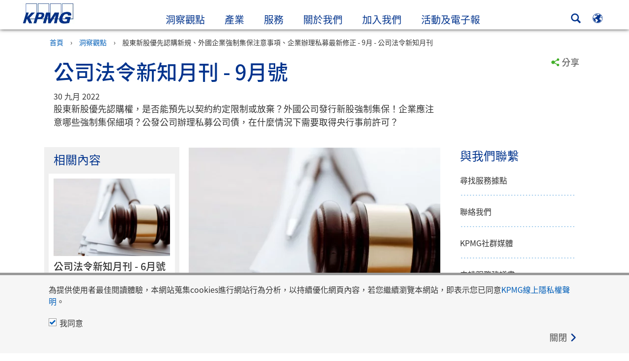

--- FILE ---
content_type: text/html
request_url: https://kpmg.com/tw/zh/home/insights/2022/09/kpmg-law-monthly-alert.html
body_size: 46691
content:

<!DOCTYPE html>
<html lang="zh-TW">
<head>
<meta http-equiv="content-type" content="text/html; charset=UTF-8"/>
<meta http-equiv="date" content="Fri, 30 Sep 2022 10:06:39 GMT">
<meta http-equiv="content-language" content="zh-TW"/>
<meta http-equiv="content-encoding" content="text/html"/>
<meta name="description" content="股東新股優先認購權，是否能預先以契約約定限制或放棄？外國公司發行新股強制集保！企業應注意哪些強制集保細項？公發公司辦理私募公司債，在什麼情況下需要取得央行事前許可？"/>
<meta charset="utf-8"/>
<meta http-equiv="X-UA-Compatible" content="IE=edge,chrome=1"/>
<link rel="preconnect" href="https://assets.kpmg.com" crossorigin>
<link rel="preconnect" href="https://scripts.demandbase.com" crossorigin>
<link rel="preload" as="font" type="font/otf" href="/etc/clientlibs/kpmgpublic/fonts/notoSans/TC/NotoSansTC-Regular.otf" crossorigin>
<link rel="preload" as="font" type="font/otf" href="/etc/clientlibs/kpmgpublic/fonts/notoSans/TC/NotoSansTC-Medium.otf" crossorigin>
<link rel="preload" href='//assets.adobedtm.com/c5009cf2993d2402c89c2ae42e47f61897f82891/satelliteLib-8a974e2324210e133a0919e634748a6d88ed3ccc.js' as="script">
<link rel="preload" href='/etc/clientlibs/kpmgpublic/pages/global.min-61c96c.js' as="script">
<link rel="apple-touch-icon" sizes="180x180" href="/etc/designs/default/kpmg/favicons/apple-touch-icon-180x180.png">
<link rel="apple-touch-icon" sizes="167x167" href="/etc/designs/default/kpmg/favicons/apple-touch-icon-167x167.png">
<link rel="apple-touch-icon" sizes="152x152" href="/etc/designs/default/kpmg/favicons/apple-touch-icon-152x152.png">
<link rel="apple-touch-icon" sizes="120x120" href="/etc/designs/default/kpmg/favicons/apple-touch-icon-120x120.png">
<link rel="apple-touch-icon" sizes="76x76" href="/etc/designs/default/kpmg/favicons/apple-touch-icon-76x76.png">
<link rel="apple-touch-icon" sizes="60x60" href="/etc/designs/default/kpmg/favicons/apple-touch-icon-60x60.png">
<link rel="apple-touch-icon" href="/etc/designs/default/kpmg/favicons/apple-touch-icon.png">
<link rel="icon" type="image/png" href="/etc/designs/default/kpmg/favicons/favicon-16x16.png" sizes="16x16">
<link rel="icon" type="image/png" href="/etc/designs/default/kpmg/favicons/favicon-32x32.png" sizes="32x32">
<link rel="icon" type="image/svg+xml" href="/etc/designs/default/kpmg/favicons/favicon-96x96.svg" sizes="96x96">
<link rel="icon" type="image/svg+xml" href="/etc/designs/default/kpmg/favicons/favicon-32x32.svg" sizes="32x32">
<link rel="icon" type="image/svg+xml" href="/etc/designs/default/kpmg/favicons/favicon-16x16.svg" sizes="16x16">
<link rel="icon" type="image/svg+xml" href="/etc/designs/default/kpmg/favicons/android-chrome-512x512.svg" sizes="512x512"/>
<link rel="icon" type="image/svg+xml" href="/etc/designs/default/kpmg/favicons/android-chrome-192x192.svg" sizes="192x192"/>
<link rel="icon" type="image/svg+xml" href="/etc/designs/default/kpmg/favicons/android-chrome-144x144.svg" sizes="144x144"/>
<link rel="icon" type="image/svg+xml" href="/etc/designs/default/kpmg/favicons/android-chrome-96x96.svg" sizes="96x96"/>
<link rel="icon" type="image/svg+xml" href="/etc/designs/default/kpmg/favicons/android-chrome-72x72.svg" sizes="72x72"/>
<link rel="icon" type="image/svg+xml" href="/etc/designs/default/kpmg/favicons/android-chrome-48x48.svg" sizes="48x48"/>
<link rel="icon" type="image/svg+xml" href="/etc/designs/default/kpmg/favicons/android-chrome-36x36.svg" sizes="36x36"/>
<link rel="manifest" href="/etc/designs/default/kpmg/favicons/manifest.json">
<link rel="mask-icon" href="/etc/designs/default/kpmg/favicons/safari-pinned-tab.svg" color="#1e49e2">
<link rel="shortcut icon" href="/etc/designs/default/kpmg/favicon.ico">
<link rel="canonical" href="https://kpmg.com/tw/zh/home/insights/2022/09/kpmg-law-monthly-alert.html"/>
<meta property="og:image" content="https://assets.kpmg.com/is/image/kpmg/law-hammer-image:cq5dam.web.1200.630"/>
<meta name="twitter:card" content="summary_large_image"/>
<meta property="og:site_name" content="KPMG"/>
<meta property="og:description" content="公發公司董事長之選任或解任議案，是否能以臨時動議提出？公司發放員工認股權憑證、限制員工權利新股，是否須經審計委員會同意？個資法及全民健康保險法部分違憲！其違憲原因及往後修法方向為何？"/>
<meta name="twitter:creator" content="@KPMG"/>
<meta name="robots" content="index, follow"/>
<meta property="og:locale" content="zh_tw"/>
<meta name="twitter:image" content="https://assets.kpmg.com/is/image/kpmg/law-hammer-image:cq5dam.web.1200.630"/>
<meta http-equiv="last-modified" content="Fri, 30 Sep 2022 10:06:27 GMT"/>
<meta name="DC.Description" content="股東新股優先認購權，是否能預先以契約約定限制或放棄？外國公司發行新股強制集保！企業應注意哪些強制集保細項？公發公司辦理私募公司債，在什麼情況下需要取得央行事前許可？"/>
<meta name="twitter:site" content="@KPMG"/>
<meta name="DC.Format" content="text/html"/>
<meta property="og:type" content="website"/>
<meta name="twitter:title" content="董事會議事辦法最新修正、員工獎酬工具新規、個資法是否違憲 - 8月 - 公司法令新知月刊"/>
<meta property="og:title" content="董事會議事辦法最新修正、員工獎酬工具新規、個資法是否違憲 - 8月 - 公司法令新知月刊"/>
<meta name="DC.Title" content="公司法令新知月刊 - 9月號 - KPMG Taiwan"/>
<meta name="abstract" content="股東新股優先認購權，是否能預先以契約約定限制或放棄？外國公司發行新股強制集保！企業應注意哪些強制集保細項？公發公司辦理私募公司債，在什麼情況下需要取得央行事前許可？"/>
<meta name="twitter:description" content="公發公司董事長之選任或解任議案，是否能以臨時動議提出？公司發放員工認股權憑證、限制員工權利新股，是否須經審計委員會同意？個資法及全民健康保險法部分違憲！其違憲原因及往後修法方向為何？"/>
<meta name="DC.Language" content="zh-TW"/>
<meta name="DC.Date" content="2022-09-30"/>
<meta property="og:url" content="https://kpmg.com/tw/zh/home/insights/2022/09/kpmg-law-monthly-alert.html"/>
<script type="text/javascript">var kpmgMetaData={"KPMG_Business_Owner":"Tax","KPMG_Short_Desc":"股東新股優先認購權，是否能預先以契約約定限制或放棄？外國公司發行新股強制集保！企業應注意哪些強制集保細項？公發公司辦理私募公司債，在什麼情況下需要取得央行事前許可？","KPMG_Service_Path":"服务/税务,服务/税务/企业税务服务,服务/税务/企业税务服务/税收法则,服务/税务/法律服务","KPMG_Issue_Number":"202209","KPMG_Market_ID":"159210560737524295664211","KPMG_Change_Frequency":"weekly","KPMG_Template":"/apps/kpmgpublic/templates/article-details-template","KPMG_Article_Type":"Magazine","KPMG_Service_ID_Loc":"175072654897603125371493,53672317338220152101412,19914902975548639597962,102823463997602766666920","KPMG_Geographic_Origin_ID":"TW","KPMG_Service_ID":"175072654897603125371493,19914902975548639597962,1025178201733811136219,53672317338220152101412","KPMG_Article_ReadTime":"","KPMG_Publication_Series":"/content/kpmgpublic/platform/publicationseries/publication-series-1/jcr:content/managedlistpar/publicationseries_2147417659","KPMG_URL":"/tw/zh/home/insights/2022/09/kpmg-law-monthly-alert.html","KPMG_Image_Alt":"公司法令新知","KPMG_Article_Primary_Format":"PDF","KPMG_BANNER_FLAG":"false","KPMG_Media_Typ_Path":"媒体格式/文件,媒体格式/文件/PDF,媒体格式/文件/电子报","KPMG_Geo_RelevanceID":"69053108631100123876778,213818988255963982172684,150215001068717246045760","KPMG_HTML_Copyright":"/content/kpmgpublic/platform/copyright/jcr:content/managedlistpar/copyright_292","KPMG_PDF":"/content/dam/kpmg/tw/pdf/2022/08/tw-kpmg-law-monthly-202209.pdf","KPMG_Article_Date":"30-Sep-2022","KPMG_Description":"股東新股優先認購權，是否能預先以契約約定限制或放棄？外國公司發行新股強制集保！企業應注意哪些強制集保細項？公發公司辦理私募公司債，在什麼情況下需要取得央行事前許可？","KPMG_Persona_Path":"人物角色/受众,人物角色/受众/角色,人物角色/受众/角色/总监,人物角色/受众/角色/总监/税务总监,人物角色/客戶,人物角色/潜在客戶,人物角色/阶段,人物角色/阶段/客戶体验","KPMG_Article_Date_Time":"Fri Sep 30 00:00:00 UTC 2022","KPMG_GeoRelISO3166_3":"TWN","KPMG_GeoRelISO3166_2":"TW","KPMG_Cont_Type_Path":"內容种类/文章,內容种类/文章/标准和规定,內容种类/文章刊物,內容种类/电子通讯和杂志,內容种类/电子通讯和杂志/出版系列","KPMG_Persona_ID":"549916431768785771034065349584824,863277237435850242021574676239934,51864222477036381840459,49405817926923488463275,59205189396461572826360,60541426764903813537507,196175102134805164790110101676283,102547922694176873239967","KPMG_Geo_Rel_Path":"地理/亚洲,地理/亚洲/东亚,地理/亚洲/东亚/台湾","KPMG_Business_Owner_Group":"ZH – TW – KPMG Law firm","KPMG_Service_Pth_Loc":"服務/稅,服務/稅/法律服務,服務/稅/企業稅務服務,服務/稅/企業稅務服務/企業稅務諮詢","KPMG_Title":"公司法令新知月刊 - 9月號","KPMG_Geo_UNM49_Reg":"142","KPMG_Tab_Type":"Insights","KPMG_Analytics_PageName":"tw:zh:home:insights:2022:09:kpmg-law-monthly-alert","KPMG_Abstract":"股東新股優先認購權，是否能預先以契約約定限制或放棄？外國公司發行新股強制集保！企業應注意哪些強制集保細項？公發公司辦理私募公司債，在什麼情況下需要取得央行事前許可？","KPMG_Med_For_Type_ID":"150162736518618207282726,143236010378065923659239,90077699400153457786454","KPMG_Document_Id":"AC01N1503022643829","KPMG_Content_Type_ID":"104782286077242695662372,125972657739541070385104,172356913773199439520258,161294679948520819404755,902431345098527758324558691307163","KPMG_Topic_Path":"洞察/公共政策和法例修改,洞察/公共政策和法例修改/税务法规","KPMG_Live_Source":"https://kpmg.com/content/kpmgpublic/master/zh/home/insights/2018/03/kpmg-law-monthly-alert","KPMG_Live_Copy":"true","KPMG_Short_Title":"股東新股優先認購新規、外國企業強制集保注意事項、企業辦理私募最新修正 - 9月 - 公司法令新知月刊","KPMG_FONT":"variant_1","KPMG_HTML_Title":"股東新股優先認購新規、外國企業強制集保注意事項、企業辦理私募最新修正 - 9月 - 公司法令新知月刊","KPMG_Canonical_URL":"https://kpmg.com/tw/zh/home/insights/2022/09/kpmg-law-monthly-alert.html","KPMG_Market_Path":"巿场/国家巿场","KPMG_Seo_Priority":"1.0","KPMG_Geo_Rel_ISO3166":"158","KPMG_Template_Type":"article-details-template","KPMG_last_mod_rank":"1664532387769","KPMG_Topic_ID":"691583620275054675984782757024274,747193479984083694728916142209729","KPMG_Image":"/content/dam/kpmg/tw/images/2017/05/law-hammer-image.jpg","KPMG_Blog_Topics":"","KPMG_Thought_Leadership":"false","KPMG_Geo_UNM49_Sub":"30"}</script>
<script type="text/javascript">var appSearchConfigs={"pagination":{"page":{"current":2,"size":5}},"sortParamsMapping":{"trending":"kpmg_page_views_trending","KPMG_MOST_PLR":"kpmg_avg_time_spent","mostviewed":"kpmg_page_views","KPMG_Filter_Date":"kpmg_filter_date","relavance":"_score"},"fieldsMapping":{"contacttabs":[{"kpmg_image":{"raw":{}},"kpmg_article_date_time":{"raw":{}},"kpmg_non_decorative_alt_text":{"raw":{}},"kpmg_short_desc":{"raw":{}},"kpmg_is_rendition_optimized":{"raw":{}},"kpmg_article_readtime":{"raw":{}},"kpmg_title":{"raw":{}},"kpmg_image_alt":{"raw":{}},"kpmg_url":{"raw":{}}}],"partnerlocator":[{"kpmg_contact_fn":{"raw":{}},"kpmg_contact_ln":{"raw":{}},"kpmg_contact_job_ttl":{"raw":{}},"kpmg_url":{"raw":{}}}],"toppicks":[{"kpmg_image":{"raw":{}},"kpmg_template":{"raw":{}},"kpmg_primary_tag":{"raw":{}},"kpmg_short_title":{"raw":{}},"kpmg_non_decorative_alt_text":{"raw":{}},"kpmg_short_desc":{"raw":{}},"kpmg_article_type":{"raw":{}},"kpmg_article_primary_format":{"raw":{}},"kpmg_is_rendition_optimized":{"raw":{}},"kpmg_article_readtime":{"raw":{}},"kpmg_image_alt":{"raw":{}},"kpmg_url":{"raw":{}}}],"blog":[{"kpmg_image":{"raw":{}},"kpmg_description":{"raw":{}},"kpmg_blog_topics":{"raw":{}},"kpmg_short_desc":{"raw":{}},"kpmg_non_decorative_alt_text":{"raw":{}},"kpmg_blog_date":{"raw":{}},"kpmg_is_rendition_optimized":{"raw":{}},"kpmg_article_readtime":{"raw":{}},"kpmg_title":{"raw":{}},"kpmg_image_alt":{"raw":{}},"kpmg_url":{"raw":{}}}],"relatedcontent":[{"kpmg_image":{"raw":{}},"kpmg_non_decorative_alt_text":{"raw":{}},"kpmg_short_desc":{"raw":{}},"kpmg_article_type":{"raw":{}},"kpmg_is_rendition_optimized":{"raw":{}},"kpmg_title":{"raw":{}},"kpmg_image_alt":{"raw":{}},"kpmg_url":{"raw":{}},"kpmg_template_type":{"raw":{}}}],"contactcarousel":[{"kpmg_image":{"raw":{}},"kpmg_non_decorative_alt_text":{"raw":{}},"kpmg_cont_mem_firm":{"raw":{}},"kpmg_contact_job_ttl":{"raw":{}},"kpmg_title":{"raw":{}},"kpmg_contact_fn":{"raw":{}},"kpmg_suffix":{"raw":{}},"kpmg_contact_ln":{"raw":{}},"kpmg_contact_mn":{"raw":{}},"kpmg_contact_city":{"raw":{}},"kpmg_salutation":{"raw":{}},"kpmg_state":{"raw":{}},"kpmg_short_desc":{"raw":{}},"kpmg_is_rendition_optimized":{"raw":{}},"kpmg_image_alt":{"raw":{}},"kpmg_url":{"raw":{}}}],"articlecarousel":[{"kpmg_image":{"raw":{}},"kpmg_contact_fn":{"raw":{}},"kpmg_contact_ln":{"raw":{}},"kpmg_short_title":{"raw":{}},"kpmg_article_date_time":{"raw":{}},"kpmg_contact_country":{"raw":{}},"kpmg_non_decorative_alt_text":{"raw":{}},"kpmg_short_desc":{"raw":{}},"kpmg_is_rendition_optimized":{"raw":{}},"kpmg_image_alt":{"raw":{}},"kpmg_url":{"raw":{}}}],"articlequery":[{"kpmg_image":{"raw":{}},"kpmg_description":{"raw":{}},"kpmg_filter_date":{"raw":{}},"kpmg_banner_flag":{"raw":{}},"kpmg_primary_tag":{"raw":{}},"kpmg_article_date":{"raw":{}},"kpmg_non_decorative_alt_text":{"raw":{}},"kpmg_article_readtime":{"raw":{}},"kpmg_title":{"raw":{}},"kpmg_article_date_time":{"raw":{}},"kpmg_page_views":{"raw":{}},"kpmg_tab_type":{"raw":{}},"kpmg_short_desc":{"raw":{}},"kpmg_avg_time_spent":{"raw":{}},"kpmg_is_rendition_optimized":{"raw":{}},"kpmg_article_primary_format":{"raw":{}},"kpmg_article_type":{"raw":{}},"kpmg_image_alt":{"raw":{}},"kpmg_url":{"raw":{}},"kpmg_template_type":{"raw":{}},"kpmg_sl_gl_id":{"raw":{}}}],"trendinglistnew":[{"kpmg_image":{"raw":{}},"kpmg_description":{"raw":{}},"kpmg_article_date_time":{"raw":{}},"kpmg_non_decorative_alt_text":{"raw":{}},"kpmg_is_rendition_optimized":{"raw":{}},"kpmg_title":{"raw":{}},"kpmg_image_alt":{"raw":{}},"kpmg_url":{"raw":{}}}],"latestthinking":[{"kpmg_image":{"raw":{}},"kpmg_description":{"raw":{}},"kpmg_non_decorative_alt_text":{"raw":{}},"kpmg_is_rendition_optimized":{"raw":{}},"kpmg_title":{"raw":{}},"kpmg_image_alt":{"raw":{}},"kpmg_url":{"raw":{}}}],"broader":[{"kpmg_description":{"raw":{}},"kpmg_banner_flag":{"raw":{}},"kpmg_primary_tag":{"raw":{}},"kpmg_article_date":{"raw":{}},"kpmg_contact_job_ttl":{"raw":{}},"kpmg_title":{"raw":{}},"kpmg_contact_city":{"raw":{}},"kpmg_event_start_time":{"raw":{}},"kpmg_article_date_time":{"raw":{}},"kpmg_tab_type":{"raw":{}},"kpmg_short_desc":{"raw":{}},"kpmg_image_alt":{"raw":{}},"kpmg_url":{"raw":{}},"kpmg_template_type":{"raw":{}},"kpmg_image":{"raw":{}},"kpmg_non_decorative_alt_text":{"raw":{}},"kpmg_article_readtime":{"raw":{}},"kpmg_contact_fn":{"raw":{}},"kpmg_contact_ln":{"raw":{}},"kpmg_event_type":{"raw":{}},"kpmg_contact_country":{"raw":{}},"kpmg_is_rendition_optimized":{"raw":{}},"kpmg_article_primary_format":{"raw":{}},"kpmg_article_type":{"raw":{}},"kpmg_event_startdate":{"raw":{}}}],"listing":[{"kpmg_title":{"raw":{}},"kpmg_url":{"raw":{}}}],"shorter":[{"kpmg_image":{"raw":{}},"kpmg_description":{"raw":{}},"kpmg_banner_flag":{"raw":{}},"kpmg_primary_tag":{"raw":{}},"kpmg_article_date":{"raw":{}},"kpmg_non_decorative_alt_text":{"raw":{}},"kpmg_title":{"raw":{}},"kpmg_short_desc":{"raw":{}},"kpmg_is_rendition_optimized":{"raw":{}},"kpmg_article_primary_format":{"raw":{}},"kpmg_article_type":{"raw":{}},"kpmg_image_alt":{"raw":{}},"kpmg_url":{"raw":{}},"kpmg_template_type":{"raw":{}}}]},"facets":{"All_Global":["kpmg_topic_path_facet","kpmg_filter_year","kpmg_geo_rel_path_facet","kpmg_ind_path_loc_facet","kpmg_service_pth_loc_facet"],"Insights_Global":["kpmg_filter_year","kpmg_ind_path_facet","kpmg_service_path_facet","kpmg_topic_path_facet","kpmg_geo_rel_path_facet"],"People_Local":["kpmg_filter_year","kpmg_ind_path_loc_facet","kpmg_service_pth_loc_facet","kpmg_topic_path_facet","kpmg_cont_mem_firm"],"All_Local":["kpmg_topic_path_facet","kpmg_filter_year","kpmg_geo_rel_path_facet","kpmg_ind_path_loc_facet","kpmg_service_pth_loc_facet"],"Insights_Local":["kpmg_filter_year","kpmg_geo_rel_path_facet","kpmg_ind_path_loc_facet","kpmg_service_pth_loc_facet","kpmg_topic_path_facet"],"Events_Local":["kpmg_filter_year","kpmg_ind_path_loc_facet","kpmg_service_pth_loc_facet","kpmg_topic_path_facet","kpmg_geo_rel_path_facet"],"PressReleases_Global":["kpmg_filter_year","kpmg_ind_path_facet","kpmg_service_path_facet","kpmg_topic_path_facet","kpmg_geo_rel_path_facet"],"PressReleases_Local":["kpmg_filter_year","kpmg_geo_rel_path_facet","kpmg_ind_path_loc_facet","kpmg_service_pth_loc_facet","kpmg_topic_path_facet"],"People_Global":["kpmg_filter_year","kpmg_cont_mem_firm","kpmg_ind_path_facet","kpmg_service_path_facet","kpmg_topic_path_facet"],"Events_Global":["kpmg_filter_year","kpmg_geo_rel_path_facet","kpmg_ind_path_facet","kpmg_service_path_facet","kpmg_topic_path_facet"],"Blogs_Global":["kpmg_blog_topics","kpmg_filter_year","kpmg_geo_rel_path_facet","kpmg_topic_path_facet","kpmg_ind_path_facet","kpmg_service_path_facet"],"Blogs_Local":["kpmg_blog_topics","kpmg_filter_year","kpmg_geo_rel_path_facet","kpmg_ind_path_loc_facet","kpmg_service_pth_loc_facet","kpmg_topic_path_facet"]}}
var appSearchClientEnv=''
var isadmactive='true'
var kpmgAssetDomain='https://assets.kpmg.com',calanderProperties={"longMonths":["一月","二月","三月","四月","五月","六月","七月","八月","九月","十月","十一月","十二月"],"shortMonths":["1月","2月","3月","4月","5月","6月","7月","8月","9月","10月","11月","12月"],"timeMeridiems":["上午","下午"]},dateFormatProperties={"showMeridiem":true,"transformations":{"dayType":"d","monthType":"mmmm","hourType":"hh","monthCase":"cc","yearType":"y"},"timeSeparator":":","fields":[{"item1":"day"},{"item2":"month"},{"item3":"year"}],"separators":[{"item1":" "},{"item2":" "},{"item3":""}]};var kpmgDateFormat='d [full month] yyyy:Day Month Year'
var kpmgDateSeperator1=' '
var kpmgDateSeperator2=' '
var kpmgDateSeperator3=''
var KPMG=KPMG||{};KPMG.isAuthor=false;var searchFacetsFlag=true;if(navigator.userAgent.match(/iPad/i)===null){var meta;meta=document.createElement('meta');meta.name="viewport";meta.id='kpmgViewport';meta.content="width=device-width, initial-scale=1.0, user-scalable=1.0";document.getElementsByTagName("head")[0].appendChild(meta);}
if(navigator.userAgent.match(/iPhone/i)){var meta;meta=document.createElement('meta');meta.name="viewport";meta.id='kpmgViewport';meta.content="width=device-width, initial-scale=1.0, user-scalable=no";document.getElementsByTagName("head")[0].appendChild(meta);}</script>
<script type="application/ld+json">
		{"itemListElement":[{"item":{"image":"https://assets.kpmg.com/content/dam/kpmg/images/2015/01/kpmg-enterance.jpg/jcr:content/renditions/original","name":"首頁","@id":"https://kpmg.com/tw/zh/home.html"},"@type":"ListItem","position":1},{"item":{"image":"https://assets.kpmg.com/content/dam/kpmg/images/2015/01/article-report-laptop.jpg/jcr:content/renditions/original","name":"洞察觀點","@id":"https://kpmg.com/tw/zh/home/insights.html"},"@type":"ListItem","position":2},{"item":{"image":"https://assets.kpmg.com/content/dam/kpmg/tw/images/2017/05/law-hammer-image.jpg/jcr:content/renditions/original","name":"股東新股優先認購新規、外國企業強制集保注意事項、企業辦理私募最新修正 - 9月 - 公司法令新知月刊","@id":"https://kpmg.com/tw/zh/home/insights/2022/09/kpmg-law-monthly-alert.html"},"@type":"ListItem","position":3}],"@type":"BreadcrumbList","@context":"http://schema.org/"}
	</script>
<script type="application/ld+json">
			{"datePublished":"2019-01-31T00:00:00.000+08:00","image":{"@type":"ImageObject","width":1200,"url":"https://assets.kpmg.com/content/dam/kpmg/tw/images/2017/05/law-hammer-image.jpg/jcr:content/renditions/original","height":600},"@type":"NewsArticle","author":[],"publisher":{"@type":"organization","name":"KPMG","logo":{"@type":"ImageObject","url":"https://assets.kpmg.com/content/dam/kpmg/xx/images/2018/07/kpmg-logo.jpg"}},"@context":"http://schema.org","headline":"公司法令新知月刊 - 1月號"}
		</script>
<script type="text/javascript">window.regexValues=window.regexValues||{nameJs:"[0\u002D9|\x22~`!@#$%^\x26()_={}[\\]:;\x27,.<>+*\\\/\\\\?]"?new RegExp("[0\u002D9|\x22~`!@#$%^\x26()_={}[\\]:;\x27,.<>+*\\\/\\\\?]"):"",cityJs:""?new RegExp(""):"",emailJs:"^([a\u002DzA\u002DZ0\u002D9.+_\u002D]*@([0\u002D9a\u002DzA\u002DZ][\u002D\\w]*[0\u002D9a\u002DzA\u002DZ]\\.)+[a\u002DzA\u002DZ]{2,9})$"?new RegExp("^([a\u002DzA\u002DZ0\u002D9.+_\u002D]*@([0\u002D9a\u002DzA\u002DZ][\u002D\\w]*[0\u002D9a\u002DzA\u002DZ]\\.)+[a\u002DzA\u002DZ]{2,9})$"):"",phoneJs:""?new RegExp(""):"",cnameJs:""?new RegExp(""):"",roleJs:""?new RegExp(""):"",messageJs:"^[^%{}<>]+$"?new RegExp("^[^%{}<>]+$"):"",};</script>
<link rel='stylesheet' href='/etc/clientlibs/kpmgpublic/global/css/global-9d6fcf.css'/>
<script type="text/javascript">window.kpmgPath=window.location.pathname.toLowerCase();var preferredSite='';function getCookie(cname){var name=cname+"=";var cArray=document.cookie.split(';');for(var i=0;i<cArray.length;i++){var c=cArray[i];while(c.charAt(0)==' '){c=c.substring(1);}
if(c.indexOf(name)==0){preferredSite=c.substring(name.length,c.length);preferredSite=preferredSite.indexOf(".html")>-1?preferredSite:"";return true;}}}
if(window.kpmgPath==="/xx/en/home.html"&&document.referrer===""){getCookie("p_source");if(preferredSite.length>0&&preferredSite!=="/xx/en/home.html"){var geoUserSite=encodeURI(preferredSite)
window.location=geoUserSite;}}
window.kpmgPersonalize=window.kpmgPersonalize||{hideLogicTree:false,displayNameFormat:"",isPersonalize:false,isSitePersonalize:false,isPageTagsFlagEnabled:false,isContentRefreshEnabled:false,isPPC:false,firstnameLastnameSwitch:false,isBlog:false,blogHomePage:"",blogPath:""||"blogs",blogResultCount:"90"||"0",userAccInfoExpiry:24,fetchDataAndPersonalize:null,getCaptchaKey:"6LfauzAUAAAAAKtLWpawmB-D5LslW_V5ul7Q_dUM",isCaptchaEnabled:"true",downloadDataExpiryWindow:24,resendVerifyEmailDefaultTime:"60",db:{CDCWrapper:null,data:null,},mapping:{url:""},snp:{url:"",timeout:0,data:null,params:{languageCode:"zh"||"en",countryCode:"tw"||"xx",sortType:"",sortTypeKey:"",tagCategory:"",timeBoxParameter:""}},registrationPromoOverlay:{revisitCounter:"3",returnWindowInMinutes:"30",returnWindowInDays:"14"},misc:{isAuthor:false,ageVerificationReq:false,isSitePersonalizeAndRhfEnabled:""||false,dashboardLimitNo:0,triggerRefreshFeedback:0,triggerHideFeedback:0,cellLevelCombinedHideRefresh:0,rejectedListLimit:0,locationNavigatorPage:"",RfpFormLocationSelector:""},i18n:{gigyaMsgs:{kpmg_sign_up_header:"Sign up with an existing account",kpmg_sign_up_text:"Get started by using an existing social media account or fill in the fields below to gain access to articles, research and resources.",kpmg_already_have_an_account:"Already have an account?",kpmg_log_in:"Log in",kpmg_learn_more:"Learn more",kpmg_create_an_account:"Create an account",kpmg_required:"Required",kpmg_info_email:"This email address will be used when logging into your KPMG account.",kpmg_info_password:"Password must contain at least 8 characters including 1 number, 1 upper-case, 1 lower-case letter.",kpmg_privacy_statement_text:"I acknowledge that I have read and understood the terms stated in the",kpmg_privacy_statement_link_text:"KPMG Online Privacy Statement",kpmg_captcha_text:"Please confirm your registration by entering the two words in the field below, separated by a space.",kpmg_cancel:"Cancel",kpmg_continue:"Continue",kpmg_social_sign_in_header:"Signed in with",kpmg_social_sign_in_text:"You are signed in with the social account that you registered with",kpmg_cancel_registration_header:"Cancel Registration?",kpmg_cancel_registration_text:"Are you sure you want to cancel your registration?",kpmg_go_back:"Go Back",kpmg_registration_done_header:"Thank You For Registering.",kpmg_thank_you_text:"Thank you for registering. You can explore your dashboard or you can return to the article you just saved.",kpmg_go_to_mykpmg:"Go to dashboard",kpmg_return_to_my_article:"Return to my article",kpmg_error_tc_authored_msg_tc1:"請確認您接受線上隱私權聲明",kpmg_error_tc_authored_msg_tc2:"Please select this checkbox to continue.",kpmg_error_tc_authored_msg_tc3:"Please select this checkbox to continue.",kpmg_privacy_acceptance_error_msg_tc1:"請確認您接受線上隱私權聲明",kpmg_welcome_back:"Welcome back, ",kpmg_sign_in_header:"Sign in with an existing account",kpmg_not_yet_registered:"Not yet registered?",kpmg_use_your_kpmg_login_credentials:"Use your KPMG login credentials",kpmg_i_forgot_my_password:"I forgot my password",kpmg_keep_me_signed_in:"Keep me signed in",kpmg_forgot_password_header:"Please enter your email address to reset your password.",kpmg_forgot_password_text:"Please enter your email address to reset your password.",kpmg_reset_password:"Reset Password",kpmg_forgot_password_thank_you_text:"Thank you. If the email address provided is registered with KPMG, we will send an email containing a link to reset your password.",kpmg_return_to_login:"Return to login",kpmg_info_password_first:"Password must contain at least:",kpmg_info_password_second:"8 characters including 1 number, 1 upper-case, 1 lower-case letter and must be different from the previous 5 passwords.",kpmg_reset_password_thank_you_text:"Thank you. Your password has been reset.",kpmg_too_many_failed_attempts_header:"Too Many Failed Attempts",kpmg_too_many_failed_attempts_text:"Your account has been locked for 24 hours. You may wish to reset your password.",account_is_disabled:"Account is disabled",account_temporarily_locked_out:"Account temporarily locked out",and:"and",available:"Available",checking:"Checking",choose_file:"Choose File",email_address_is_invalid:"E-mail address is invalid.",email_already_exists:"Email already exists",fair:"Fair",invalid_fieldname:"Invalid %fieldname",invalid_login_or_password:"Invalid login or password",invalid_username_or_password:"Invalid username or password",login_identifier_exists:"Login identifier exists",maximum_size_of_3mb:"Maximum size of 3MB.",no_file_chosen:"No file chosen",not_available:"Not available",num_characters_total:"%num characters",num_of_the_following_groups:"%num of the following: An uppercase letter, a lowercase letter, a number, a special symbol",password_does_not_meet_complexity_requirements:"Password does not meet complexity requirements",password_must_contain_at_least:"Password must contain at least",password_strength_colon:"Password must contain at least:",passwords_do_not_match:"Passwords do not match",old_password_cannot_be_the_same_as_new_password:"New Password should be different than previous 5 passwords",please_enter_a_valid_fieldname:"Please enter a valid %fieldname",please_enter_fieldname:"Please enter %fieldname",profilePhoto_fileSizeError:"Photo format: JPG/GIF/PNG. Size: up to 3MB.",sorry_we_are_not_able_to_process_your_registration:"Sorry, we are not able to process your registration",strong:"Strong",there_are_errors_in_your_form_please_try_again:"There are errors in your form, please try again",there_is_no_user_with_that_username_or_email:"There is no user with that username or email",these_passwords_do_not_match:"These passwords do not match",this_field_is_required:"This field is required",too_weak:"Too weak",unique_identifier_exists:"Unique identifier exists",username_already_exists:"Username already exists",very_strong:"Very strong",weak:"Weak",wrong_password:"Wrong password",your_age_does_not_meet_the_minimal_age_requirement:"Your age does not meet the minimal age requirement (13+) for this site",kpmg_salutation:"稱謂",managesubscriptions:"管理您的訂閱設定"},customMsgs:{gigya_error_primary_action:"OK",gigya_error_title:"We're sorry",gigya_account_disabled_error_title:"We're sorry",gigya_account_disabled_error_primary_action:"确定",gigya_error_description:"Service is temporarily unavailable. Our engineers are working to resolve the issue.",gigya_account_disabled_error_description:"This account is disabled",gigya_cookies_disabled_error_description:"We cannot complete your request because third-party cookies are currently disabled in your browser. We use third-party cookies to provide the best browsing experience. Please check your browser settings and enable third-party cookies to perform this action.",gigya_name_validation_error_message:"Special characters and numbers are not supported.",kpmg_error_numbervalidation:"Only numbers are supported",kpmg_placeholder_first_name:"First Name",kpmg_placeholder_last_name:"Last name",kpmg_placeholder_email:"Email",kpmg_placeholder_password:"Password",kpmg_placeholder_confirm_password:"Confirm Password",kpmg_placeholder_company_optional:"公司名稱 (選填)",kpmg_placeholder_select_country:"Select Country / Location",toppicksfor:"為您精選",you:"的主題",items:"items",remove:"Remove",yes:"Yes",no:"No",organization:"Organisation",quicksavedlist:"Quick Saved List",urllink:"URL Link",verify_email_err_title:"驗證信已寄出",verify_email_err_desc:"驗證信已寄出 ，請至您的信箱查收。",verify_email_congrats_title:"恭喜！",verify_email_congrats_desc:"您的email已成功驗證。開始體驗KPMG提供的所有服務。",office_locator_geolocation_error:"定位錯誤",office_locator_nocities_error:"選擇的國家/地區找不到城市",office_locator_noresults_error:"無搜尋結果",showanotherarticle:"Show me another article",dontshowarticleagain:"不要再显示此文章",updatemypreferences:"Update my preferences",addtolibrary:"Add to library",refreshcontent:"Refresh content",share:"Share",readMore:"快速預覽",or_divider_text:"OR",cross_site_error_title:"訂閱電子報時發生錯誤",cross_site_error_description:"此訂閱不屬於您註冊時選取的國家/地區。",deleteThisList:"Delete this list",editYourListName:"Edit your list name",shareThisList:"Share this list",move:"Move",delete:"刪除",placeholdertextforfiltersubscriptions:"Filter subscriptions based on your interests",selectedinterestslist:"Selected interests:",onboardingbasedsubscriptiontitle:"Subscriptions you are interested in:",interestsbasedsubscriptiontitle:"Subscriptions related to your interests:",subscriptionsinterestedintitle:"Subscriptions you may also be interested in:",registrationPromoTitle:"Want the latest KPMG {tag_name} content?",registrationPromoDescription:"Register now and set up your personalized dashboard around {tag_name} and all the other topics that interest you.",noArticleErrorTitle:"error",noArticleErrorMessage:"The articles in this list are no longer available for viewing.",noArticleErrorDetail:"Please use the following link to",noArticleErrorDetail1:"return to home page,",noArticleErrorDetail2:"or use the sites search feature.",searchLabel:"search",searchLibList:"Search list of libraries",libraryListDeleteThisArticle:"Delete this article",libraryListDeleteThisArticleDescription:"Are you sure you want to delete this article?",libraryListSuccessDescription:"delete successful.",libraryListDeleteIt:"Yes, delete",libraryListNotlongeravailable:"Articles no longer available for viewing",libraryListArticlenolongeravailabledescription:"An article was no longer available for viewing.",kpmgLibraryListArticleWasRemovedFromLabel:"Was removed from",libraryListMobilenolongeravlbl:"is no longer available for viewing.",libraryListArtitwasremovedfrom:"It was removed from",libraryListArticlesnolongeravailabledescription:"The following articles are no longer available for viewing",libraryListShareThisListDescription:"Copy and paste this url to share it.",libraryListCopy:"Copy",libraryListCancel:"Cancel",libraryListMovearticle:"Move this article to another list",libraryListInstrutiontext:"You can save this article to your library or you can save it to a specific list in your library.",libraryListAlreadysaved:"Already Saved",libraryListAlreadysavedarticle:"You've already saved this article to",libraryListChoosealist:"Choose a list",libraryListCreatealist:"Create a list",libraryListThatNameIsTaken:"List Name Already Exists",libraryListEmpty:"Invalid list name",libraryListSave:"Save",libraryListEnternewlist:"Enter new list name",libraryListAddtolibraryoverlayCancel:"Cancel",libraryListCancel1:"Cancel",createAList:"Create a list",createsuccessdescription:"List created successfully",listmanagementsave:"Save",deleteThisListDescription:"If you delete this list, you will lose all the articles saved in it. Are you sure you want to delete this list?",keepIt:"No, keep it",editsuccessdescriptionmobile:"The name change was successful.",namechanges:"Name changed",listnamechanged:"The list name has been successfully changed",copySuccessDescription:"URL copied to clipboard.",copyFailedClipboardAccessDenied:"無法複製路徑，請授權網頁存取剪貼簿。",formbuilderCongratsTitle:"Thank you",formbuilderCongratsDescription:"You have successfully registered.",formbuilderCongratsClose:"Close",expiredtokenmodaltitle:"Your token has been expired",expiredtokenmodaldescription:"The token has expired. Please complete registration to gain access to the content.",expiredtokenmodalclosebutton:"Close",addMoreInterestsTitle:"增加更多關注項目",addTagToInterests:"收藏此標籤至關注項目",saveInterestTitle:"將此項目增加至關注列表？",search:"搜尋",close:"Close",resentemail:"已重新將驗證信寄出至至：",verifyemaillabel:"驗證email",resendconfirmation:"重新寄送驗證信",logoutinfo:"You've logged out",logoutdescription:"You've successfully logged out. You will now be taken to the Home Page.",verifyemail:"請驗證您的email以繼續使用您的帳號",interestsSearchPlaceholder:"輸入您感興趣的項目關鍵字",interestsAlreadySelected:"已訂閱的項目 - 可至「管理關注項目」移除",interestsSave:"儲存",verifyEmailClose:"Close",profileChangesSaved:"Change saved",profileChangesSavedSuccessfully:"Your changes have been successfully saved.",minReadTime:"READ_TIME 分钟阅读",minsReadTime:"READ_TIME 分钟阅读",officeLocationFax:"傳真",officeLocationTel:"電話",officeLocationNoResults:"No matching results found for",officeLocationsSearchTerm:"Enter Location Here",searchResultsCopyOne:"搜尋結果",singleCharacterIsNotAllowed:"Single character is not allowed",agreeLabel:"I agree to KPMG online privacy statement",expand:"expand",collapse:"collapse",addedtolibrary:"Added to Library",articleposteddate:"Article Posted date",relatedarticles:"Related Articles",moreoptions:"More Options",closeyourrecommendations:"Close your recommendations",wasaddedtothelistoflists:"was added to the list of lists",removedfromthelist:"Removed from the list",sectionfilters:"Section Filters",closeandreturntohomepage:"Close and return to home page",current:"current",completed:"completed",returntohomepage:"and return to the home page",belowsubscriptions:"once it is checked the below subscriptions will be available.",suggestthesubscriptions:"On selection of a suggestion the subscriptions list present below will be filtered.",openinanewwindow:"Opens in a new window",blogposts:"blog posts",category:"category",enableordisable:"enable or disable",articles:"articles",country:"Country",selected:"this post is interesting. selected",deselected:"this post is interesting. deselected",profileprogress:"Your profile is <%> complete",profilecompleted:"Congratulations, your profile is now complete!",completeprofile:"Complete your profile",addinterests:"Add interests",addsubscriptions:"Add subscriptions",starticon:"Gated content exclusive to KPMG members",yourinterests:"Your Interests",suggestmorecta:"Suggest More",alertmessage1:"Delete interest",alertdescription1:"Pinned articles will be removed once deleted",alertmessage2:"A maximum of 5 pinned articles allowed",alertmessagetitle:"Maximum Pins Reached",viewgatedcontentcta:"View Gated Content",nonewcontent:"No new content at this time.",viewallsubscriptionscta:"View All Subscriptions",gcsectiontitle:"Gated Content Section: Title",gcsectiondescription:"Gated Content Section: Description",hidegatedcontent:"Hide Gated Content",emptygatedcontentdescription:"It appears you have not yet subscribed to any such gated content.",articlesTwoFour:"articles",articlesFive:"articles",listsTwoFour:"Lists",listsFive:"Lists"}},pagesInfo:{interests:{isActive:false,reqLogin:true,redirectTo:"../user/login.html"},myaccount:{isActive:false,reqLogin:true,redirectTo:"../user/login.html"},dashboard:{isActive:false,reqLogin:true,redirectTo:"/user/login.html"},library:{isActive:false,reqLogin:true,redirectTo:"../user/login.html"},communicationpreference:{isActive:false,reqLogin:true,redirectTo:"../../user/login.html"},privacypreference:{isActive:false,reqLogin:true,redirectTo:"../../user/login.html"}},urlmapping:{learnMore:"",addtolib:"",feedback:"",fgeCongrats:"",fgeError:"",resetPassword:"",isUserRegistrationOverlayExists:"false"}};window.kpmgPersonalize.db.CDCWrapper=function(dbData){var eventObj=null;window.kpmgPersonalize.db.data=dbData;Dmdbase_CDC.callback(dbData);if(digitalData){digitalData.user.ipAddress=dbData.ip;}
try{eventObj=new Event("dbData.received");}
catch(error){eventObj=document.createEvent("Event");eventObj.initEvent("dbData.received",false,false);}
document.dispatchEvent(eventObj);};window.__gigyaConf=window.__gigyaConf||{};window.__gigyaConf.customLang=window.kpmgPersonalize.i18n.gigyaMsgs;</script>
<link rel="stylesheet" href='/etc/clientlibs/kpmgpublic/tmpl-article-detail/css/tmpl-article-detail-efde9a.css'/>
<meta name="msapplication-TileColor" content="#1e49e2">
<meta name="msapplication-TileImage" content="/etc/designs/default/kpmg/favicons/mstile-144x144.svg">
<meta name="msapplication-config" content="/etc/designs/default/kpmg/favicons/browserconfig.xml">
<meta name="theme-color" content="#1e49e2">
<title>股東新股優先認購新規、外國企業強制集保注意事項、企業辦理私募最新修正 - 9月 - 公司法令新知月刊 - KPMG Taiwan</title>
<link rel="stylesheet" type="text/css" href="/content/dam/kpmg/others/css/privacy_fix.css"/>
<script type="text/javascript" src='/etc/clientlibs/kpmgpublic/global/js/updateLoadedPartialHeader-322c7b.js'></script>
</head>
<!--[if IE 9]>         <body class="lt-ie10"> <![endif]-->
<!--[if gt IE 9]><!--> <body> <!--<![endif]-->
<!--<script type="text/javascript"> mboxCreate('myMbox'); </script>
<!--<div class="mboxDefault"></div>-->
<div class="template">
<div id="gig_showSimpleShareUI" class="gig-simpleShareUI fixed-and-off-page">
<div class="gig-simpleShareUI-inner">
<span class="icon-gig-simpleShareUI-closeButton">
<span class="sr-only">close</span>
</span>
<div class="gig-simpleShareUI-caption">
<div class="gig-simpleShareUI-caption-text">Share with your friends</div>
</div>
<div id="show-share-bar-container" class="gig-simpleShareUI-content">
</div>
</div>
</div>
<header class="global-navigation">
<div id="navigation-v2-data" class="bs5" style="position:fixed" data-site-info='{
		"assetsDomain": "https://assets.kpmg.com",
		"isAuthor": false,
		"isPersonalized": false,
		"isTemplatePersonalized": false,
		"isBlog":  false 
	}'>
<!-- LOGO -->
<div id="navigation-v2-data-logo" data-logo='{
			  "imgURL": "/is/image/kpmg/kpmg-logo-1",
			  "altText": "KPMG",
			  "linkURL": "/tw/zh/home.html"
		}'>
</div>
<!-- Blog header data -->
<!-- NABAR-NAV -->
<div id="navigation-v2-data-navbar-nav" data-navbar-nav='{
			"insights": {
				"id": "insights-flyout",
				"i18nLabel": 	" 洞察觀點 ",
				"linkURL" : 	"/tw/zh/home/insights.html"
			},
			"industries": {
				"id": "industries-flyout",
				"i18nLabel": " 產業 ",
				"linkURL" : "/tw/zh/home/industries.html"
			},
			"services": {
				"id": "services-flyout",
				"i18nLabel": " 服務 ",
				"linkURL": "/tw/zh/home/services.html"
			},
			"optional": {
				"id": "optional-flyout",
				"i18nLabel": "關於我們",
				"linkURL": "/tw/zh/home/about.html",
				"internalLinkFlag": "true",
				"newTabAllow": "開啟新分頁或視窗"
			},
			"optional1": {
				"id": "optional2-flyout",
				"i18nLabel": "加入我們",
				"linkURL": "/tw/zh/home/careers.html",
				"internalLinkFlag": "true",
				"newTabAllow": "開啟新分頁或視窗"
			},
			"optional2": {
				"id": "optional3-flyout",
				"i18nLabel": "活動及電子報",
				"linkURL": "https://kpmg.tax.com.tw",
				"internalLinkFlag": "false",
				"newTabAllow": "開啟新分頁或視窗"
			}
		}'>
</div>
<div id="navigation-v2-data-secondary-nav" data-secondary-nav='[
			{
				"id": "careers",
				"label": " 加入我們 ",
				"linkURL": ""
			},

			
					{
						"id": "alumni",
						"label": " 安建之友 ",
						"linkURL": ""
					},
			

			{
				"id": "media",
				"label": " 媒體 ",
				"linkURL": ""
			},

			
					{
						"id": "social",
						"label": " 社群動態 ",
						"linkURL": ""
					},
			


			{
				"id": "about",
				"label": " 關於 ",
				"linkURL": ""
			}
		]'></div>
<ul id="navigation-v2-data-nav-flyout">
<li id="navigation-v2-author-insights-flyout-editor">
<div class="nav-flyout-component-data" data-path="/content/kpmgpublic/tw/zh/home/insights/2022/09/kpmg-law-monthly-alert/jcr:content/navigation-v2/insights" data-nav-flyout='{
			"cell1":{
				"type": "nav-list",
				"links":[
					
						
						{
							"label": "安侯建業通訊月刊",
							"url": "/tw/zh/home/insights/2016/08/kpmg-monthly-landing.html",
							"internalFlag": "true",
							"newTabAllow": "開啟新分頁或視窗"
						}
					
						
							,
						
						{
							"label": "KPMG系列叢書",
							"url": "/tw/zh/home/publications.html",
							"internalFlag": "true",
							"newTabAllow": "開啟新分頁或視窗"
						}
					
						
							,
						
						{
							"label": "稅務新知與刊物",
							"url": "/tw/zh/home/services/tax/news-and-publications.html",
							"internalFlag": "true",
							"newTabAllow": "開啟新分頁或視窗"
						}
					
						
							,
						
						{
							"label": "公司法令新知",
							"url": "/tw/zh/home/services/law-firm/insights/monthly-alert.html",
							"internalFlag": "true",
							"newTabAllow": "開啟新分頁或視窗"
						}
					
						
							,
						
						{
							"label": "氣候變遷及企業永續發展電子報",
							"url": "/content/kpmgpublic/tw/zh/home/services/advisory/climate-change-and-sustainability-service/newsletter.html",
							"internalFlag": "true",
							"newTabAllow": "開啟新分頁或視窗"
						}
					
						
							,
						
						{
							"label": "社會創新視野眺望臺",
							"url": "/tw/zh/home/insights/2016/07/social-enterprise-service/monthly-enews.html",
							"internalFlag": "true",
							"newTabAllow": "開啟新分頁或視窗"
						}
					
				]
				
				,"viewAll": {
				  "linkURL": "/tw/zh/home/insights.html",
				  "label": "▍ 所有洞察觀點",
				  "internalLinkFlag": "true",
				  "newTabAllow": "開啟新分頁或視窗"

				}
				
			}
		}' data-cell1='{
			"type": "nav-list",
			"links":[
				
					
					{
						"label": "安侯建業通訊月刊",
						"url": "/tw/zh/home/insights/2016/08/kpmg-monthly-landing.html",
						"internalFlag": "true",
						"newTabAllow": "開啟新分頁或視窗"
					}
				
					
						,
					
					{
						"label": "KPMG系列叢書",
						"url": "/tw/zh/home/publications.html",
						"internalFlag": "true",
						"newTabAllow": "開啟新分頁或視窗"
					}
				
					
						,
					
					{
						"label": "稅務新知與刊物",
						"url": "/tw/zh/home/services/tax/news-and-publications.html",
						"internalFlag": "true",
						"newTabAllow": "開啟新分頁或視窗"
					}
				
					
						,
					
					{
						"label": "公司法令新知",
						"url": "/tw/zh/home/services/law-firm/insights/monthly-alert.html",
						"internalFlag": "true",
						"newTabAllow": "開啟新分頁或視窗"
					}
				
					
						,
					
					{
						"label": "氣候變遷及企業永續發展電子報",
						"url": "/content/kpmgpublic/tw/zh/home/services/advisory/climate-change-and-sustainability-service/newsletter.html",
						"internalFlag": "true",
						"newTabAllow": "開啟新分頁或視窗"
					}
				
					
						,
					
					{
						"label": "社會創新視野眺望臺",
						"url": "/tw/zh/home/insights/2016/07/social-enterprise-service/monthly-enews.html",
						"internalFlag": "true",
						"newTabAllow": "開啟新分頁或視窗"
					}
				
			]
			
			,"viewAll": {
			  "linkURL": "/tw/zh/home/insights.html",
			  "label": "▍ 所有洞察觀點",
			  "internalLinkFlag": "true",
			  "newTabAllow": "開啟新分頁或視窗"
			}
			
		}' data-featured-variation="true" data-cell2='{
				"type": "card-link",
				"title": "安建通訊電子報(2025年12月號）",
				"linkUrl": "/tw/zh/home/insights/2025/12/kpmg-monthly.html",
				"description": "併購之舞怎麼跳？這不只是一場交易，而是共同舞出企業成長價值的開始！企業在跨國併購上最容易忽略什麼？金融科技投資最新趨勢怎麼走？",
				"altText": "KPMG Monthly 202510cover",
				"imgUrl": "/is/image/kpmg/waves-hitting-rocks-1",
				"internalLinkFlag": "true",
				"newTabAllow": "開啟新分頁或視窗",
				"primaryTag" : "",
				"isVideo" : "Page",
				"isRenditionOptimized" : "true"

			}' data-cell3='{
				"type": "card-link",
				"title": "KPMG全球產業趨勢",
				"linkUrl": "/tw/zh/home/insights/2019/04/kpmg-tw-thought-leadership-landing.html",
				"description": "整合KPMG全球資源及在地觀點，提供各產業最新動態與議題分析，協助企業快速掌握產業商機。",
				"altText": "全球產業趨勢",
				"imgUrl": "/is/image/kpmg/glass-buildings-city-with-sun-rising",
				"internalLinkFlag": "true",
				"newTabAllow": "開啟新分頁或視窗",
				"primaryTag" : "",
				"isVideo" : "Page",
				"isRenditionOptimized" : "false"
			
			}'>
</div>
</li>
<li id="navigation-v2-author-industries-flyout-editor">
<div class="nav-flyout-component-data" data-path="/content/kpmgpublic/tw/zh/home/insights/2022/09/kpmg-law-monthly-alert/jcr:content/navigation-v2/industries" data-nav-flyout='{
			"cell1":{
				"type": "nav-list",
				"links":[
					
						
						{
							"label": "金融服務產業",
							"url": "/tw/zh/home/industries/financial-services.html",
							"internalFlag": "true",
							"newTabAllow": "開啟新分頁或視窗"
						}
					
						
							,
						
						{
							"label": "科技、媒體與電信業",
							"url": "/tw/zh/home/industries/technology-media-telecommunications.html",
							"internalFlag": "true",
							"newTabAllow": "開啟新分頁或視窗"
						}
					
						
							,
						
						{
							"label": "消費及零售產業",
							"url": "/tw/zh/home/industries/consumer-and-retail.html",
							"internalFlag": "true",
							"newTabAllow": "開啟新分頁或視窗"
						}
					
						
							,
						
						{
							"label": "工業產業",
							"url": "/tw/zh/home/industries/industrial-markets.html",
							"internalFlag": "true",
							"newTabAllow": "開啟新分頁或視窗"
						}
					
						
							,
						
						{
							"label": "基礎建設及政府產業",
							"url": "/tw/zh/home/industries/infrastructure-government-and-healthcare.html",
							"internalFlag": "true",
							"newTabAllow": "開啟新分頁或視窗"
						}
					
						
							,
						
						{
							"label": "私募基金產業",
							"url": "/tw/zh/home/industries/private-equity.html",
							"internalFlag": "true",
							"newTabAllow": "開啟新分頁或視窗"
						}
					
				]
				
				,"viewAll": {
				  "linkURL": "/tw/zh/home/industries.html",
				  "label": "▍ 所有產業類別",
				  "internalLinkFlag": "true",
				  "newTabAllow": "開啟新分頁或視窗"

				}
				
			},
			
			
			"cell2": {
				"type": "nav-list",
				"links":[
					
						
						{
							"label": "健康照護與生技產業服務",
							"url": "/tw/zh/home/industries/healthcare-and-life-science.html",
							"internalFlag": "true",
							"newTabAllow": "開啟新分頁或視窗"
						}
					
						
							,
						
						{
							"label": "綠能產業服務",
							"url": "/tw/zh/home/insights/2019/07/renewable-industry.html",
							"internalFlag": "true",
							"newTabAllow": "開啟新分頁或視窗"
						}
					
						
							,
						
						{
							"label": "網路暨電子商務服務",
							"url": "/tw/zh/home/insights/2020/01/e-commerce.html",
							"internalFlag": "true",
							"newTabAllow": "開啟新分頁或視窗"
						}
					
				]
					
				},
			"cell3": {
				"type": "card-link",
				"title": "金融服務產業新知",
				"linkUrl": "/tw/zh/home/industries/financial-services/insights.html",
				"description": "聚焦全球金融市場產業新觀點，提供全球及在地的金融服務業趨勢專題報告",
				"altText": "金融服務產業新知",
				"imgUrl": "/is/image/kpmg/abstract-blue-line-wave",
				"internalLinkFlag": "true",
				"newTabAllow": "開啟新分頁或視窗",
				"primaryTag" : "創新技術",
				"isVideo" : "",
				"isRenditionOptimized" : "true"

			
			},
			"cell2": {
				"type": "nav-list",
				"links":[
					
						
						{
							"label": "健康照護與生技產業服務",
							"url": "/tw/zh/home/industries/healthcare-and-life-science.html",
							"internalFlag": "true",
							"newTabAllow": "開啟新分頁或視窗"
						}
					
						
							,
						
						{
							"label": "綠能產業服務",
							"url": "/tw/zh/home/insights/2019/07/renewable-industry.html",
							"internalFlag": "true",
							"newTabAllow": "開啟新分頁或視窗"
						}
					
						
							,
						
						{
							"label": "網路暨電子商務服務",
							"url": "/tw/zh/home/insights/2020/01/e-commerce.html",
							"internalFlag": "true",
							"newTabAllow": "開啟新分頁或視窗"
						}
					
				]
				
			},
			"cell3":{
				"type": "nav-list",
				"links":[
					
				]
					
				}
			
		}' data-cell1='{
			"type": "nav-list",
			"links":[
				
					
					{
						"label": "金融服務產業",
						"url": "/tw/zh/home/industries/financial-services.html",
						"internalFlag": "true",
						"newTabAllow": "開啟新分頁或視窗"
					}
				
					
						,
					
					{
						"label": "科技、媒體與電信業",
						"url": "/tw/zh/home/industries/technology-media-telecommunications.html",
						"internalFlag": "true",
						"newTabAllow": "開啟新分頁或視窗"
					}
				
					
						,
					
					{
						"label": "消費及零售產業",
						"url": "/tw/zh/home/industries/consumer-and-retail.html",
						"internalFlag": "true",
						"newTabAllow": "開啟新分頁或視窗"
					}
				
					
						,
					
					{
						"label": "工業產業",
						"url": "/tw/zh/home/industries/industrial-markets.html",
						"internalFlag": "true",
						"newTabAllow": "開啟新分頁或視窗"
					}
				
					
						,
					
					{
						"label": "基礎建設及政府產業",
						"url": "/tw/zh/home/industries/infrastructure-government-and-healthcare.html",
						"internalFlag": "true",
						"newTabAllow": "開啟新分頁或視窗"
					}
				
					
						,
					
					{
						"label": "私募基金產業",
						"url": "/tw/zh/home/industries/private-equity.html",
						"internalFlag": "true",
						"newTabAllow": "開啟新分頁或視窗"
					}
				
			]
			
			,"viewAll": {
			  "linkURL": "/tw/zh/home/industries.html",
			  "label": "▍ 所有產業類別",
			  "internalLinkFlag": "true",
			  "newTabAllow": "開啟新分頁或視窗"
			}
			
		}' data-mixed-variation="true" data-cell2='{
				"type": "nav-list",
				"links":[
					
						
						{
							"label": "健康照護與生技產業服務",
							"url": "/tw/zh/home/industries/healthcare-and-life-science.html",
							"internalFlag": "true",
							"newTabAllow": "開啟新分頁或視窗"
						}
					
						
							,
						
						{
							"label": "綠能產業服務",
							"url": "/tw/zh/home/insights/2019/07/renewable-industry.html",
							"internalFlag": "true",
							"newTabAllow": "開啟新分頁或視窗"
						}
					
						
							,
						
						{
							"label": "網路暨電子商務服務",
							"url": "/tw/zh/home/insights/2020/01/e-commerce.html",
							"internalFlag": "true",
							"newTabAllow": "開啟新分頁或視窗"
						}
					
				]
					
				}' data-cell3='{
				"type": "card-link",
				"title": "金融服務產業新知",
				"linkUrl": "/tw/zh/home/industries/financial-services/insights.html",
				"description": "聚焦全球金融市場產業新觀點，提供全球及在地的金融服務業趨勢專題報告",
				"altText": "金融服務產業新知",
				"imgUrl": "/is/image/kpmg/abstract-blue-line-wave",
				"internalLinkFlag": "true",
				"newTabAllow": "開啟新分頁或視窗",
				"primaryTag" : "創新技術",
				"isVideo" : "",
				"isRenditionOptimized" : "true"
			
			}'>
</div>
</li>
<li id="navigation-v2-author-services-flyout-editor">
<div class="nav-flyout-component-data" data-path="/content/kpmgpublic/tw/zh/home/insights/2022/09/kpmg-law-monthly-alert/jcr:content/navigation-v2/services" data-nav-flyout='{
			"cell1":{
				"type": "nav-list",
				"links":[
					
						
						{
							"label": "審計及確信服務",
							"url": "/tw/zh/home/services/audit.html",
							"internalFlag": "true",
							"newTabAllow": "開啟新分頁或視窗"
						}
					
						
							,
						
						{
							"label": "稅務投資服務",
							"url": "/tw/zh/home/services/tax.html",
							"internalFlag": "true",
							"newTabAllow": "開啟新分頁或視窗"
						}
					
						
							,
						
						{
							"label": "顧問諮詢服務",
							"url": "/tw/zh/home/services/advisory.html",
							"internalFlag": "true",
							"newTabAllow": "開啟新分頁或視窗"
						}
					
						
							,
						
						{
							"label": "法律服務 (合作夥伴)",
							"url": "/tw/zh/home/services/about-kpmg-law-firm.html",
							"internalFlag": "true",
							"newTabAllow": "開啟新分頁或視窗"
						}
					
						
							,
						
						{
							"label": "ESG服務",
							"url": "/tw/zh/home/services/environmental-social-and-governance.html",
							"internalFlag": "true",
							"newTabAllow": "開啟新分頁或視窗"
						}
					
						
							,
						
						{
							"label": "日本業務組 (日本語)",
							"url": "/tw/ja/home/services/audit/japanese-practice.html",
							"internalFlag": "true",
							"newTabAllow": "開啟新分頁或視窗"
						}
					
				]
				
				,"viewAll": {
				  "linkURL": "/tw/zh/home/services.html",
				  "label": "▍ 所有服務",
				  "internalLinkFlag": "true",
				  "newTabAllow": "開啟新分頁或視窗"

				}
				
			}
		}' data-cell1='{
			"type": "nav-list",
			"links":[
				
					
					{
						"label": "審計及確信服務",
						"url": "/tw/zh/home/services/audit.html",
						"internalFlag": "true",
						"newTabAllow": "開啟新分頁或視窗"
					}
				
					
						,
					
					{
						"label": "稅務投資服務",
						"url": "/tw/zh/home/services/tax.html",
						"internalFlag": "true",
						"newTabAllow": "開啟新分頁或視窗"
					}
				
					
						,
					
					{
						"label": "顧問諮詢服務",
						"url": "/tw/zh/home/services/advisory.html",
						"internalFlag": "true",
						"newTabAllow": "開啟新分頁或視窗"
					}
				
					
						,
					
					{
						"label": "法律服務 (合作夥伴)",
						"url": "/tw/zh/home/services/about-kpmg-law-firm.html",
						"internalFlag": "true",
						"newTabAllow": "開啟新分頁或視窗"
					}
				
					
						,
					
					{
						"label": "ESG服務",
						"url": "/tw/zh/home/services/environmental-social-and-governance.html",
						"internalFlag": "true",
						"newTabAllow": "開啟新分頁或視窗"
					}
				
					
						,
					
					{
						"label": "日本業務組 (日本語)",
						"url": "/tw/ja/home/services/audit/japanese-practice.html",
						"internalFlag": "true",
						"newTabAllow": "開啟新分頁或視窗"
					}
				
			]
			
			,"viewAll": {
			  "linkURL": "/tw/zh/home/services.html",
			  "label": "▍ 所有服務",
			  "internalLinkFlag": "true",
			  "newTabAllow": "開啟新分頁或視窗"
			}
			
		}' data-list-variation="true" data-cell2='{
				"type": "nav-list",
				"links":[
					
						
						{
							"label": "關稅戰情室",
							"url": "/tw/zh/home/services/global-taiwan-practice/tariffs-updates-and-analysis.html",
							"internalFlag": "true",
							"newTabAllow": "開啟新分頁或視窗"
						}
					
						
							,
						
						{
							"label": "家族企業傳承服務",
							"url": "/tw/zh/home/services/family-office.html",
							"internalFlag": "true",
							"newTabAllow": "開啟新分頁或視窗"
						}
					
						
							,
						
						{
							"label": "創新與新創服務",
							"url": "/tw/zh/home/services/startups-innovation.html",
							"internalFlag": "true",
							"newTabAllow": "開啟新分頁或視窗"
						}
					
						
							,
						
						{
							"label": "Digital Village 數位創新",
							"url": "/tw/zh/home/services/digital-village.html",
							"internalFlag": "true",
							"newTabAllow": "開啟新分頁或視窗"
						}
					
						
							,
						
						{
							"label": "亞太業務發展中心",
							"url": "/tw/zh/home/services/aspac-taiwan-practice.html",
							"internalFlag": "true",
							"newTabAllow": "開啟新分頁或視窗"
						}
					
						
							,
						
						{
							"label": "社會影響力及永續創新服務",
							"url": "/tw/zh/home/insights/2016/07/social-enterprise-service.html",
							"internalFlag": "true",
							"newTabAllow": "開啟新分頁或視窗"
						}
					
				]
				
			}' data-cell3='{
				"type": "nav-list",
				"links":[
					
						
						{
							"label": "氣候變遷及企業永續發展服務",
							"url": "/tw/zh/home/services/advisory/climate-change-and-sustainability-service.html",
							"internalFlag": "true",
							"newTabAllow": "開啟新分頁或視窗"
						}
					
						
							,
						
						{
							"label": "國際新秩序整合策略辦公室",
							"url": "/tw/zh/home/services/kpmg-innovation-transformation-office.html",
							"internalFlag": "true",
							"newTabAllow": "開啟新分頁或視窗"
						}
					
						
							,
						
						{
							"label": "全球資產配置戰略諮詢中心",
							"url": "/tw/zh/home/services/global-taiwan-practice.html",
							"internalFlag": "true",
							"newTabAllow": "開啟新分頁或視窗"
						}
					
						
							,
						
						{
							"label": "不動產顧問服務",
							"url": "/tw/zh/home/services/advisory/real-estate.html",
							"internalFlag": "true",
							"newTabAllow": "開啟新分頁或視窗"
						}
					
						
							,
						
						{
							"label": "Cyber Security 數位智能風險顧問服務",
							"url": "/tw/zh/home/services/advisory/cyber-security.html",
							"internalFlag": "true",
							"newTabAllow": "開啟新分頁或視窗"
						}
					
						
							,
						
						{
							"label": "躍動大南方資產創新平台",
							"url": "/tw/zh/home/services/kpmg-asia-new-bay-area-innovation-center.html",
							"internalFlag": "true",
							"newTabAllow": "開啟新分頁或視窗"
						}
					
				]
					
				}'>
</div>
</li>
<li id="navigation-v2-author-optional-flyout-editor">
<div class="nav-flyout-component-data" data-path="/content/kpmgpublic/tw/zh/home/insights/2022/09/kpmg-law-monthly-alert/jcr:content/navigation-v2/optional" data-nav-flyout='{
			"cell1":{
				"type": "nav-list",
				"links":[
					
						
						{
							"label": "關於KPMG安侯建業",
							"url": "/tw/zh/home/about/overview.html",
							"internalFlag": "true",
							"newTabAllow": "開啟新分頁或視窗"
						}
					
						
							,
						
						{
							"label": "KPMG的核心價值",
							"url": "/tw/zh/home/about/our-values.html",
							"internalFlag": "true",
							"newTabAllow": "開啟新分頁或視窗"
						}
					
						
							,
						
						{
							"label": "KPMG的歷史沿革",
							"url": "/tw/zh/home/about/overview/history.html",
							"internalFlag": "true",
							"newTabAllow": "開啟新分頁或視窗"
						}
					
						
							,
						
						{
							"label": "我們的服務據點",
							"url": "/tw/zh/home/about/offices.html",
							"internalFlag": "true",
							"newTabAllow": "開啟新分頁或視窗"
						}
					
						
							,
						
						{
							"label": "KPMG學苑",
							"url": "/tw/zh/home/about/kpmg-college.html",
							"internalFlag": "true",
							"newTabAllow": "開啟新分頁或視窗"
						}
					
						
							,
						
						{
							"label": "社群平台",
							"url": "/tw/zh/home/about/social-media.html",
							"internalFlag": "true",
							"newTabAllow": "開啟新分頁或視窗"
						}
					
				]
				
				,"viewAll": {
				  "linkURL": "/tw/zh/home/about.html",
				  "label": "更多關於KPMG安侯建業",
				  "internalLinkFlag": "true",
				  "newTabAllow": "開啟新分頁或視窗"

				}
				
			}
		}' data-cell1='{
			"type": "nav-list",
			"links":[
				
					
					{
						"label": "關於KPMG安侯建業",
						"url": "/tw/zh/home/about/overview.html",
						"internalFlag": "true",
						"newTabAllow": "開啟新分頁或視窗"
					}
				
					
						,
					
					{
						"label": "KPMG的核心價值",
						"url": "/tw/zh/home/about/our-values.html",
						"internalFlag": "true",
						"newTabAllow": "開啟新分頁或視窗"
					}
				
					
						,
					
					{
						"label": "KPMG的歷史沿革",
						"url": "/tw/zh/home/about/overview/history.html",
						"internalFlag": "true",
						"newTabAllow": "開啟新分頁或視窗"
					}
				
					
						,
					
					{
						"label": "我們的服務據點",
						"url": "/tw/zh/home/about/offices.html",
						"internalFlag": "true",
						"newTabAllow": "開啟新分頁或視窗"
					}
				
					
						,
					
					{
						"label": "KPMG學苑",
						"url": "/tw/zh/home/about/kpmg-college.html",
						"internalFlag": "true",
						"newTabAllow": "開啟新分頁或視窗"
					}
				
					
						,
					
					{
						"label": "社群平台",
						"url": "/tw/zh/home/about/social-media.html",
						"internalFlag": "true",
						"newTabAllow": "開啟新分頁或視窗"
					}
				
			]
			
			,"viewAll": {
			  "linkURL": "/tw/zh/home/about.html",
			  "label": "更多關於KPMG安侯建業",
			  "internalLinkFlag": "true",
			  "newTabAllow": "開啟新分頁或視窗"
			}
			
		}' data-featured-variation="true" data-cell2='{
				"type": "card-link",
				"title": "我們的企業社會責任",
				"linkUrl": "/tw/zh/home/about/corporate-social-responsibility.html",
				"description": "KPMG安侯建業每年舉辦多場財會稅等學術研討會，善盡傳遞知識、創造價值的職責外，並於2007年成立KPMG志工隊，以實際行動關懷弱勢族群。",
				"altText": "",
				"imgUrl": "/is/image/kpmg/tw-kpmg-csr-image",
				"internalLinkFlag": "true",
				"newTabAllow": "開啟新分頁或視窗",
				"primaryTag" : "",
				"isVideo" : "",
				"isRenditionOptimized" : "true"

			}' data-cell3='{
				"type": "card-link",
				"title": "安建之友聯誼會",
				"linkUrl": "/tw/zh/home/alumni.html",
				"description": "安建之友聯誼會為維繫曾服務KPMG台灣所的同仁們與KPMG間的互動關係。",
				"altText": "kpmgtw_alumni",
				"imgUrl": "/is/image/kpmg/tw-kpmg-alumni-202006",
				"internalLinkFlag": "true",
				"newTabAllow": "開啟新分頁或視窗",
				"primaryTag" : "",
				"isVideo" : "",
				"isRenditionOptimized" : "true"
			
			}'>
</div>
</li>
<li id="navigation-v2-author-optional2-flyout-editor">
<div class="nav-flyout-component-data" data-path="/content/kpmgpublic/tw/zh/home/insights/2022/09/kpmg-law-monthly-alert/jcr:content/navigation-v2/optional1" data-nav-flyout='{
			"cell1":{
				"type": "nav-list",
				"links":[
					
						
						{
							"label": "KPMG核心價值",
							"url": "/tw/zh/home/careers/life-at-kpmg/our-values.html",
							"internalFlag": "true",
							"newTabAllow": "開啟新分頁或視窗"
						}
					
						
							,
						
						{
							"label": "校園徵才",
							"url": "/tw/zh/home/careers/campus.html",
							"internalFlag": "true",
							"newTabAllow": "開啟新分頁或視窗"
						}
					
						
							,
						
						{
							"label": "全球職缺",
							"url": "/tw/zh/home/careers/job-search.html",
							"internalFlag": "true",
							"newTabAllow": "開啟新分頁或視窗"
						}
					
				]
				
			}
		}' data-cell1='{
			"type": "nav-list",
			"links":[
				
					
					{
						"label": "KPMG核心價值",
						"url": "/tw/zh/home/careers/life-at-kpmg/our-values.html",
						"internalFlag": "true",
						"newTabAllow": "開啟新分頁或視窗"
					}
				
					
						,
					
					{
						"label": "校園徵才",
						"url": "/tw/zh/home/careers/campus.html",
						"internalFlag": "true",
						"newTabAllow": "開啟新分頁或視窗"
					}
				
					
						,
					
					{
						"label": "全球職缺",
						"url": "/tw/zh/home/careers/job-search.html",
						"internalFlag": "true",
						"newTabAllow": "開啟新分頁或視窗"
					}
				
			]
			
		}' data-featured-variation="true" data-cell2='{
				"type": "card-link",
				"title": "台灣職缺",
				"linkUrl": "https://www.104.com.tw/company/1uf0wio?fbclid&#x3D;IwY2xjawE5IrxleHRuA2FlbQIxMAABHQ22qcpwg9jbzdkTexrcXFuGEq8FyLbtfy6HKiJdy74ueEjVm8ZGwajvgw_aem_3U-er_SYW3roye7aCMSBCA&amp;roleJobCat&#x3D;",
				"description": "我們招募來自不同領域有經驗及技能的專業人才，如果您正在尋找一個能拓展職涯的機會，我們熱忱歡迎您的加入！",
				"altText": "台灣職缺",
				"imgUrl": "/is/image/kpmg/three-colleagues-discussing-work-while-walking",
				"internalLinkFlag": "false",
				"newTabAllow": "開啟新分頁或視窗",
				"primaryTag" : "",
				"isVideo" : "",
				"isRenditionOptimized" : "true"

			}' data-cell3='{
				"type": "card-link",
				"title": "校園徵才",
				"linkUrl": "/tw/zh/home/careers/campus.html",
				"description": "新進審計員校園徵才活動開跑囉！歡迎各大學以上所有科系，曾修習初會、中會應屆畢業生加入我們！",
				"altText": "校園徵才活動",
				"imgUrl": "/is/image/kpmg/tw-auditor-campus-recruitment-navigation-bar-banner",
				"internalLinkFlag": "true",
				"newTabAllow": "開啟新分頁或視窗",
				"primaryTag" : "",
				"isVideo" : "",
				"isRenditionOptimized" : "true"
			
			}'>
</div>
</li>
<li id="navigation-v2-author-optional3-flyout-editor">
<div class="nav-flyout-component-data" data-path="/content/kpmgpublic/tw/zh/home/insights/2022/09/kpmg-law-monthly-alert/jcr:content/navigation-v2/optional2" data-nav-flyout='{
			"cell1":{
				"type": "nav-list",
				"links":[
					
						
						{
							"label": "專業課程",
							"url": "https://www.tax.com.tw/ClassList.aspx?web&#x3D;10",
							"internalFlag": "false",
							"newTabAllow": "開啟新分頁或視窗"
						}
					
						
							,
						
						{
							"label": "董監學程到府授課計畫",
							"url": "/tw/zh/home/about/kpmg-college/board-training-program.html",
							"internalFlag": "true",
							"newTabAllow": "開啟新分頁或視窗"
						}
					
						
							,
						
						{
							"label": "KPMG學苑",
							"url": "/tw/zh/home/about/kpmg-college.html",
							"internalFlag": "true",
							"newTabAllow": "開啟新分頁或視窗"
						}
					
				]
				
			}
		}' data-cell1='{
			"type": "nav-list",
			"links":[
				
					
					{
						"label": "專業課程",
						"url": "https://www.tax.com.tw/ClassList.aspx?web&#x3D;10",
						"internalFlag": "false",
						"newTabAllow": "開啟新分頁或視窗"
					}
				
					
						,
					
					{
						"label": "董監學程到府授課計畫",
						"url": "/tw/zh/home/about/kpmg-college/board-training-program.html",
						"internalFlag": "true",
						"newTabAllow": "開啟新分頁或視窗"
					}
				
					
						,
					
					{
						"label": "KPMG學苑",
						"url": "/tw/zh/home/about/kpmg-college.html",
						"internalFlag": "true",
						"newTabAllow": "開啟新分頁或視窗"
					}
				
			]
			
		}' data-featured-variation="true" data-cell2='{
				"type": "card-link",
				"title": "研討會論壇",
				"linkUrl": "https://kpmg.tax.com.tw/classlist.aspx",
				"description": "產官學專家引領趨勢研討會論壇，帶您抓緊產業脈動充實專業。",
				"altText": "研討會論壇",
				"imgUrl": "/is/image/kpmg/01-Smart-Event-Page-Image",
				"internalLinkFlag": "false",
				"newTabAllow": "開啟新分頁或視窗",
				"primaryTag" : "",
				"isVideo" : "",
				"isRenditionOptimized" : "true"

			}' data-cell3='{
				"type": "card-link",
				"title": "電子報專區",
				"linkUrl": "https://kpmg.tax.com.tw/epaperorder.aspx",
				"description": "KPMG提供雲端訂閱即時情報，包含多項專業領域之電子報，為您不定期更新產業新知及專業見解。",
				"altText": "訂閱電子報",
				"imgUrl": "/is/image/kpmg/tw-digital-privacy",
				"internalLinkFlag": "false",
				"newTabAllow": "開啟新分頁或視窗",
				"primaryTag" : "",
				"isVideo" : "",
				"isRenditionOptimized" : "true"
			
			}'>
</div>
</li>
</ul>
<!-- SITE-SELECTOR -->
<div id="navigation-v2-author-site-selector-editor">
<div id="navigation-v2-data-site-selector" style="min-height:0.5px;" data-mobile-tab='{
		"id": "language-locale",
		"icon": "icon-site-selector",
		"closeTabLabel":  "關閉網站選擇" 
	}' data-site-selector='{
		"iconStyle": "icon-site-selector",
		"isVisible": true,
		"id": "site-selector",
        "title":  "Site Selector" ,
		"flyout": {
			"cell1": {
				"type": "site-selector-menu",
				"heading":  "選擇其他KPMG會員所網站及語言" ,
				"sites":[
					
						{
							"selected": true,
							"countryLocale": "Taiwan (ZH)",
							"link": "/tw/zh/home/insights/2022/09/kpmg-law-monthly-alert.html"
						},
					
						{
							"selected": false,
							"countryLocale": "Taiwan (EN)",
							"link": "/content/kpmgpublic/tw/en/home.html"
						}
					
				],
				"global": {
					"selected": false,
					"link": "/xx/en/home.html",
					"countryLocale": "Global (EN)"
				}
				,
				"allCountries": {
					"link": "/tw/zh/home/misc/site-selector.html",
					"i18nLabel":  "查看所有KPMG網站及語言" 
				},
				"countrySiteData": {
					"countryList":[
						
						{
							"country": "Albania ",
							"locale": "en",
							"link": "/al/en/home.html"
						},
						
						{
							"country": "Algeria ",
							"locale": "fr",
							"link": "/dz/fr/home.html"
						},
						
						{
							"country": "Argentina ",
							"locale": "es",
							"link": "/ar/es/home.html"
						},
						
						{
							"country": "Armenia ",
							"locale": "en",
							"link": "/am/en/home.html"
						},
						
						{
							"country": "Australia ",
							"locale": "en",
							"link": "/au/en/home.html"
						},
						
						{
							"country": "Austria ",
							"locale": "de",
							"link": "/at/de/home.html"
						},
						
						{
							"country": "Austria ",
							"locale": "en",
							"link": "/at/en/home.html"
						},
						
						{
							"country": "Azerbaijan ",
							"locale": "en",
							"link": "/az/en/home.html"
						},
						
						{
							"country": "Bahamas ",
							"locale": "en",
							"link": "/bs/en/home.html"
						},
						
						{
							"country": "Bahrain ",
							"locale": "en",
							"link": "/bh/en/home.html"
						},
						
						{
							"country": "Bangladesh ",
							"locale": "en",
							"link": "/bd/en/home.html"
						},
						
						{
							"country": "Barbados ",
							"locale": "en",
							"link": "/bb/en/home.html"
						},
						
						{
							"country": "Belgium ",
							"locale": "en",
							"link": "/be/en/home.html"
						},
						
						{
							"country": "Belgium ",
							"locale": "nl",
							"link": "/be/nl/home.html"
						},
						
						{
							"country": "Bermuda ",
							"locale": "en",
							"link": "/bm/en/home.html"
						},
						
						{
							"country": "Bosnia and Herzegovina ",
							"locale": "en",
							"link": "/ba/en/home.html"
						},
						
						{
							"country": "Brasil ",
							"locale": "pt",
							"link": "/br/pt/home.html"
						},
						
						{
							"country": "Brazil ",
							"locale": "en",
							"link": "/br/en/home.html"
						},
						
						{
							"country": "British Virgin Islands ",
							"locale": "en",
							"link": "/vg/en/home.html"
						},
						
						{
							"country": "Bulgaria ",
							"locale": "en",
							"link": "/bg/en/home.html"
						},
						
						{
							"country": "Cambodia ",
							"locale": "en",
							"link": "/kh/en/home.html"
						},
						
						{
							"country": "Cameroon ",
							"locale": "fr",
							"link": "/cm/fr/home.html"
						},
						
						{
							"country": "Canada ",
							"locale": "en",
							"link": "/ca/en/home.html"
						},
						
						{
							"country": "Canada ",
							"locale": "fr",
							"link": "/ca/fr/home.html"
						},
						
						{
							"country": "Cayman Islands ",
							"locale": "en",
							"link": "/ky/en/home.html"
						},
						
						{
							"country": "Channel Islands ",
							"locale": "en",
							"link": "/qm/en/home.html"
						},
						
						{
							"country": "Chile ",
							"locale": "es",
							"link": "/cl/es/home.html"
						},
						
						{
							"country": "China ",
							"locale": "en",
							"link": "/cn/en/home.html"
						},
						
						{
							"country": "China ",
							"locale": "zh",
							"link": "/cn/zh/home.html"
						},
						
						{
							"country": "Colombia ",
							"locale": "es",
							"link": "/co/es/home.html"
						},
						
						{
							"country": "Costa Rica ",
							"locale": "es",
							"link": "/cr/es/home.html"
						},
						
						{
							"country": "Croatia ",
							"locale": "en",
							"link": "/hr/en/home.html"
						},
						
						{
							"country": "Cyprus ",
							"locale": "en",
							"link": "/cy/en/home.html"
						},
						
						{
							"country": "Czech Republic ",
							"locale": "cs",
							"link": "/cz/cs/home.html"
						},
						
						{
							"country": "Czech Republic ",
							"locale": "en",
							"link": "/cz/en/home.html"
						},
						
						{
							"country": "DR  Congo ",
							"locale": "fr",
							"link": "/cd/fr/home.html"
						},
						
						{
							"country": "Denmark ",
							"locale": "da",
							"link": "/dk/da/home.html"
						},
						
						{
							"country": "Denmark ",
							"locale": "en",
							"link": "/dk/en/home.html"
						},
						
						{
							"country": "Egypt ",
							"locale": "en",
							"link": "/eg/en/home.html"
						},
						
						{
							"country": "Estonia ",
							"locale": "en",
							"link": "/ee/en/home.html"
						},
						
						{
							"country": "Estonia ",
							"locale": "et",
							"link": "/ee/et/home.html"
						},
						
						{
							"country": "Finland ",
							"locale": "fi",
							"link": "/fi/fi/home.html"
						},
						
						{
							"country": "France ",
							"locale": "fr",
							"link": "/fr/fr/home.html"
						},
						
						{
							"country": "Georgia ",
							"locale": "en",
							"link": "/ge/en/home.html"
						},
						
						{
							"country": "Germany ",
							"locale": "de",
							"link": "/de/de/home.html"
						},
						
						{
							"country": "Germany ",
							"locale": "en",
							"link": "/de/en/home.html"
						},
						
						{
							"country": "Ghana ",
							"locale": "en",
							"link": "/gh/en/home.html"
						},
						
						{
							"country": "Gibraltar ",
							"locale": "en",
							"link": "/gi/en/home.html"
						},
						
						{
							"country": "Greece ",
							"locale": "el",
							"link": "/gr/el/home.html"
						},
						
						{
							"country": "Greece ",
							"locale": "en",
							"link": "/gr/en/home.html"
						},
						
						{
							"country": "Hong Kong SAR ",
							"locale": "en",
							"link": "/cn/en/home.html"
						},
						
						{
							"country": "Hungary ",
							"locale": "en",
							"link": "/hu/en/home.html"
						},
						
						{
							"country": "Hungary ",
							"locale": "hu",
							"link": "/hu/hu/home.html"
						},
						
						{
							"country": "Iceland ",
							"locale": "is",
							"link": "/is/is/home.html"
						},
						
						{
							"country": "India ",
							"locale": "en",
							"link": "/in/en/home.html"
						},
						
						{
							"country": "Indonesia ",
							"locale": "en",
							"link": "/id/en/home.html"
						},
						
						{
							"country": "Ireland ",
							"locale": "en",
							"link": "/ie/en/home.html"
						},
						
						{
							"country": "Isle of Man ",
							"locale": "en",
							"link": "/im/en/home.html"
						},
						
						{
							"country": "Israel ",
							"locale": "en",
							"link": "/il/en/home.html"
						},
						
						{
							"country": "Italy ",
							"locale": "it",
							"link": "/it/it/home.html"
						},
						
						{
							"country": "Ivory Coast ",
							"locale": "fr",
							"link": "/ci/fr/home.html"
						},
						
						{
							"country": "Jamaica ",
							"locale": "en",
							"link": "/jm/en/home.html"
						},
						
						{
							"country": "Japan ",
							"locale": "en",
							"link": "/jp/en/home.html"
						},
						
						{
							"country": "Japan ",
							"locale": "ja",
							"link": "/jp/ja/home.html"
						},
						
						{
							"country": "Jordan ",
							"locale": "en",
							"link": "/jo/en/home.html"
						},
						
						{
							"country": "Kazakhstan ",
							"locale": "en",
							"link": "/kz/en/home.html"
						},
						
						{
							"country": "Kazakhstan ",
							"locale": "kk",
							"link": "/kz/kk/home.html"
						},
						
						{
							"country": "Kazakhstan ",
							"locale": "ru",
							"link": "/kz/ru/home.html"
						},
						
						{
							"country": "Kenya ",
							"locale": "en",
							"link": "/ke/en/home.html"
						},
						
						{
							"country": "Korea ",
							"locale": "en",
							"link": "/kr/en/home.html"
						},
						
						{
							"country": "Korea ",
							"locale": "ko",
							"link": "/kr/ko/home.html"
						},
						
						{
							"country": "Kuwait ",
							"locale": "en",
							"link": "/kw/en/home.html"
						},
						
						{
							"country": "Laos ",
							"locale": "en",
							"link": "/la/en/home.html"
						},
						
						{
							"country": "Latvia ",
							"locale": "en",
							"link": "/lv/en/home.html"
						},
						
						{
							"country": "Latvia ",
							"locale": "lv",
							"link": "/lv/lv/home.html"
						},
						
						{
							"country": "Lebanon ",
							"locale": "en",
							"link": "/lb/en/home.html"
						},
						
						{
							"country": "Lithuania ",
							"locale": "en",
							"link": "/lt/en/home.html"
						},
						
						{
							"country": "Lithuania ",
							"locale": "lt",
							"link": "/lt/lt/home.html"
						},
						
						{
							"country": "Luxembourg ",
							"locale": "en",
							"link": "/lu/en/home.html"
						},
						
						{
							"country": "Macau SAR ",
							"locale": "en",
							"link": "/cn/en/home.html"
						},
						
						{
							"country": "Malaysia ",
							"locale": "en",
							"link": "/my/en/home.html"
						},
						
						{
							"country": "Malta ",
							"locale": "en",
							"link": "/mt/en/home.html"
						},
						
						{
							"country": "Mauritius ",
							"locale": "en",
							"link": "/mu/en/home.html"
						},
						
						{
							"country": "Mexico ",
							"locale": "es",
							"link": "/mx/es/home.html"
						},
						
						{
							"country": "Moldova ",
							"locale": "en",
							"link": "/md/en/home.html"
						},
						
						{
							"country": "Monaco ",
							"locale": "en",
							"link": "/mc/en/home.html"
						},
						
						{
							"country": "Monaco ",
							"locale": "fr",
							"link": "/mc/fr/home.html"
						},
						
						{
							"country": "Mongolia ",
							"locale": "en",
							"link": "/mn/en/home.html"
						},
						
						{
							"country": "Montenegro ",
							"locale": "en",
							"link": "/me/en/home.html"
						},
						
						{
							"country": "Mozambique ",
							"locale": "en",
							"link": "/mz/en/home.html"
						},
						
						{
							"country": "Myanmar ",
							"locale": "en",
							"link": "/mm/en/home.html"
						},
						
						{
							"country": "Namibia ",
							"locale": "en",
							"link": "/na/en/home.html"
						},
						
						{
							"country": "Netherlands ",
							"locale": "en",
							"link": "/nl/en/home.html"
						},
						
						{
							"country": "Netherlands ",
							"locale": "nl",
							"link": "/nl/nl/home.html"
						},
						
						{
							"country": "New Zealand ",
							"locale": "en",
							"link": "/nz/en/home.html"
						},
						
						{
							"country": "Nigeria ",
							"locale": "en",
							"link": "/ng/en/home.html"
						},
						
						{
							"country": "North Macedonia ",
							"locale": "en",
							"link": "/mk/en/home.html"
						},
						
						{
							"country": "Norway ",
							"locale": "nb",
							"link": "/no/nb/home.html"
						},
						
						{
							"country": "Oman ",
							"locale": "en",
							"link": "/om/en/home.html"
						},
						
						{
							"country": "Pakistan ",
							"locale": "en",
							"link": "/pk/en/home.html"
						},
						
						{
							"country": "Panama ",
							"locale": "es",
							"link": "/pa/es/home.html"
						},
						
						{
							"country": "Peru ",
							"locale": "es",
							"link": "/pe/es/home.html"
						},
						
						{
							"country": "Philippines ",
							"locale": "en",
							"link": "/ph/en/home.html"
						},
						
						{
							"country": "Poland ",
							"locale": "en",
							"link": "/pl/en/home.html"
						},
						
						{
							"country": "Poland ",
							"locale": "pl",
							"link": "/pl/pl/home.html"
						},
						
						{
							"country": "Portugal ",
							"locale": "en",
							"link": "/pt/en/home.html"
						},
						
						{
							"country": "Portugal ",
							"locale": "pt",
							"link": "/pt/pt/home.html"
						},
						
						{
							"country": "Qatar ",
							"locale": "en",
							"link": "/qa/en/home.html"
						},
						
						{
							"country": "Romania ",
							"locale": "en",
							"link": "/ro/en/home.html"
						},
						
						{
							"country": "Romania ",
							"locale": "ro",
							"link": "/ro/ro/home.html"
						},
						
						{
							"country": "Saudi Arabia ",
							"locale": "en",
							"link": "/sa/en/home.html"
						},
						
						{
							"country": "Serbia ",
							"locale": "en",
							"link": "/rs/en/home.html"
						},
						
						{
							"country": "Singapore ",
							"locale": "en",
							"link": "/sg/en/home.html"
						},
						
						{
							"country": "Slovakia ",
							"locale": "en",
							"link": "/sk/en/home.html"
						},
						
						{
							"country": "Slovakia ",
							"locale": "sk",
							"link": "/sk/sk/home.html"
						},
						
						{
							"country": "Slovenia ",
							"locale": "en",
							"link": "/si/en/home.html"
						},
						
						{
							"country": "South Africa ",
							"locale": "en",
							"link": "/za/en/home.html"
						},
						
						{
							"country": "Spain ",
							"locale": "es",
							"link": "/es/es/home.html"
						},
						
						{
							"country": "Sri Lanka ",
							"locale": "en",
							"link": "/lk/en/home.html"
						},
						
						{
							"country": "Sweden ",
							"locale": "sv",
							"link": "/se/sv/home.html"
						},
						
						{
							"country": "Switzerland ",
							"locale": "de",
							"link": "/ch/de/home.html"
						},
						
						{
							"country": "Switzerland ",
							"locale": "en",
							"link": "/ch/en/home.html"
						},
						
						{
							"country": "Switzerland ",
							"locale": "fr",
							"link": "/ch/fr/home.html"
						},
						
						{
							"country": "Taiwan ",
							"locale": "en",
							"link": "/tw/en/home.html"
						},
						
						{
							"country": "Taiwan ",
							"locale": "zh",
							"link": "/tw/zh/home.html"
						},
						
						{
							"country": "Thailand ",
							"locale": "en",
							"link": "/th/en/home.html"
						},
						
						{
							"country": "Togo ",
							"locale": "fr",
							"link": "/tg/fr/home.html"
						},
						
						{
							"country": "Trinidad and Tobago ",
							"locale": "en",
							"link": "/tt/en/home.html"
						},
						
						{
							"country": "Tunisia ",
							"locale": "en",
							"link": "/tn/en/home.html"
						},
						
						{
							"country": "Tunisia ",
							"locale": "fr",
							"link": "/tn/fr/home.html"
						},
						
						{
							"country": "Turkey ",
							"locale": "en",
							"link": "/tr/en/home.html"
						},
						
						{
							"country": "Turkey ",
							"locale": "tr",
							"link": "/tr/tr/home.html"
						},
						
						{
							"country": "Ukraine ",
							"locale": "en",
							"link": "/ua/en/home.html"
						},
						
						{
							"country": "Ukraine ",
							"locale": "ru",
							"link": "/ua/ru/home.html"
						},
						
						{
							"country": "Ukraine ",
							"locale": "uk",
							"link": "/ua/uk/home.html"
						},
						
						{
							"country": "United Arab Emirates ",
							"locale": "en",
							"link": "/ae/en/home.html"
						},
						
						{
							"country": "United Kingdom ",
							"locale": "en",
							"link": "/uk/en/home.html"
						},
						
						{
							"country": "United States ",
							"locale": "en",
							"link": "/us/en/home.html"
						},
						
						{
							"country": "Uruguay ",
							"locale": "es",
							"link": "/uy/es/home.html"
						},
						
						{
							"country": "Uzbekistan ",
							"locale": "en",
							"link": "/uz/en/home.html"
						},
						
						{
							"country": "Uzbekistan ",
							"locale": "ru",
							"link": "/uz/ru/home.html"
						},
						
						{
							"country": "Venezuela ",
							"locale": "es",
							"link": "/ve/es/home.html"
						},
						
						{
							"country": "Vietnam ",
							"locale": "en",
							"link": "/vn/en/home.html"
						},
						
						{
							"country": "Vietnam ",
							"locale": "vi",
							"link": "/vn/vi/home.html"
						},
						
						{
							"country": "Zambia ",
							"locale": "en",
							"link": "/zm/en/home.html"
						},
						
						{
							"country": "Zimbabwe ",
							"locale": "en",
							"link": "/zw/en/home.html"
						}
						
					],
					"i18nLabel" : {
						"selectOtherLocation": "Select other location",
						"enterCountry": "Enter location",
						"errorMessage": "No results found",
						"site": "site"
					}
				}
			}
		}
	}'>
</div>
</div>
<!--MY ACCOUNT FLYOUT -->
<div id="navigation-v2-author-my-account-flyout-editor">
<div id="navigation-v2-data-my-account-flyout" style="min-height:10px;" data-mobile-tab='{
		"id": "user-profile",
		"icon": "icon-user",
		"closeTabLabel":  "關閉我的帳號選單" 
	}' data-interest-summary-threshold="25" data-my-account-flyout='{
		"iconStyle": "icon-logged-out",
		"id": "my-account-flyout",
		"title":  "Account Flyout" ,
		"closeTabLabel":  "關閉我的帳號選單" ,
		"type": "nav-list",
		"loggedOutLinks": [
			
				{
					"url": "",
					"label":  "Register" ,
					"dataName": "register",
                    "key": "kpmg.personalization.homepage.mykpmgflyout.register"
				},
			
				{
					"url": "",
					"label":  "Login" ,
					"dataName": "login",
                    "key": "kpmg.personalization.homepage.mykpmgflyout.login"
				},
			
				{
					"url": "",
					"label":  "Learn more" ,
					"dataName": "learnmore",
                    "key": "kpmg.personalization.homepage.mykpmgflyout.learnMore"
				}
			
		],
		"loggedInLinks": [
			
				{
					"url": "",
					"label": "Dashboard",
					"key": "kpmg.personalization.homepage.mykpmgflyout.dashboard"
				},
			
				{
					"url": "",
					"label": "Profile",
					"key": "kpmg.personalization.homepage.mykpmgflyout.profile"
				},
			
				{
					"url": "?tab&#x3D;communication_preferences_container",
					"label": "Subscriptions",
					"key": "kpmg.personalization.homepage.mykpmgflyout.subscriptions"
				},
			
				{
					"url": "",
					"label": "Interests",
					"key": "kpmg.personalization.homepage.mykpmgflyout.interests"
				},
			
				{
					"url": "",
					"label": "Library",
					"key": "kpmg.personalization.homepage.mykpmgflyout.library"
				},
			
				{
					"url": "#",
					"label": "Logout",
					"key": "kpmg.personalization.homepage.mykpmgflyout.logout"
				},
			
            {
				"isLastItem": true
            }
		],
		"flyout": {
			"cell1": {
				"type": "nav-list",
				"links": []
			},
			"cell2": {
				"type": "card-link",
				"title": "",
				"linkUrl": "",
				"description": "",
				"altText": "",
				"imgUrl": "",
				"primaryTag" : "",
				"isVideo" : "",
				"isRenditionOptimized" : "false"
			},
			"cell3": {
				"type": "card-link",
				"title": "",
				"linkUrl": "",
				"description": "",
				"altText": "",
				"imgUrl": "",
				"primaryTag" : "",
				"isVideo" : "",
				"isRenditionOptimized" : "false"
			}
		}
	}'>
</div>
</div>
<!--SEARCH DATA-->
<div id="navigation-v2-data-search" data-mobile-tab='{
		"id": "search",
		"icon": "icon-search",
		"closeTabLabel": "關閉搜尋"
	}' data-search='{
        "title": "Search"                 
    }' data-server-data='{
		"queryParams":{
			"typeahead": {
				"FILTER": "DE=97508671404166678130047",
				"DE": "1075206459609693704349677483919",
				"prefix_results": "200",
				"language": "zh_tw",
				"lang": "zh_tw",
				"service": "PREFIX",
				"TBDB": "disp_taxonomy",
				"template": "service.json",
				"FILTER": "ATN=tw"		
			}
		},
		"config": {
			"searchResultsPath": "/tw/zh/home/misc/search.html",
			"typeaheadWait": "250",
			"placeholder": "搜尋"
		}
	}' data-query-params='{
		"sesPrefixResultsLimit" :200, 
		"commonModelId" : "97508671404166678130047", 
		"localCountryModelId":"1075206459609693704349677483919", 
		"searchResultPath":"/tw/zh/home/misc/search.html",
		"searchLanguage":"zh_tw",
		"yourRecentSearchCopy":"最近搜尋"
	}' data-i18n-labels='{
		"search": "搜尋"
	}'>
</div>
<!--

	
	'{
		"sesPrefixResultsLimit" :200, 
		"commonModelId" : "97508671404166678130047",
		"localCountryModelId":"1075206459609693704349677483919",
		"searchResultPath":"/tw/zh/home/misc/search.html",
		"searchLanguage":"zh_tw",
		"yourRecentSearchCopy":"最近搜尋"
	}'


	// for alt text, placeholder
	搜尋

	搜尋
	

	// to close search tab
	
-->
<!-- I18N LABELS-->
<div id="navigation-v2-data-i18n-labels" data-i18n-labels='{
		"interestSummary": {
			"title": "Personalize your content",
			"description": "Click here to go to your interest page and select the specific industries, topics, services, and countries to tailor the content you see.",
			"title": "Personalize your content",
			"yourInterests": "Your interests include",
			"industry": "Industries",
			"topic": "Topics",
			"service": "Services",
			"country": "Countries",
			"lastUpdated": "Last updated",
			"selectedInterests": "Select interests"
		},
		"promotional": {
			"welcome": "Welcome ",
			"myKpmgProfile": "“我的毕马威”个人档案",
			"newUser1": "Browse articles, ",
			"unknownUser": "Gain access to personalized content based on your interests by signing up today",
			"newUser2": "set up your interests",
			"newUser3": ", or ",
			"newUser4": "Learn more",
			"myProfileCTA":"Dashboard",
			"oldUser": "You&#x27;ve been a member since"
		},
		"siteSelector": {
			"title": "體驗您專屬的KPMG網頁",
			"description": "瀏覽所有您感興趣的內容。"
		}
	}'></div>
</div>
<div id="navigation-v2-preloader" class="bs5">
<!-- Preloader : Start -->
<section class="navbar-component vue-component navbar-wrapper" style="position:absolute;width:100%;">
<div class="px-0 ">
<nav class="desktop-navbar-component vue-component navbar navbar-expand bg-white position-static rounded-0 d-none d-xl-flex pb-2">
<div class="container">
<a class="logo-image-component vue-component navbar-brand p-0 " href="/tw/zh/home.html">
<img class="" src="https://assets.kpmg.com/is/image/kpmg/kpmg-logo-1" alt="KPMG">
</a>
<ul class="navbar-nav-component vue-component navbar-nav mx-auto ">
<li tabindex="0" class="navbar-nav-list-item-component vue-component nav-item d-inline-block ">
<a class="nav-link text-kpmg-blue pt-3" href="/tw/zh/home/insights.html">
洞察觀點
</a>
</li>
<li tabindex="0" class="navbar-nav-list-item-component vue-component nav-item d-inline-block ">
<a class="nav-link text-kpmg-blue pt-3" href="/tw/zh/home/industries.html">
產業
</a>
</li>
<li tabindex="0" class="navbar-nav-list-item-component vue-component nav-item d-inline-block ">
<a class="nav-link text-kpmg-blue pt-3" href="/tw/zh/home/services.html">
服務
</a>
</li>
<li tabindex="0" class="navbar-nav-list-item-component vue-component nav-item d-inline-block ">
<a class="nav-link text-kpmg-blue pt-3" href="/tw/zh/home/about.html">
關於我們
</a>
</li>
<li tabindex="0" class="navbar-nav-list-item-component vue-component nav-item d-inline-block ">
<a class="nav-link text-kpmg-blue pt-3" href="/tw/zh/home/careers.html">
加入我們
</a>
</li>
<li tabindex="0" class="navbar-nav-list-item-component vue-component nav-item d-inline-block ">
<a class="nav-link text-kpmg-blue pt-3" href="https://kpmg.tax.com.tw" rel="noopener noreferrer" target="_blank" x-cq-linkchecker="skip">
活動及電子報
<span class="visually-hidden">開啟新分頁或視窗</span>
</a>
</li>
</ul>
<div class="navbar-ikon-menu-component vue-component mt-2 ">
<div class="ikon-trigger-with-animated-search-bar-component vue-component d-inline-block position-relative">
<span class="icon icon-search icon-fw px-2 py-1 text-kpmg-blue cursor-pointer" title="Search"></span>
</div>
<div class="ikon-trigger-with-navflyout-dropdown-component vue-component dropdown d-inline-block position-static chrome">
<span class="px-0 py-3 text-kpmg-blue icon icon-fw nav-dropdown-toggle cursor-pointer dropdown-trigger icon-site-selector chrome" title="Site Selector"></span>
</div>
</div>
</div>
</nav>
</div>
<div class="mobile-navbar-component vue-component d-xl-none">
<nav class="navbar fixed-top bg-white py-1 px-1">
<div class="container">
<div class="navBackdrop bg-white"></div>
<div class="mobile-menu-toggle-and-menu-component vue-component mt-3">
<span class="mobile-slide-menu-toggle-trigger-component vue-component ms-4 mt-1 icon-list-view text-kpmg-blue">
<span class='mobile_menu_icon' tabindex="0" role="button" aria-label="主導覽選單" aria-expanded="false">
<svg class="hamburger js-navicon closed" xmlns="http://www.w3.org/2000/svg" xmlns:xlink="http://www.w3.org/1999/xlink" x="0px" y="0px" viewBox="0 0 40 40" style="enable-background:new 0 0 40 40;" xml:space="preserve">
<line x1="3" y1="0" x2="37" y2="0" class="hamburger__line animation__top"></line>
<line x1="3" y1="15" x2="37" y2="15" class="hamburger__line animation__middle"></line>
<line x1="3" y1="30" x2="37" y2="30" class="hamburger__line animation__bottom"></line>
</svg>
</span>
</span>
</div>
<a class="logo-image-component vue-component navbar-brand p-0 mt-1" href="/tw/zh/home.html">
<img class="" src="https://assets.kpmg.com/is/image/kpmg/kpmg-logo-1" alt="KPMG">
</a>
</div>
</nav>
</div>
</section>
<!-- Preloader : End -->
</div>
<div id="navigation-v2" class="bs5 hide-from-print">
<!-- NAVBAR -->
<navbar :vm="$store.state.data.navigation"></navbar>
</div>
<!-- INCLUDE VUE NAVBAR -->
<script type="text/x-template" id="navbar-component-template">

	<div
		class="
			navbar-component vue-component
			navbar-wrapper position-relative
		"
		v-if="vm"
	>
    <!-- DESKTOP NAVBAR -->
    <div
		class="
			px-0
		"
		v-dev="{isDev: $root.isDev, variant: 'default'}"
	>
      <desktop-navbar
        class="
			
			d-none d-xl-flex
			
			pb-2
		"
        :vm="vm"
      ></desktop-navbar>
    </div>

    <!-- MOBILE NAVBAR -->
    <mobile-navbar
		:vm="vm"
	>
	</mobile-navbar>

	<!-- blogs blue header -->
	<blogs-navbar :vm="vm.blogHeader" v-if="$store.state.data.siteInfo.isBlog"></blogs-navbar>

  </div>

</script>
<!-- LEGACY COMPATIBILITY COMPONENTS-->
<!-- LEGACY NAV LIST ITEM -->
<script type="text/x-template" id="legacy-nav-list-item-component-template">
        
    <div 
         class="
                legacy-nav-list-item-component vue-component
                nav-list-link-container
            "
    >
        <legacy-learn-more-trigger 
           :vm="vm"
           class="
            nav-link text-kpmg-blue 
            p-0
            border border-top-0 border-left-0 border-right-0
          "
       ></legacy-learn-more-trigger>
    </div>

</script>
<!-- LEGACY LOGOUT LINK -->
<script type="text/x-template" id="legacy-logout-link-component-template">
	<div  class="nav-list-link-container">
		<a			
			class="
				legacy-logout-link-component vue-component
				btn-link
				text-kpmg-blue 
				p-2 
				border border-top-0 border-left-0 border-right-0
			"
			href="#"
			@click.stop.prevent="logoutUser();"
		>
			{{vm.label}}
		</a>
	</div>
</script>
<!-- LEGACY LEARN MORE TRIGGER -->
<script type="text/x-template" id="legacy-learn-more-trigger-component-template">
    <a
        class="
            legacy-learn-more-trigger-component vue-component
        "

        :data-uri="(vm.url.indexOf('/content/kpmgpublic/') > -1) ? vm.url : '/content/kpmgpublic' + vm.url"

        :href="(vm.url.indexOf('/content/kpmgpublic/') > -1) ? vm.url.substr(19) : vm.url"
        :data-modal-url="(vm.url.indexOf('/content/kpmgpublic/') > -1) ? vm.url.substr(19) : vm.url"
        :data-bs-remote="(vm.url.indexOf('/content/kpmgpublic/') > -1) ? vm.url.substr(19) : vm.url"
        data-name="learnmore"
        data-bs-target="#kpmgModal"
        data-bs-toggle="modal" 	
        data-bs-backdrop="static"
        oncontextmenu="return false"
    >
            {{ vm.label }}
    </a>
</script>
<!-- SHARED COMPONENTS -->
<!-- NAVBAR-TYPEAHEAD -->
<script type="text/x-template" id="navbar-typeahead-component-template">
	
	<type-ahead
		class="
			navbar-typeahead-component vue-component 
			d-inline
		"
		:src="url"
		:getresponse="getResponse"
		:delaytime="parseInt($store.state.data.search.serverData.config.typeaheadDelayTime)"
		:selectfirst="false"
		:onhit="onHit"
		:placeholder="$store.state.data.search.serverData.config.placeholder"
		@keyup.enter="onEnter"
		v-model="inputValue"
		@typeaheadkeyupenter="onEnter"
	></type-ahead>

</script>
<!-- TypeAhead -->
<script type="text/x-template" id="type-ahead-component-template">
    <div 
    class="
      type-ahead-component vue-component
      input-group
    " 
    :class="[classes]"
  >
  <div class="input-wrapper mobile">
    <label class="sr-only" for="mobile-search" v-html="placeholder"></label>
    <input type="text" id="mobile-search" :title="placeholder" class="type-ahead-select taller"
        :placeholder="placeholder"
        autocomplete="off"
        v-model="query"
        @keydown.down="down"
        @keydown.up="up"
        @keydown.enter.prevent="hit"
        @keydown.esc="reset('escape')"
        @input="update($event)"
        @keyup.enter="onKeyUpEnter"
        @keyup.right = "right"
    />
  </div>
  <label class="sr-only" for="desktop-search" v-html="placeholder"></label>
    <input type="text" id="desktop-search" class="type-ahead-select desktop"
      :placeholder="placeholder"
      autocomplete="off"
      v-model="query"
      @keydown.down="down"
      @keydown.up="up"
      role="combobox"
      aria-haspopup="true"
      aria-expanded="false"
      autocomplete="off"
      aria-autocomplete="list"
      aria-controls="dropdownMenu"
      aria-owns="dropdownMenu"
      @keydown.enter.prevent="hit"
      @keydown.esc="reset('escape')"
      @input="update($event)"
      @keyup.enter="onKeyUpEnter"
      @keyup.right = "right"
    />
    <div class="sr-only results-count-sr" aria-live="polite" role="status"></div>
    <div class="sr-only selection-count-sr" aria-live="polite" role="status"></div>
      <div v-show="hasItems" class="dropdown-menu-list dropdown-menu" 
    :class="{hasItems: hasItems}"
      >
      <ul id="dropdownMenu" role="listbox" >
        <li 
      role="option"
      v-for="(item , index) in items" 
      :class="{active:activeClass(index)}"
      :id="'typeahead-option-'+index"
      v-bind:key="index + '-typeahead'"
            @mousedown="hit" @mousemove="setActive(index)">
          <a v-html="highlighting(item, vue)"></a>
        </li>
      </ul>
      <ul v-if="showSearchingFlag" v-show="!hasItems&&!isEmpty" class="dropdown-menu" role="menu"
          >
        <li class="active" @mousemove="setActive(index)" v-if="!loading">
          <a>
            <span v-html="NoResultText"></span>
          </a>
        </li>
        <li class="active" @mousemove="setActive(index)" v-else>
          <a>
            <span v-html="SearchingText"></span>
          </a>
        </li>
      </ul>
      </div>
    </div>
</script>
<!-- LOGO-IMAGE-->
<script type="text/x-template" id="logo-image-component-template">
    <!-- LINK -->
    <div class="logo-image-container">
        <a 
        class="logo-image-component vue-component
            navbar-brand  
            p-0
        "
        v-process-url="vm.linkURL"
        v-if="vm"
    >
        <!-- LOGO IMAGE -->
        <img :src="$store.state.data.siteInfo.assetsDomain + vm.imgURL" :alt="vm.altText"  />
    </a>
    <a class="skip-nav" href="#page-content">Skip to content</a>
    </div>
</script>
<!-- BLOGS_NAVBAR-->
<script type="text/x-template" id="blogs-navbar-component-template">
    <div class="blogs-navbar-component vue-component">
        <ul class="blog-header-list">
            <li>
                <a :href="vm.home.linkURL" class="list-item"> {{ vm.home.label }} </a>
                <span class="separator">|</span>
            </li>
            <li>
                <a :href="vm.topics.linkURL" class="list-item"> {{ vm.topics.label }} </a>
                <span class="separator">|</span>
            </li>
            <li>
                <a :href="vm.authors.linkURL" class="list-item"> {{ vm.authors.label }} </a>
            </li>
        </ul>
    </div>
</script>
<!-- country-site-selector-search -->
<script type="text/x-template" id="country-site-selector-search-component-template">
    <div
        class="country-site-selector-search-component vue-component h-100"
        v-on:click="stopParentEvent"
        >
        <div class="country-site-selector-search-wrap">
            <p class="search-text">{{vm.i18nLabel.selectOtherLocation}}</p>
            <label class="sr-only" for="country-site-selector-search">
            {{vm.i18nLabel.enterCountry}}
            </label>
            <input type="text" 
            id="country-site-selector-search" class="input-country-site-selector-search" autocomplete="off"
            :placeholder="vm.i18nLabel.enterCountry"
            v-on:keyup="onKeyUpEnter"
            >
            <div class="sr-only results-count-cs" aria-live="polite" role="status"></div>
        </div>
        <div class="result-container">
            <div class="country-site-selector-noresults">
                {{vm.i18nLabel.errorMessage}}
            </div>
            <div class="country-site-selector-result-container">
                <ul class="country-site-selector-list-group" >
                    <li>
                        <a href="/xx/en/home.html" title="Global (EN)">Global (EN) </a>
                    </li>
                    <li v-for="list in vm.countryList">
                        <a v-bind:href="list.link" :title="list.country+' ('+list.locale.toUpperCase()+')'">{{list.country}} <span class="locale-lang">({{list.locale}})</span> </a>
                    </li>
                </ul>
            </div>
        </div>
    </div>
</script>
<!-- DESKTOP NAVBAR -->
<script type="text/x-template" id="desktop-navbar-component-template">
    <!-- DESKTOP NAVBAR -->
    <nav 
        class="
            desktop-navbar-component vue-component
            navbar navbar-expand 
            bg-white  
            position-static rounded-0
        "
        v-dev="{isDev: $root.isDev, show: true }"
        v-if="vm && vm.logo && vm.navbarNav"
    >
        <!-- NAVBAR BRAND -->
        <logo-image
            v-dev="{isDev: $root.isDev, show:true, color: 'deeppink' }" 
            v-if="vm.logo"
            :vm="vm.logo" 
        ></logo-image>

        <!--NAV LINKS-->
        <navbar-nav
            class="mx-auto"
            v-if="vm.navbarNav && isDesktop"
            :vm="vm.navbarNav"
        ></navbar-nav>

        <!-- NAVBAR ICON MENU -->
        <navbar-ikon-menu 
            :vm="vm"
            v-if="isDesktop"
        ></navbar-ikon-menu>
    </nav>
</script>
<!-- DESKTOP NAVBAR PARTIALS -->
<!-- DESKTOP NAVBAR PARTIALS -->
<!-- NAVBAR-NAV -->
<script type="text/x-template" id="interest-summary-component-template">
    <!-- OUTER WRAPPER -->
    <a 
        class="
			interest-summary-component vue-component
			d-flex
			h-100
		"
		:href="vm.linkUrl"
        v-dev="{isDev: $root.isDev, variant: 'danger' }"
		v-if="vm"
    >
        <!-- INNER WRAPPER -->
        <div class="
			d-flex flex-column
			text-white bg-cobalt-blue
			p-4
			h-100
		">
            <!-- TITLE -->
            <h2
                class="mb-0 font-kpmg pb-2"
            >
                {{vm.title}}
			</h2>
			<span class="threshold-value">25</span>
            <!-- TEXT -->
            <p 
				class="
					text-white interest-exists
					my-3
				"
			>
                {{vm.includesText}}
            </p>
			<div class="summary interest-exists">
				
				<p
					class="
						font-kpmg text-white
						my-0 py-0
					"
					v-for="(item, idx) in vm.summaryList"
					:key=" idx + '-summary-list'"
				>
					{{item}}
					
				</p>
			</div>
			
			<p 
				class="
					text-white 
					my-3
					pb-3
				"
			>
				{{vm.selectText}}
			</p>
			
			
            <!-- INTEREST SUMMARY IMAGE -->
            <p class="text-right mt-auto pt-3">
				<link-label-with-chevron
				:vm='{
					"label": vm.label,
					"linkUrl": "vm.linkUrl"
				}'
				:classes='{
					"label": ["text-white  text-center"],
					"chevron": ["text-white font-2-rem"]
				}'
				></link-label-with-chevron>
			</p>
			
        </div>
    </a>

</script>
<!-- NAVBAR-NAV -->
<script type="text/x-template" id="navbar-nav-component-template">
	<ul 
        class="navbar-nav-component vue-component navbar-nav"
		v-if="vm"
    >
	    <navbar-nav-list-item
			v-for="(link, index) in vm"
			v-bind:key="index + 'navbar-nav-list-item' "
			v-if="link"
			:vm="link"
            v-dev="{isDev: $root.isDev, color: 'lightgreen', show: true}"
		></navbar-nav-list-item>
	</ul>
</script>
<!-- NAVBAR-ICON-MENU -->
<script type="text/x-template" id="navbar-ikon-menu-component-template">
    <!-- NAVBAR ICON NAVIGATION -->
    <div 
        class="navbar-ikon-menu-component vue-component mt-2"
        v-dev="{ isDev: $root.isDev, variant: 'success' }"
        v-if="vm"
    >

        <!-- PROFILE ICON WITH NAVFLYOUT DROPDOWN -->
        <ikon-trigger-with-navflyout-dropdown 
            class="d-inline-block position-static"
            v-if="vm.accountActionList"
            :vm="vm.accountActionList"
            v-dev="{isDev: $root.isDev, color: 'mediumspringgreen', show: true}"
        >
        </ikon-trigger-with-navflyout-dropdown>

        <!-- SEARCH ICON WITH ANIMATED SEARCH BAR -->
        <ikon-trigger-with-animated-search-bar 
            v-dev="{isDev: $root.isDev, color: 'mediumspringgreen', show: true}"
            :vm="vm.search"                                   
        >
        </ikon-trigger-with-animated-search-bar>

        <!-- MAP-MARKER ICON WITH NAVFLYOUT DROPDOWN -->
        <ikon-trigger-with-navflyout-dropdown 
            class="d-inline-block position-static"
            v-if="vm.siteSelectorList"
            :vm="vm.siteSelectorList"
            v-dev="{isDev: $root.isDev, color: 'mediumspringgreen', show: true}"
        ></ikon-trigger-with-navflyout-dropdown>        
    </div>
</script>
<!-- LEVEL 2 -->
<!-- ICON TRIGGER WITH NAV FLYOUT DROPDOWN -->
<script type="text/x-template" id="ikon-trigger-with-navflyout-dropdown-component-template">
    <div
        class="ikon-trigger-with-navflyout-dropdown-component vue-component dropdown"
        v-dev="{isDev: $root.isDev, variant: 'primary' }"
        v-if="vm && vm.isVisible"
    >
        <!-- DROPDOWN TOGGLE -->
        <button 
          class="
              px-0 py-3
                text-kpmg-blue 
                icon icon-fw
                cursor-pointer dropdown-trigger
           "
            data-bs-toggle="dropdown"
            v-on:keyup.enter="showDropdown"
            v-if="vm && vm.iconStyle"
            :class="vm.iconStyle"
          :aria-label="vm.title"
          @focus="closeNavigationDropdownOnTabFocus"
          @click="clampLines"
        >
            <span class="notVerified icon-notVerified"
                v-if="vm.iconStyle === 'icon-person1'">
            </span>
        </button>

        <!-- CUSTOM FULL BLEED DROPDOWN MENU -->
        <nav-flyout-fullbleed v-if="vm.flyout" :vm="vm.flyout" class="dropdown-menu"></nav-flyout-fullbleed>
    </div>
</script>
<!-- ICON TRIGGER WITH ANIMATED SEARCH BAR -->
<script type="text/x-template" id="ikon-trigger-with-animated-search-bar-component-template">
    <div 
        class="ikon-trigger-with-animated-search-bar-component vue-component d-inline-block position-relative"
        v-dev="{isDev: $root.isDev, variant: 'warning' }"
    >
        <!-- ANIMATED SEARCH BAR -->
        <animated-search-bar class="d-none"></animated-search-bar>

        <!-- ICON TRIGGER -->
        <button 
            class="icon icon-search icon-fw 
            px-2 py-1 
            text-kpmg-blue
            cursor-pointer"
            aria-expanded="false"
            :aria-label="vm.title" 
            @keyup.enter="$children[0].showSearchBar();"
            @click="$children[0].showSearchBar();"></button>
    </div>
</script>
<!-- LEVEL 3 -->
<!-- NAVBAR NAV LIST ITEM -->
<script type="text/x-template" id="navbar-nav-list-item-component-template">
    <li 
        class="
           navbar-nav-list-item-component vue-component 
           nav-item 
           d-inline-block
           dropdown position-static
       "
		v-if="vm"
    >
        <a
        rel="noopener noreferrer" target="_blank"
          x-cq-linkchecker="skip"
          class="
            nav-link text-kpmg-blue nav-dropdown-toggle
            pt-3
          "
            v-process-url="vm.linkURL "
			v-if="vm.linkURL && vm.internalLinkFlag == 'false'"
      data-bs-toggle="dropdown"
          aria-expanded="false"
          @click.prevent="addActiveClassOnTabFocus"
        >
			{{vm.i18nLabel}} <span class="sr-only"> {{ vm.newTabAllow }} </span>
        </a>
        <a
          class="
            nav-link text-kpmg-blue nav-dropdown-toggle
            pt-3
          "
            v-process-url="vm.linkURL "
			v-else-if="vm.linkURL"
      data-bs-toggle="dropdown"
          aria-expanded="false"
          role="button"
          @click.prevent="addActiveClassOnTabFocus"
        >
			{{vm.i18nLabel}}
        </a>
      <!-- FLYOUT ON enter/HIDE ON enter -->
        <nav-flyout-fullbleed :vm="vm.flyout" class="d-none"></nav-flyout-fullbleed>
    </li>
</script>
<!-- NAV FLYOUT FULLBLEED -->
<script type="text/x-template" id="nav-flyout-fullbleed-component-template">
    <!-- FLYOUT OUTER CONTAINER -->
    <div 
        class="dropdown-menu nav-flyout-fullbleed-component vue-component position-absolute py-2 rounded-0 psd-fullbleed-padding"
        v-bind:class="{'site-selector-menu':vm.cell1.type==='site-selector-menu', 'w-100 bg-gray-96':vm.cell1.type !== 'site-selector-menu'}"
        v-dev="{isDev: $root.isDev, variant: 'info'}"
		v-if="vm && showFlyout"
    >
        <!-- FLYOUT INNER GRID -->
        <div class="container">
            <!-- FLYOUT-CELLS CONTAINER -->
            <div class="row mx-auto px-0 justify-content-center">
                <!-- CELL 1 -->
                <nav-flyout-cell
					v-if="vm.cell1"
                    :vm="vm.cell1"
                ></nav-flyout-cell>

                <!-- CELL 2 -->
                <nav-flyout-cell 
					v-if="vm.cell2"
                    :vm="vm.cell2" 
                ></nav-flyout-cell>

                <!-- CELL 3 -->
                <nav-flyout-cell
					v-if="vm.cell3"
                    :vm="vm.cell3" 
                ></nav-flyout-cell>
            </div>
        </div>
    </div>
</script>
<!-- ANIMATED SEARCH BAR -->
<script type="text/x-template" id="animated-search-bar-component-template">
    <div
        class="animated-search-bar-component vue-component position-absolute d-none"
    >
        <!-- SEARCH ICON -->
        <span
            class="icon icon-search"
            v-dev="{isDev: $root.isDev, variant: 'kpmg-blue'}"
        ></span>

        <!-- SEARCH INPUT -->
	      <navbar-typeahead></navbar-typeahead>

        <!-- CLOSE ICON -->
        <span
            class="icon icon-close text-kpmg-light-purple"
            @click="hideSearchBar();"
            v-on:keyup.enter="hideSearchBar"
            v-dev="{isDev: $root.isDev, variant: 'danger'}"
            aria-label="關閉搜尋"
            tabindex="0"
            role="button"
        ></span>
    </div>
</script>
<!-- LEVEL  4 -->
<!-- NAV-FLYOUT CELL -->
<script type="text/x-template" id="nav-flyout-cell-component-template">
    <div
        class="nav-flyout-cell-component vue-component col"
        v-if="vm && vm.type"
        :class="{'static-position':vm.type === 'nav-list', 'col-lg-4 col-xl-4':vm.type !== 'site-selector-menu', 'col-lg-12 col-xl-12':vm.type === 'site-selector-menu'}"
        v-dev="{isDev: $root.isDev, show: true, color: 'firebrick' }"
    >
        <!-- CARD LINK -->
        <card-link
            v-if="vm.type && vm.type === 'card-link'"
            :vm="vm"
            v-dev="{isDev: $root.isDev, color: 'Chartreuse', show: true }"
        ></card-link>
        <!-- PROMOTIONAL -->
        <promotional
            v-else-if="vm.type && vm.type === 'promotional' "
            :vm="vm"
            v-dev="{isDev: $root.isDev, color: 'darkviolet', show: true }"
        ></promotional>
		<!-- INTEREST SUMMARY -->
        <interest-summary
            v-else-if="vm.type && vm.type === 'interest-summary' "
            :vm="vm"
            v-dev="{isDev: $root.isDev, color: 'darkviolet', show: true }"
        ></interest-summary>
        <!-- SITE-SELECTOR-LIST -->
        <site-selector-list
            v-else-if="vm.type && vm.type === 'site-selector-menu' "
			:vm="vm"
            v-dev="{isDev: $root.isDev, color: 'mediumblue', show: true }"
        ></site-selector-list>
        <nav-list
            v-else-if="vm.type && vm.type === 'nav-list' "
            :vm="vm"
            v-dev="{isDev: $root.isDev, color: 'orangered', show: true }"    
        ></nav-list>
    </div>
</script>
<!-- LEVEL 5 -->
<script type="text/x-template" id="promotional-component-template">
    <!-- OUTER WRAPPER -->
        <div v-if="vm"
            class="promotional-component vue-component 
                h-100 
                d-flex
			"
			:title="vm.linkUrl"
            v-dev="{isDev: $root.isDev, variant: 'danger' }"
        >
            <!-- INNER WRAPPER -->
            <div class="
                d-flex flex-column
                text-white bg-kpmg-blue
                p-4
                h-100
                w-100
            ">
                <!-- TITLE -->
                <h2
                    class="mb-0 font-kpmg"
                >
                    {{ vm.welcomeLabel.trim() }},
                    <br>
                    {{ vm.userName }}
                </h2>
                <!-- TEXT -->
                <p v-if="nonNewUser"
                    class="
                        text-white
                        mt-3
                        nonNewUser
                    "
                >
                    {{ vm.text }}
                </p>
                <p v-else-if="newUser" class="text-white mt-3 new-user">
                    {{vm.newUser1}}
					<a class="text-white" :href="vm.interestUrl" 
						:title="vm.interestUrl" 
						style="font-size:14px !important;">
                        {{vm.newUser2}}
					 </a>
                    {{vm.newUser3}}
                    <a style="font-size:14px !important;"
                        class="text-white"
                        :title="vm.learnMoreUrl"
                        :data-uri="(vm.learnMoreUrl.indexOf('/content/kpmgpublic/') > -1) ? vm.learnMoreUrl : '/content/kpmgpublic' + vm.learnMoreUrl"
                        :href="(vm.learnMoreUrl.indexOf('/content/kpmgpublic/') > -1) ? vm.learnMoreUrl.substr(19) : vm.learnMoreUrl"
                        :data-modal-url="(vm.learnMoreUrl.indexOf('/content/kpmgpublic/') > -1) ? vm.learnMoreUrl.substr(19) : vm.learnMoreUrl"
                        :data-bs-remote="(vm.learnMoreUrl.indexOf('/content/kpmgpublic/') > -1) ? vm.learnMoreUrl.substr(19) : vm.learnMoreUrl"
                        data-name="learnmore"
                        data-bs-target="#kpmgModal"
                        data-bs-toggle="modal" 	
                        data-bs-backdrop="static"
                        oncontextmenu="return false"
                        v-if="vm.learnMoreUrl"
                    >
                        {{vm.newUser4}}
                    </a>
				</p>
				<p v-else="unKnownUser"
					class="
						text-white
						mt-3
					"
				>
					{{ vm.unknownUser }}
				</p>
                <!-- PROMOTIONAL IMAGE -->
                <div class="sprite-icon-tag my-3 mr-auto ml-0"></div>
                
                <p class="text-right mt-auto" v-if="!loggedIn">
                    <link-label-with-chevron
                        :vm='{
                            "label": vm.label,
                            "linkURL": vm.linkUrl
                        }'
                        :classes='{
                            "label": ["text-white  text-center"],
                            "chevron": ["text-white font-2-rem"]
                        }'
                    ></link-label-with-chevron>
                </p>
                
            </div>
        </div>
</script>
<script type="text/x-template" id="nav-list-component-template">
    <nav 
        class="nav-list-component vue-component d-flex flex-column h-100"
        v-dev="{ isDev: $root.isDev, variant: 'kpmg-blue' }"
        v-if="vm"
    >
        <!-- LINKS -->
		<template  
			v-for="(item, idx) in vm.links"
			v-if="item.label"
		>
			<!-- V-IF -->
			<legacy-nav-list-item
				v-if=" (item.key === 'kpmg.personalization.homepage.mykpmgflyout.aboutMyKpmg')  ||
                	   (item.key === 'kpmg.personalization.homepage.mykpmgflyout.learnMore') 
			   "
				:vm="item"
				:key=" (idx + '-legacy-nav-list-item') "
			>
			</legacy-nav-list-item>
			
			<!-- V-ELSE-IF -->
			<legacy-logout-link
				v-else-if="(item.key === 'kpmg.personalization.homepage.mykpmgflyout.logout')"
				:vm="item"
				:key=" idx + '-legacy-logout-link' "
			></legacy-logout-link>
			
			<!-- V-ELSE-->
			<div 
				v-else 
				class="nav-list-link-container">
				<a
					class="
						text-kpmg-blue line-clamp line-clamp-3
						border border-top-0 border-left-0 border-right-0
					"
					:key="idx + '-nav-list-item'"
					v-process-url="item.url"
					v-if="item.internalFlag == 'false' && item.url"
					rel="noopener noreferrer" target="_blank"
					x-cq-linkchecker="skip"
				>				
					{{ item.label }} <span class="sr-only"> {{ item.newTabAllow }} </span>
				</a>
				<a
					class="
						text-kpmg-blue line-clamp line-clamp-3
						border border-top-0 border-left-0 border-right-0
					"
					:key="idx + '-nav-list-item'"
					v-process-url="item.url"
					v-else-if = "item.url"
				>				
					{{ item.label }}
				</a>
			</div>
		</template>

        <!-- VIEW ALL (MASTER) LINK -->
        <span  
            class="pr-2 pb-2 d-block mt-auto mr-0 last-link"
            v-if="vm && vm.viewAll"
        >
           
			<!-- LINK LABEL -->
			<a  
                class=" 
                    line-clamp line-clamp-3
                "
				v-if="vm.viewAll.linkURL && vm.viewAll.internalLinkFlag == 'false'"
				v-process-url="vm.viewAll.linkURL"
				rel="noopener noreferrer" target="_blank"
				x-cq-linkchecker="skip"
			>
                {{ vm.viewAll.label }} <span class="sr-only"> {{ vm.viewAll.newTabAllow }} </span>
            </a>
            <a  
                class="
                    line-clamp line-clamp-3
                "
				v-else-if = "vm.viewAll.linkURL"
				v-process-url="vm.viewAll.linkURL"
				
			>
			    {{ vm.viewAll.label }}
            </a>
        </span>
    </nav>
</script>
<script type="text/x-template" id="card-link-component-template">
    <a  
        class="
			card-link-component vue-component 
			card 
			rounded-0
		"
        v-process-url="vm.linkUrl"
        v-if="vm.linkUrl && vm.internalLinkFlag == 'false'"
        rel="noopener noreferrer" target="_blank"
		x-cq-linkchecker="skip"
        v-dev="{ isDev: $root.isDev, variant: 'warning' }"
        :title="vm.title"
    >
        <div v-if="vm.isVideo=='Video'" class="video-icon-container">
            <span class="icon-video-play"></span>
            <span class="sr-only">Video Icon</span>
        </div>
        <!-- CARD IMAGE -->
        <div class="img-container object-fit-img-container crop-image">
            <img 
                class="card-img-top rounded-0 img-responsive"  
                v-bind:class="[vm.altText ? '' : 'decorative-img']"
                :src="$store.state.data.siteInfo.assetsDomain + vm.imgUrl + '/jcr:content/renditions/cq5dam.web.'+[vm.isRenditionOptimized=='true'?'510.340':'440.280']+'.jpg'"  
                :alt="vm.altText"
                v-if="vm.imgUrl"
            >
            <div class="kpmg-gradient-blurred"></div>
            <img 
                class="card-img-top img-below rounded-0 img-responsive"  
                v-bind:class="[vm.altText ? '' : 'decorative-img']"
                :src="$store.state.data.siteInfo.assetsDomain + vm.imgUrl + '/jcr:content/renditions/cq5dam.web.'+[vm.isRenditionOptimized=='true'?'510.340':'440.280']+'.jpg'"  
                :alt="vm.altText"
                v-if="vm.imgUrl"
            >
        </div>
        
        <!-- CARD TEXT CONTENT -->
        <div class="card-body border-0" 
            v-dev="{ isDev: $root.isDev, variant: 'warning' }"
        >
            <div class="card-info">
                <div class="primary-tag">
                    <span class="icon-primaryTag" v-if="vm.primaryTag"></span>
                    {{ vm.primaryTag }}
                </div>
                <!-- TITLE -->
                <h4
                    class="card-title line-clamp line-clamp-2"
                >
                    {{ vm.title }}
                </h4>
                <!-- DESCRIPTION -->
                <div 
                    class="card-text line-clamp line-clamp-3"
                >
                    {{ vm.description }}
                </div>
            </div>
        </div>
        <span class="sr-only"> {{ vm.newTabAllow }} </span>
    </a>
    <a  
        class="
			card-link-component vue-component 
			card 
			rounded-0
		"
        v-process-url="vm.linkUrl"
        v-else-if="vm.linkUrl"
        v-dev="{ isDev: $root.isDev, variant: 'warning' }"
        :title="vm.title"
    >
        <div v-if="vm.isVideo=='Video'" class="video-icon-container">
            <span class="icon-video-play"></span>
            <span class="sr-only">Video Icon</span>
        </div>
        <!-- CARD IMAGE -->
        <div class="img-container object-fit-img-container crop-image">
            <img 
                class="card-img-top rounded-0 img-responsive"  
                v-bind:class="[vm.altText ? '' : 'decorative-img']"
                :src="$store.state.data.siteInfo.assetsDomain + vm.imgUrl + '/jcr:content/renditions/cq5dam.web.'+[vm.isRenditionOptimized=='true'?'510.340':'440.280']+'.jpg'"  
                :alt="vm.altText"
                v-if="vm.imgUrl"
            >
            <div class="kpmg-gradient-blurred"></div>
            <img 
                class="card-img-top img-below rounded-0 img-responsive"  
                v-bind:class="[vm.altText ? '' : 'decorative-img']"
                :src="$store.state.data.siteInfo.assetsDomain + vm.imgUrl + '/jcr:content/renditions/cq5dam.web.'+[vm.isRenditionOptimized=='true'?'510.340':'440.280']+'.jpg'"  
                :alt="vm.altText"
                v-if="vm.imgUrl"
            >
        </div>
        
        <!-- CARD TEXT CONTENT -->
        <div class="card-body border-0" 
            v-dev="{ isDev: $root.isDev, variant: 'warning' }"
        >
            <div class="card-info">
                <div class="primary-tag">
                    <span class="icon-primaryTag" v-if="vm.primaryTag"></span>
                    {{ vm.primaryTag }}
                </div>
                <!-- TITLE -->
                <h4
                    class="card-title line-clamp line-clamp-2"
                >
                    {{ vm.title }}
                </h4>
                <!-- DESCRIPTION -->
                <div 
                    class="card-text line-clamp line-clamp-3"
                >
                    {{ vm.description }}

                    
                </div>
            </div>
        </div>
    </a>
</script>
<script type="text/x-template" id="site-selector-list-component-template">
    <div
        class="site-selector-list-component vue-component h-100"
        v-dev="{isDev: $root.isDev, variant: 'kpmg-blue'}">
        <!-- AVAILABLE LANGUAGES LINK -->
        <ul class="country-site" v-if="vm.sites">
			<li class="country-site-list"
			:title="site.countryLocale"
			v-if="vm.sites"
			v-for="(site, index) in vm.sites"
			v-bind:key="index + 'site-selector-sites' "
			:class="{'selected-site': site.selected}"
			>
			<a 
				class="d-inline site-selector-font py-1" 
				
				:disabled="site.selected"
				v-process-url="site.link"
				:tabindex="site.selected ? -1 : 0"
				v-on:click="trackAnalytics">
				<span v-if="site.selected">{{vm.countrySiteData.i18nLabel.site}}: </span>{{site.countryLocale}}
			</a>
			</li>
		</ul>

        <!-- GLOBAL SITE LINK -->
        <ul class="country-site"
		v-if="vm.global.selected"
		>
			<li 
			class="country-site-list"
			:class="{'selected-site': vm.global.selected }"
			>
				<a 
					class="d-inline site-selector-font py-1"
					:disabled="vm.global.selected"
					v-process-url="vm.global.link"
					:tabindex="vm.global.selected ? -1 : 0"
					v-on:click="trackAnalytics"
				>
				<span v-if="vm.global.selected">{{vm.countrySiteData.i18nLabel.site}}: </span>{{vm.global.countryLocale}}
				</a>
			</li>
		</ul>
		<country-site-selector-search
		v-if="vm.countrySiteData.countryList.length>0"
		:vm = vm.countrySiteData
		></country-site-selector-search>

    </div>
</script>
<script type="text/x-template" id="site-selector-card-component-template">
    <a
        class="
			site-selector-card-component vue-component
			card
            p-3
			h-100
			rounded-0
		"
        v-process-url="vm.linkUrl"
        v-if="vm && vm.linkUrl"
        v-dev="{ isDev: $root.isDev, variant: 'warning' }"
    >
        <!-- CARD HEADING -->
        <h3
            class="card-title text-white"
        >
            {{ vm.title }}
        </h3>

        <!-- DESCRIPTION -->
        <div
            class="card-text text-white"
        >
            {{ vm.description }}
        </div>

        <!-- IMAGE -->
        <div class="sprite-card-img rounded-0"></div>

    </a>
</script>
<!-- MOBILE NAVBAR -->
<script type="text/x-template" id="mobile-navbar-component-template">
    <div
        class="mobile-navbar-component vue-component d-xl-none"
		v-if="vm"
    >
        <nav class="navbar fixed-top bg-white py-1 px-1"
            v-dev="{isDev: $root.isDev, variant: 'danger'}"
        >
            <!-- Navigation Backdrop for top animation cover-->
            <div class="navBackdrop bg-white"></div>

            <!-- LEFT SLIDE MENU -->
            <mobile-menu-toggle-and-menu
            :vm="vm"
            ></mobile-menu-toggle-and-menu>

            <!-- LOGO IMAGE -->
            <logo-image
                v-dev="{isDev: $root.isDev, variant: 'primary' }"
                :vm="vm.logo"
                v-if="vm.logo"
                class="mt-1"
            ></logo-image>


            <!--PROFILE ICON-->
            <div id="user-profile-icon"
            v-if="vm.accountActionList.isVisible"
            :vm="vm.accountActionList"
            role="button" class="btn border-0 p-0 mt-1 mr-4" aria-expanded="false" tabindex="0">
                <em class="icon"
                v-if="vm && vm.accountActionList.iconStyle"
                :class="vm.accountActionList.iconStyle"
                :title="vm.accountActionList.title">
                    <span class="path1 icon"></span>
                    <span class="path2 icon"></span>
                    <span class="sr-only">{{ vm.accountActionList.title }}</span>
                </em>
                <span class="notVerified icon-notVerified"></span>
            </div>

            <!-- USER PROFILE -->
            <mobile-nav-user-profile-tab-content
            id="userprofiledata"
            v-if="vm.accountActionList.isVisible"
            :vm="vm.accountActionList">
            </mobile-nav-user-profile-tab-content>

        </nav>
    </div>
</script>
<!-- MOBILE SECONDARY NAV LIST -->
<!-- RADIO-LABEL -->
<script type="text/x-template" id="radio-label-component-template">
	<label class="
				h4 text-kpmg-blue 
				radio-label-component
			"
		>
		<input type="radio" :checked="vm.checked" />
		{{ vm.label }}
	</label>
</script>
<!-- LINK LABEL WITH CHEVRON -->
<script type="text/x-template" id="link-label-with-chevron-component-template"> 
	
	<span 
		class="link-label-with-chevron-component vue-component"
	>
		<a 
			v-process-url="vm.linkURL"
			class="
				d-inline
			"
			:class="[(classes && classes.label) ? classes.label : '']"
		>
			<span>
				{{ vm.label }}
			</span>
			<span
				class="icon icon-chevron-thin-right"
				:class="[(classes && classes.chevron) ? classes.chevron : '']"
			></span>
		</a>
	</span>

</script>
<script type="text/x-template" id="sub-list-item-component-template">
    <li 
        class="
            sub-list-item-component vue-component 
            list-unstyled 
            px-0 
        "
        v-if="vm"
    >
        <!-- V-IF -->
        <legacy-learn-more-trigger
            v-if=" (vm.key === 'kpmg.personalization.homepage.mykpmgflyout.aboutMyKpmg')  ||
            (vm.key === 'kpmg.personalization.homepage.mykpmgflyout.learnMore')"
            :vm="vm"
            class="
                sub-list-item-component-text-color text-dark bg-kpmg-light-sky-blue
                rounded-0 
                py-4-1 p-4 
                d-block
           "
            @click="openLearnMoreModal();"
        ></legacy-learn-more-trigger>
        <!-- V-ELSE-IF -->
        <a	v-else-if="(vm.key === 'kpmg.personalization.homepage.mykpmgflyout.logout')"	
            class="
                sub-list-item-component-text-color text-dark bg-kpmg-light-sky-blue 
                rounded-0 
                py-4-1 p-4 
                d-block
                logoutuser
            "
            href="#"
            @click.stop.prevent="logoutUser();"
        >
            {{vm.label}}
        </a>
        <!-- V-ELSE-->
        <a v-else-if = "vm.url && vm.internalFlag == 'false'" 
            v-process-url="vm.url"
            class="
                sub-list-item-component-text-color text-dark bg-kpmg-light-sky-blue 
                rounded-0 
                py-4-1 p-4 
                d-block
            "
            rel="noopener noreferrer" target="_blank"
            x-cq-linkchecker="skip"
        >
            {{ vm.label }} <span class="sr-only"> {{ vm.newTabAllow }} </span>
        </a>
        <a v-else-if = "vm.url" 
            v-process-url="vm.url"
            class="
                sub-list-item-component-text-color text-dark bg-kpmg-light-sky-blue 
                rounded-0 
                py-4-1 p-4 
                d-block
            "
        >
            {{ vm.label }}
        </a>
    </li>
</script>
<!-- MOBILE-MENU-TOGGLE-AND-MENU-->
<script type="text/x-template" id="mobile-menu-toggle-and-menu-component-template">
    <div 
        class="mobile-menu-toggle-and-menu-component vue-component mt-3"
        v-dev="{ isDev: $root.isDev, variant:'success' }"
        v-if="vm"
    >
        <!-- SIDE MENU TOGGLER BUTTON -->
        <mobile-slide-menu-toggle-trigger></mobile-slide-menu-toggle-trigger>

        <!-- SIDE MENU --> 
        <!-- isMobile -->
        <mobile-nav-slide-menu v-if="isMobile" :vm="vm"></mobile-nav-slide-menu>

        <!--static Backdrop-->
        <div class="mobile-menu-backdrop collapse"></div>

    </div>
</script>
<!-- MOBILE-NAV-SLIDE-MENU -->
<script type="text/x-template" id="mobile-nav-slide-menu-component-template"> <!-- SLIDE MENU-CONTAINER -->
    <div
        id="kpmg-mobile-nav-dropdown-menu"
        class="
            mobile-nav-slide-menu-component vue-component 
            position-absolute 
            animated
            text-left
            collapse
            slideOutTop
        "
        v-dev="{isDev: $root.isDev, variant:'success'}"
    >
        <!--  MOBILE NAVIGATION LIST -->
        <ul class="list-unstyled mb-0 bg-gray-87">            
	
            <!-- SEARCH TAB -->
            <li>
                <mobile-nav-search-tab-content
                ></mobile-nav-search-tab-content>
            </li>

            <!-- TABS WITH TAB CONTENT -->
            <mobile-nav-menu-tabs :vm="vm"></mobile-nav-menu-tabs>
            

            <!-- MENU WITH SUB-LIST COLLAPSED -->

            <mobile-primary-nav-list 
                v-for="(item, index) in vm.navbarNav"
                v-bind:key="index + '-primary-nav-item' "
                :vm="item"
            >
            </mobile-primary-nav-list>


            <!-- MENU WITHOU SUB-LIST -->
            <li 
                class="my-1"
                v-if="vm.secondaryNav"
                v-for="(listItem, idx) in vm.secondaryNav"
                v-bind:key="idx + '-mobile-primary-nav-list'"
            >
                <mobile-secondary-nav-list
                    :vm="listItem"
                ></mobile-secondary-nav-list>
            </li>
        </ul>
        <div class="mobile-menu-icon-last-trap"></div>
    </div>
</script>
<!-- MOBILE-SLIDE-MENU-TOGGLE-TRIGGER -->
<script type="text/x-template" id="mobile-slide-menu-toggle-trigger-component-template">
	 <span 
		class="mobile-slide-menu-toggle-trigger-component vue-component
			
		"
		:class="{'ml-4 mt-1 icon-list-view text-kpmg-blue': !$parent.isMenuVisible, 'ml-4 mt-1 icon-close text-kpmg-light-purple': $parent.isMenuVisible }"
		@click="toggleMenu();"
		@keyup.enter="toggleMenu();"
		@keyup.space="toggleMenu();"
		v-dev="{isDev: $root.isDev, variant: 'danger'}"
	>
	<div class="mobile-menu-icon-first-trap"></div>
	<span class='mobile_menu_icon' tabindex="0" role="button" aria-label="主導覽選單" :aria-expanded="$parent.isMenuVisible ? 'true' : 'false'">
			<svg class="hamburger js-navicon" version="1.1" id="Layer_1" 
			:class="{'closed': !$parent.isMenuVisible, 'open': $parent.isMenuVisible, 'animation' : !$parent.isFirstTime }"
			xmlns="http://www.w3.org/2000/svg" 
			xmlns:xlink="http://www.w3.org/1999/xlink" x="0px" y="0px" viewBox="0 0 40 40" 
			style="enable-background:new 0 0 40 40;" xml:space="preserve">
			  <line x1="3" y1="0" x2="37" y2="0" class="hamburger__line animation__top"></line>
			  <line x1="3" y1="15" x2="37" y2="15" class="hamburger__line animation__middle"></line>
			  <line x1="3" y1="30" x2="37" y2="30" class="hamburger__line animation__bottom"></line>
			</svg>
	</span>

</span>
</script>
<!-- MOBILE-NAV-MENU-TABS -->
<script type="text/x-template" id="mobile-nav-menu-tabs-component-template">
	<li 
        class="
            mobile-nav-menu-tabs-component vue-component 
            bg-gray-99
        ">
        <!-- COLLAPSE TRIGGERS -->
        <mobile-nav-tab-collapse-triggers :vm="vm"></mobile-nav-tab-collapse-triggers>

        <!-- MOBILE TABS -->
        <mobile-nav-tab-menu :vm="vm"></mobile-nav-tab-menu>
    </li>
</script>
<!-- MOBILE-NAV-TAB-MENU -->
<script type="text/x-template" id="mobile-nav-tab-menu-component-template">
	<div 
		class="
			mobile-nav-tab-menu-component vue-component
			position-relative
		"
		v-if="vm.mobileTabs"
	>
    <!-- USER COLLAPSE -->
	<mobile-nav-tab
		v-for="(tab, index) in vm.mobileTabs"
		v-bind:key=" index + '-mobile-nav-tab'"
		:vm="tab"
        data-bs-parent="#kpmg-mobile-nav-dropdown-menu"
	>		
		<!-- LANGUAGE LOCALE SITES-->
		<mobile-nav-language-locale-tab-content
			v-if="(tab.id === 'language-locale')"
			:vm="vm.siteSelectorList.flyout.cell1"
		></mobile-nav-language-locale-tab-content>
		
	</mobile-nav-tab>
</div>

</script>
<!-- MOBILE-NAV-TAB-COLLAPSE-TRIGGERS -->
<script type="text/x-template" id="mobile-nav-tab-collapse-triggers-component-template">
    <ul 
        class="mobile-nav-tab-collapse-triggers-component vue-component 
			row 
			p-0 m-0
		" 
        v-dev="{ isDev: $root.isDev, variant: 'kpmg-blue' }"
    >
        <button 
           class="
			tab-list-item
			col
			d-block
			btn
			rounded-0 
			collapsed 			
			border-0
		"
            :class="{'mx-0': index === 'userProfile','py-2':index !== 'languageLocale', 'mr-2 ml-2': index === 'search'}"
            v-for="(navLink, index) in vm.mobileTabs"
            v-bind:key="index + '-mobile-nav-tablist'"
            v-dev="{ isDev: $root.isDev, variant: 'warning' }"
            data-bs-toggle="collapse" 
            :data-bs-target=" '#' + navLink.id "
			v-if="navLink.isVisible && index === 'languageLocale'"
            v-on:click="onMobileCollapse"
            @keyup.enter="onMobileCollapseAccess"
            aria-expanded="false"
        >
            <!--Local sites-->
            <span 
            	class="icon-text default sites" 
				v-if="vm.siteSelectorList.flyout.cell1.sites && site.selected"
				v-for="(site, index) in vm.siteSelectorList.flyout.cell1.sites"
				v-bind:key=" index + 'site-selector-sites' "
			>{{vm.siteSelectorList.flyout.cell1.countrySiteData.i18nLabel.site}}: {{ site.countryLocale }}
           </span>
           <!--Global sites-->
           <span 
           		class="icon-text default global"
           		v-if="vm.siteSelectorList.flyout.cell1.global && vm.siteSelectorList.flyout.cell1.global.selected">
                {{vm.siteSelectorList.flyout.cell1.countrySiteData.i18nLabel.site}}: {{ vm.siteSelectorList.flyout.cell1.global.countryLocale }}
           </span>
           <span class="icon-country-selector pull-right"></span>
        </button>
    </ul>
</script>
<!-- MOBILE-NAV-TAB -->
<script type="text/x-template" id="mobile-nav-tab-component-template">
	<!-- USER COLLAPSE -->
    <div 
        class="
			collapse 
			position-absolute 
			bg-white
			w-100
		"
		v-if="vm"
        :id="vm.id" 
        :aria-labelledby="vm.id" 
    >
		<!-- CONTENT SLOT -->
        <slot></slot>
		
        
		<collapse-cancel-trigger 
			:vm="vm"
			v-if = "vm.id !== 'language-locale'"
		>
		</collapse-cancel-trigger>
        
    </div>
</script>
<!-- MOBILE-NAV-USER-PROFILE-TAB-CONTENT -->
<script type="text/x-template" id="mobile-nav-user-profile-tab-content-component-template">
	<div
		class="
			mobile-nav-user-profile-tab-content-component vue-component collapse
		"
		v-if="vm"
	>
		<!--LINK LIST-->
		<ul class="text-left">
			<sub-list-item
				v-for="(item, key) in vm.flyout.cell1.links"
				v-bind:key=" key + 'account-list-sublist-item' "
				:vm="item"
				v-if="item.label"
			></sub-list-item>
		</ul>

		<collapse-cancel-trigger 
			:vm="vm"
		>
		</collapse-cancel-trigger>
		
	</div>
</script>
<!-- MOBILE-NAV-SEARCH-TAB-CONTENT -->
<script type="text/x-template" id="mobile-nav-search-tab-content-component-template">
	<div
		class="
			mobile-nav-search-tab-content-component vue-component
			position-relative
			py-4
		"
	>		
		<div class="
				text-center
				position-relative
			"	
		>
			<navbar-typeahead 
				class="d-inline-block"
			></navbar-typeahead>
			
		</div>
		
	</div>
</script>
<!-- MOBILE-NAV-LANGUAGE-LOCALE-TAB-CONTENT -->
<script type="text/x-template" id="mobile-nav-language-locale-tab-content-component-template">
	<div
		class="
			mobile-nav-language-locale-tab-content-component vue-component			
		"
		v-if="vm"
	>

	<ul class="text-left">
		<!-- 	LOCALE SITE -->
		<li class="
				sub-list-item-component 
				list-unstyled 
				px-0"
				v-if="vm.sites"
				v-for="(site, index) in vm.sites"
				v-bind:key=" index + 'site-selector-sites' "
				:class="{ hide: site.selected }"
				>
			<a 
			class="sub-list-item-component-text-color 
			rounded-0 
			p-4 
			bg-white
			d-block" 
			:class="{ active: site.selected }" 
			:href="site.link"
			v-on:click="trackSiteAnalytics">
			{{site.countryLocale}}
			</a>
		</li>
	</ul>
	<country-site-selector-search
		v-if="vm.countrySiteData.countryList.length"
		:vm = vm.countrySiteData
	></country-site-selector-search>
	</div>
</script>
<!-- COLLAPSE-CANCEL-TRIGGER -->
<script type="text/x-template" id="collapse-cancel-trigger-component-template">
    <button 
        class="
			collapse-cancel-trigger-component vue-component
			text-right
			py-4-1 p-4
		" 
		@click="closeCollapse"
		@keyup.enter="closeCollapseAccess"
        v-dev="{ isDev: $root.isDev, variant: 'light-purple' }"
		v-if="vm"
		tabindex="0" role="button" :aria-label="vm.closeTabLabel"
    >
        <span class="text-kpmg-violet">
			{{ vm.closeTabLabel }}
		</span>
    </button>
</script>
<!-- MOBILE-NAV-SUB-LIST-GROUP -->
<script type="text/x-template" id="mobile-nav-sub-list-group-component-template">
    <!-- MOBILE-MENU NAVIGATION SUBLIST (COLLAPSE) -->
    <ul 
        class="
            mobile-nav-sub-list-group-component vue-component 
            px-0 
            mb-0  
            collapse 
            rounded-0 
            bg-gray-99
        " 
        role="tabpanel"
        v-if="vm.flyout && vm.flyout.cell1 && vm.flyout.cell1.links && vm.flyout.cell1.links.length" 
        :id="vm.id.split(' ').join('-')" 
        data-bs-parent="#kpmg-mobile-nav-dropdown-menu"
    >
        <!-- SUB-LIST ITEM -->
        <sub-list-item 
            v-for="(item, key) in vm.flyout.cell1.links" 
            v-bind:key=" key + 'primary-nav-sublist-item' " 
           :vm="{url: item.url, label: item.label, internalFlag: item.internalFlag, newTabAllow: item.newTabAllow}"
        ></sub-list-item>

        

        <!-- CARD LINK ITEM for cell2-->
        <li 
        class="
            sub-list-item-component vue-component 
            list-unstyled 
            px-0 
        "
        v-if="vm && vm.flyout.cell2.type === 'card-link'"
        >        
                <!-- CARD LINK -->
            <span>
               
                <!-- CARD LABEL -->
                <a  
                    class="
                    sub-list-item-component-text-color
                    text-dark
                    bg-kpmg-light-sky-blue 
                    rounded-0 
                    py-4-1 p-4 
                    d-block
                    "
                    v-if="vm.flyout.cell2.linkUrl && vm.flyout.cell2.internalLinkFlag == 'false'"
                    v-process-url="vm.flyout.cell2.linkUrl"
                    rel="noopener noreferrer" target="_blank"
                    x-cq-linkchecker="skip"
                >                    
                <span class="extra-link"> {{ vm.flyout.cell2.title }} </span> <span class="sr-only"> {{ vm.flyout.cell2.newTabAllow }} </span>
                </a>
                <a  
                    class="
                    sub-list-item-component-text-color
                    text-dark
                    bg-kpmg-light-sky-blue 
                    rounded-0 
                    py-4-1 p-4 
                    d-block
                    "
                    v-else-if = "vm.flyout.cell2.linkUrl"
                    v-process-url="vm.flyout.cell2.linkUrl"                    
                >                    
                <span class="extra-link"> {{ vm.flyout.cell2.title }} </span>
                </a>
            </span>
        </li>

        <!-- CARD LINK ITEM for cell3-->
        <li 
        class="
            sub-list-item-component vue-component 
            list-unstyled 
            px-0 
        "
        v-if="vm && vm.flyout.cell3.type === 'card-link'"
        >        
                <!-- CARD LINK -->
            <span>
               
                <!-- CARD LABEL -->
                <a  
                    class="
                    sub-list-item-component-text-color
                    text-dark
                    bg-kpmg-light-sky-blue 
                    rounded-0 
                    py-4-1 p-4 
                    d-block
                    "
                    v-if="vm.flyout.cell3.linkUrl && vm.flyout.cell3.internalLinkFlag == 'false'"
                    v-process-url="vm.flyout.cell3.linkUrl"
                    rel="noopener noreferrer" target="_blank"
                    x-cq-linkchecker="skip"
                >                    
                <span class="extra-link"> {{ vm.flyout.cell3.title }} </span> <span class="sr-only"> {{ vm.flyout.cell3.newTabAllow }} </span>
                </a>
                <a  
                    class="
                    sub-list-item-component-text-color
                    text-dark
                    bg-kpmg-light-sky-blue 
                    rounded-0 
                    py-4-1 p-4 
                    d-block
                    "
                    v-else-if = "vm.flyout.cell3.linkUrl"
                    v-process-url="vm.flyout.cell3.linkUrl"                    
                >                    
                <span class="extra-link"> {{ vm.flyout.cell3.title }} </span>
                </a>
            </span>
        </li>

        <!-- VIEW-ALL ITEM -->
        <li 
        class="
            sub-list-item-component vue-component 
            list-unstyled 
            px-0 
        "
        v-if="vm && vm.flyout.cell1.viewAll"
        >        
                <!-- VIEW ALL (MASTER) LINK -->
            <span>
               
                <!-- LINK LABEL -->
                <a  
                    class="
                    text-kpmg-violet bg-kpmg-light-sky-blue 
                    rounded-0 
                    py-4-1 p-4 
                    d-block
                    font-weight-bold                    
                    "
                    v-if="vm.flyout.cell1.viewAll.linkURL && vm.flyout.cell1.viewAll.internalLinkFlag == 'false'"
                    v-process-url="vm.flyout.cell1.viewAll.linkURL"
                    rel="noopener noreferrer" target="_blank"
                    x-cq-linkchecker="skip"
                >                    
                    <span class="extra-link"> {{ vm.flyout.cell1.viewAll.label }} </span> <span class="sr-only"> {{ vm.flyout.cell1.viewAll.newTabAllow }} </span>
                </a>
                <a  
                    class="
                    text-kpmg-violet bg-kpmg-light-sky-blue 
                    rounded-0 
                    py-4-1 p-4 
                    d-block
                    font-weight-bold
                    "
                    v-else-if = "vm.flyout.cell1.viewAll.linkURL"
                    v-process-url="vm.flyout.cell1.viewAll.linkURL"                    
                >                    
                <span class="extra-link"> {{ vm.flyout.cell1.viewAll.label }} </span>
                </a>
            </span>
        </li>

    </ul>
</script>
<!-- MOBILE PRIMARY NAV LIST -->
<script type="text/x-template" id="mobile-nav-collapse-trigger-component-template">
    <!-- PRIMARY-MENU-LIST-ITEM + COLLAPSE TRIGGER -->
    <div 
        class="
            mobile-nav-collapse-trigger-component vue-component 
            bg-white 
            w-100 
            d-table
       " 
       v-if="vm && vm.id"
     >
        <!-- MENU-LIST-ITEM -->
        <div 
             class="d-table-cell"
        >
            <a class="
                    h6 
                    p-4 m-0 
                    text-gray20 
                    d-block py-4-1
                "
                rel="noopener noreferrer" target="_blank"
                x-cq-linkchecker="skip"
               v-if="vm.linkURL && vm.internalLinkFlag == 'false'"
               v-process-url="vm.linkURL"
           >
                {{ vm.i18nLabel }} <span class="sr-only"> {{ vm.newTabAllow }} </span>
            </a>
            <a class="
                    h6 
                    p-4 m-0 
                    text-gray20 
                    d-block py-4-1
                "
               v-else-if="vm.linkURL"
               v-process-url="vm.linkURL"
           >
                {{ vm.i18nLabel }}
            </a>
        </div>
        <!-- COLLAPSE-TRIGGER FOR SUB-LIST -->
        <div 
            class="
               collapsed
               d-table-cell 
               text-center 
               px-3
               collapse-trigger-area
            " 
            data-bs-toggle="collapse" 
            tabindex="0" 
            role="tab"
            v-if="vm.flyout && vm.flyout.cell1 && vm.flyout.cell1.links && vm.flyout.cell1.links.length"
            :data-bs-target="'#' + vm.id"
            aria-expanded="false"
            @keyup.enter="onMobileNavCollapseAccess"
         >
            <span class="sr-only"> {{ vm.i18nLabel }} </span>
            <span class="icon"></span>
        </div>
    </div>
</script>
<!-- MOBILE PRIMARY NAV LIST -->
<script type="text/x-template" id="mobile-primary-nav-list-component-template">
    <li 
        class="mobile-primary-nav-list-component vue-component bg-gray-99 list-unstyled" 
        v-if="(vm.flyout.cell1.type === 'nav-list')"
    >
            <!-- COLLAPSE TRIGGER -->
            <mobile-nav-collapse-trigger
                :vm="vm"
            >
            </mobile-nav-collapse-trigger>

            <!-- COLLAPSE MENU   -->
            <mobile-nav-sub-list-group 
                :vm="vm"
            ></mobile-nav-sub-list-group>
    </li>
</script>
<!--Appending stickynotificationbar component below navigation bar-->
<section class="wrapper-stickybar react-component" data-message="Please note that your account has not been verified - unverified account will be deleted 48 hours after initial registration. Click anywhere on the bar, to resend verification email.">
</section>
</header>
<!-- Begin Component: RegistrationPromoOverlay -->
<section class="module-registration-promo-overlay component hidden">
<div class="modal fade registration-promo-overlay" role="dialog" tabindex="0" aria-labelledby="registration-promo-overlay-title">
<div class="modal-dialog">
<div class="modal-content">
<div class="modal-header">
<h2 class="title" id="registration-promo-overlay-title">
KPMG Personalization
</h2>
<button class="icon-close btn-close close chrome" data-bs-dismiss="modal" aria-label="Close"></button>
</div>
<div class="overlay-container">
<div class="overlay-image">
</div>
<div class="overlay-content">
<div class="overlay-description">
Get the latest KPMG thought leadership directly to your individual personalized dashboard
</div>
<div class="modal-footer">
<div class="btn-wrapper">
<button class="btn register-btn" data-bs-dismiss="modal">
<span>
Register now
</span>
</button>
<button class="btn login-btn" data-bs-dismiss="modal">
<span>
Login
</span>
</button>
</div>
</div>
</div>
</div>
</div>
</div>
</div>
</section>
<!-- End Component: RegistrationPromoOverlay -->
<div class="wrapper-oppmodal react-component" id="oppmodal" data-gm-close-link="Close" data-gm-hi-title="更新提醒" data-gm-title="更新提醒" data-gm-text="&#34;自從您上一次登入後，我們已更新隱私聲明。

為確保您已瞭解新版內容，請您撥冗詳閱更新條文。在您同意新版隱私聲明前，將不會收到來自KPMG官方網站的訂閱通知。&#34;" data-gm-continue="Continue" data-rsm-close-link="Close" data-rsm-hi-title="嗨," data-rsm-title="嗨," data-rsm-text-one="自從您上一次登入後，我們已更新隱私政策。" data-rsm-text-two="&#34;為確保您已瞭解新版內容，請撥冗詳閱更新條文。

在您同意新版隱私聲明前，將不會收到來自KPMG官方網站的訂閱通知。&#34;" data-rsm-ignore-and-logout="忽略並登出" data-rsm-continue="Continue" data-ssm-close-link="Close" data-ssm-hi-title="嗨," data-ssm-title="嗨," data-ssm-continue="Continue">
</div>
<div class="loading-spinner"></div>
<div class="container" id="page-content" tabindex="-1" role="main">
<section class="module-tmpl-article-detail">
<div class="row visible-sm-block visible-md-block visible-lg-block hide-from-print">
<div class="col-md-12 bread-crumb-full">
<div class="inner-container">
<section class="module-breadcrumb component ">
<ul id="breadCrumbNav">
<li><a href="/tw/zh/home.html" data-title="首頁">首頁</a>
<span>&#8250;</span>
</li>
<li><a href="/tw/zh/home/insights.html" data-title="洞察觀點">洞察觀點</a>
<span>&#8250;</span>
</li>
<li class="currentPage">股東新股優先認購新規、外國企業強制集保注意事項、企業辦理私募最新修正 - 9月 - 公司法令新知月刊</li>
</ul>
</section>
</div>
</div>
</div>
<div class="inner-container">
<div class="row tmpl-row" data-desktop-cell="1" data-mobile-cell="1">
<div class="col-md-12">
<section class="module-articleintroduction component bg-white">
<div class="col-md-9">
<h1 class="primary-head visible-lg visible-md visible-md-block">
公司法令新知月刊 - 9月號
</h1>
<h1 class="primary-head visible-xs">
股東新股優先認購新規、外國企業強制集保注意事項、企業辦理私募最新修正 - 9月 - 公司法令新知月刊
</h1>
<p class="publish-date" data-showTime="false" data-publishedDate="30 September 2022"></p>
<p class="article-desc">
股東新股優先認購權，是否能預先以契約約定限制或放棄？外國公司發行新股強制集保！企業應注意哪些強制集保細項？公發公司辦理私募公司債，在什麼情況下需要取得央行事前許可？
</p>
</div>
<div class="col-md-3 hide-from-print">
<div class="share-desktop">
<script type="text/javascript">var gigyaPageProperties={"shareUrl":"","shareSiteName":"KPMG","shareLanguage":"zh_tw","shareImage":"","shareOperationMode":"simpleShare","shareEnabledProviders":"","shareTarget":"btnShare","twitterDefaultText":""};</script>
<section class="module-share component self-contained clearfix" data-sharetitle="董事會議事辦法最新修正、員工獎酬工具新規、個資法是否違憲 - 8月 - 公司法令新知月刊" data-sharedescription="公發公司董事長之選任或解任議案，是否能以臨時動議提出？公司發放員工認股權憑證、限制員工權利新股，是否須經審計委員會同意？個資法及全民健康保險法部分違憲！其違憲原因及往後修法方向為何？">
<button class="share-component" id="btnShare" data-title="分享">
<span class="icon-share"></span>
<span class="component-link">分享</span>
</button>
</section>
</div>
<div class="library-desktop">
<span class="libraryLimit-value">1000</span>
<div class="module-addtolibrary component self-contained clearfix" data-description="公發公司董事長之選任或解任議案，是否能以臨時動議提出？公司發放員工認股權憑證、限制員工權利新股，是否須經審計委員會同意？個資法及全民健康保險法部分違憲！其違憲原因及往後修法方向為何？" data-shortdescription="公發公司董事長之選任或解任議案，是否能以臨時動議提出？公司發放員工認股權憑證、限制員工權利新股，是否須經審計委員會同意？個資法及全民健康保險法部分違憲！其違憲原因及往後修法方向為何？" data-href="https://kpmg.com/tw/zh/home/insights/2022/09/kpmg-law-monthly-alert.html" data-image="/is/image/kpmg/law-hammer-image" data-title="董事會議事辦法最新修正、員工獎酬工具新規、個資法是否違憲 - 8月 - 公司法令新知月刊" data-article-type="Magazine" style="display:none;">
<button class="addtolibrary-cta" data-bs-backdrop="static" data-bs-keyboard="false" data-modal-url="" data-bs-remote="" id="addToLibrary" aria-haspopup="true" aria-label="Add to library 董事會議事辦法最新修正、員工獎酬工具新規、個資法是否違憲 - 8月 - 公司法令新知月刊">
<span class="icon-bookmark-unselected"></span>
<span class="btn-copy">Save</span>
</button>
</div>
</div>
</div>
</section>
</div>
</div>
<div class="row" data-desktop-cell="2" data-mobile-cell="2">
</div>
<div class="row">
<div class="row-same-height row-full-height">
<!-- This is for retaining kpmg promo component position in mobile view -->
<div class="col-md-3 col-full-height  col-top" data-desktop-cell="3" data-mobile-cell="13">
</div>
</div>
</div>
<div class="row col-nested">
<div class="col-md-3 hide-from-print">
<div class="row tmpl-row" data-desktop-cell="4" data-mobile-cell="6">
<!-- New optional component begins -->
<div class="parsys-row clearfix">
</div>
</div>
<div class="row tmpl-row" data-desktop-cell="5" data-mobile-cell="11">
<div class="wrapper-relatedcontent react-component clearfix" data-occurence="vertical" data-article="true" data-articledetail="true" data-heading="相關內容" data-path="{&quot;query&quot;:&quot;&quot;,&quot;filters&quot;:{&quot;all&quot;:[{&quot;kpmg_template&quot;:[&quot;/apps/kpmgpublic/templates/touch-blog-post-template&quot;,&quot;/conf/kpmgpublic/settings/wcm/templates/editable-campaign-template&quot;,&quot;/conf/kpmgpublic/settings/wcm/templates/editable-flex-template&quot;,&quot;/conf/kpmgpublic/settings/wcm/templates/fast-subscription-template&quot;,&quot;/conf/kpmgpublic/settings/wcm/templates/gated-content-template&quot;,&quot;/apps/kpmgpublic/templates/insights-flexible-template&quot;,&quot;/apps/kpmgpublic/templates/article-details-template&quot;,&quot;/conf/kpmgpublic/settings/wcm/templates/editable-flex-template&quot;,&quot;/conf/kpmgpublic/settings/wcm/templates/editable-campaign-template&quot;]},{&quot;kpmg_filter_date&quot;:{&quot;from&quot;:&quot;NOW-90&quot;,&quot;to&quot;:&quot;NOW&quot;}}],&quot;none&quot;:[{&quot;id&quot;:&quot;content_kpmgpublic_tw_zh_home_insights_2022_09_kpmg-law-monthly-alert&quot;}],&quot;any&quot;:[{&quot;kpmg_market_path&quot;:[&quot;巿场/国家巿场&quot;]},{&quot;kpmg_topic_path&quot;:[&quot;洞察/公共政策和法例修改&quot;,&quot;洞察/公共政策和法例修改/税务法规&quot;]},{&quot;kpmg_service_pth_loc&quot;:[&quot;服務/稅&quot;,&quot;服務/稅/法律服務&quot;,&quot;服務/稅/企業稅務服務&quot;,&quot;服務/稅/企業稅務服務/企業稅務諮詢&quot;]}]},&quot;boosts&quot;:{&quot;kpmg_market_path&quot;:[{&quot;type&quot;:&quot;value&quot;,&quot;factor&quot;:10,&quot;value&quot;:&quot;巿场/国家巿场&quot;,&quot;operation&quot;:&quot;multiply&quot;}],&quot;kpmg_service_pth_loc&quot;:[{&quot;type&quot;:&quot;value&quot;,&quot;factor&quot;:10,&quot;value&quot;:&quot;服務/稅&quot;,&quot;operation&quot;:&quot;multiply&quot;},{&quot;type&quot;:&quot;value&quot;,&quot;factor&quot;:10,&quot;value&quot;:&quot;服務/稅/法律服務&quot;,&quot;operation&quot;:&quot;multiply&quot;},{&quot;type&quot;:&quot;value&quot;,&quot;factor&quot;:10,&quot;value&quot;:&quot;服務/稅/企業稅務服務&quot;,&quot;operation&quot;:&quot;multiply&quot;},{&quot;type&quot;:&quot;value&quot;,&quot;factor&quot;:10,&quot;value&quot;:&quot;服務/稅/企業稅務服務/企業稅務諮詢&quot;,&quot;operation&quot;:&quot;multiply&quot;}],&quot;kpmg_topic_path&quot;:[{&quot;type&quot;:&quot;value&quot;,&quot;factor&quot;:10,&quot;value&quot;:&quot;洞察/公共政策和法例修改&quot;,&quot;operation&quot;:&quot;multiply&quot;},{&quot;type&quot;:&quot;value&quot;,&quot;factor&quot;:10,&quot;value&quot;:&quot;洞察/公共政策和法例修改/税务法规&quot;,&quot;operation&quot;:&quot;multiply&quot;}]},&quot;sort&quot;:[{&quot;_score&quot;:&quot;desc&quot;},{&quot;kpmg_filter_date&quot;:&quot;desc&quot;}],&quot;page&quot;:{&quot;current&quot;:1,&quot;size&quot;:3}}" data-items="3" data-readmore="閱讀更多" data-cctitle="">
</div>
</div>
</div>
<div class="col-md-6 display-full-width">
<div class="row tmpl-row" data-desktop-cell="6" data-mobile-cell="5">
<!-- New optional component begins -->
<div class="parsys-row clearfix">
<section class="module-image component bg-white">
<!-- Default: hbs.image.isContainerWidthNone -->
<img class="img-responsive lazy  " src="https://assets.kpmg.com/is/image/kpmg/law-hammer-image:cq5dam.web.512.341" alt="KPMG Law monthly alert">
</section>
</div>
</div>
<div class="row tmpl-row" data-desktop-cell="7" data-mobile-cell="7">
<!-- New optional component begins -->
<div class="parsys-row clearfix">
<section class="module-bodytext component bg-white clearfix">
<h2 class="primary-head">本期重點</h2>
<div class="bodytext-data">
<ul>
<li>公發公司選解任董事長之議案不得以臨時動議提出&nbsp;&nbsp;&nbsp;&nbsp;</li>
<li>金管會函令發放員工獎酬工具須經審計委員會同意</li>
<li>個資法規因欠缺個資保護獨立監督機制受宣告違憲</li>
</ul>
</div>
</section>
</div>
<!-- New optional component begins -->
<div class="parsys-row clearfix">
<section class="module-downloadbutton component">
<div class="bg-white">
<div class="pull-left">
<div class="row download-text">
<a class="component-link" href="https://assets.kpmg.com/content/dam/kpmg/tw/pdf/2022/08/tw-kpmg-law-monthly-202209.pdf" rel="noopener noreferrer" target="_blank" type="application/pdf" data-title="下載 pdf">
<span class="download-pdf-icon"></span>
<span class="downloadLabel"> 下載 <span class="downloadLblExtn">pdf</span></span>
<span class="downloadSize"> (764.0 KB) </span>
</a>
</div>
</div>
</div>
</section>
</div>
<!-- New optional component begins -->
<div class="parsys-row clearfix">
<section class="module-publicationserieslist component clearfix" data-i18nlabel="刊號" data-items="100000" data-path="{&quot;query&quot;:&quot;&quot;,&quot;filters&quot;:{&quot;all&quot;:[{&quot;kpmg_template&quot;:[&quot;/apps/kpmgpublic/templates/article-details-template&quot;,&quot;/conf/kpmgpublic/settings/wcm/templates/editable-campaign-template&quot;,&quot;/conf/kpmgpublic/settings/wcm/templates/editable-flex-template&quot;]},{&quot;kpmg_publication_series&quot;:&quot;/content/kpmgpublic/platform/publicationseries/publication-series-1/jcr:content/managedlistpar/publicationseries_2147417659&quot;}],&quot;none&quot;:[{&quot;id&quot;:&quot;content_kpmgpublic_tw_zh_home_insights_2022_09_kpmg-law-monthly-alert&quot;}]},&quot;sort&quot;:{&quot;kpmg_filter_date&quot;:&quot;desc&quot;}}">
<div class="Publicationserieslist-listingGroup col-md-12">
<h3 class="tertiary-head">
公司法令新知
</h3>
<ul class="Publicationserieslist-listingGroupLinks"></ul>
</div>
</section>
</div>
</div>
<div class="row" data-desktop-cell="8" data-mobile-cell="8">
</div>
<div class="row tmpl-row" data-desktop-cell="9" data-mobile-cell="9">
<section class="module-copyrightlist component bg-white">
<p><html>
<head></head>
<body>
<p>© 2026&nbsp;KPMG Law Firm, a Taiwan licensed law firm and a member firm of the KPMG global organization of independent member firms affiliated with KPMG International Limited, a private English company limited by guarantee. All rights reserved.</p>
<p>For more detail about the structure of the KPMG global organization please visit <a href="https://kpmg.com/xx/en/home/misc/governance.html">https://kpmg.com/governance</a>.</p>
</body>
</html></p>
</section>
</div>
<div class="row tmpl-row" data-desktop-cell="10" data-mobile-cell="10">
<section class="module-disclaimer component">
<p>上列組織及本文內任何文字不應被解讀或視為上列組織之間有任何母子公司關係，仲介關係，合夥關係，或合營關係。
上述成員機構皆無權限(無論係實際權限，表面權限，默示權限，或任何其他種類之權限)以任何形式約束或使得 KPMG International 或任何上述之成員機構負有任何法律義務。
關於此文內所有資訊皆屬一般通用之性質，且並無意影射任何特定個人或法人之情況。即使我們致力於即時提供精確之資訊，但不保證各位獲得此份資訊時內容準確無誤，亦不保證資訊能精準適用未來之情況。任何人皆不得在未獲得個案專業審視下所產出之專業建議前應用該資訊。</p>
</section>
</div>
</div>
<div class="col-md-3 hide-from-print">
<div class="row tmpl-row" data-desktop-cell="11" data-mobile-cell="12">
<section class="module-connectandrfp component clearfix">
<h3 class="primary-head">
與我們聯繫
</h3>
<ul class="list-group">
<li class="list-group-item">
<a class="connectandrfp-connect-custom-padding" href="/tw/zh/home/about/offices.html" data-title="尋找服務據點">
尋找服務據點
</a>
<span class="visually-hidden">kpmg.findOfficeLocations</span>
</li>
<li class="list-group-item contact-modal db-form">
<button id="contact-form-modal" class="email-data-link connectandrfp-connect-custom-padding btn-modal" data-modal-url="/etc/partials/kpmgpublic/contact-form/contact-form.html" data-bs-toggle="modal" data-bs-target="#kpmgModal" data-bs-backdrop="static" data-bs-keyboard="false" data-bs-remote="/tw/zh/home/misc/contact-form.html" data-title="聯絡我們">
聯絡我們
</button>
<span class="visually-hidden">kpmg.emailUs</span>
</li>
<li class="list-group-item">
<a class="connectandrfp-connect-custom-padding" href="/tw/zh/home/social.html" data-title="KPMG社群媒體">
KPMG社群媒體
</a>
<span class="visually-hidden">kpmg.socialMedia</span>
</li>
<li class="list-group-item">
<button class="rfp-modal component-data-link btn-modal" data-bs-remote="/tw/zh/home/services/rfp-form.html" data-title="填寫申請表單">
申請服務建議書
</button>
</li>
</ul>
</section>
</div>
<div class="row tmpl-row" data-desktop-cell="12" data-mobile-cell="3">
</div>
<div class="row tmpl-row visible-lg">
<section class="module-printbutton component">
<div class="bg-white clearfix">
<div class="pull-left">
<div class="row print-text">
<a class="component-link print-button" href="#" aria-label="友善列印 Opens in a new window" data-title="友善列印">
<span class="icon-print-friendly"></span>
<span class="print-label">友善列印</span>
</a>
</div>
</div>
</div>
</section>
</div>
<div class="row tmpl-row" data-desktop-cell="13" data-mobile-cell="4">
</div>
</div>
</div>
</div>
</section>
</div>
<script type="text/javascript">var privacyJSON={"options":[{"buttonText":{"zh":"關閉"},"checkbox":true,"value":"checked","distinctPrivacyPolicy":"2","label":{"zh":"我同意"}}],"countries":[{"country":"tw","languages":["zh"],"active":true,"cookieVersion":2,"option":1,"links":[{"text":"KPMG線上隱私權聲明","anchor":"/tw/zh/home/misc/Privacy-2018.html"}],"text":{"zh":"為提供使用者最佳閱讀體驗，本網站蒐集cookies進行網站行為分析，以持續優化網頁內容，若您繼續瀏覽本網站，即表示您已同意KPMG線上隱私權聲明。"}}],"cookiesToDelete":""};</script>
<script type="text/javascript">var cookie;if(document.cookie.indexOf('sat_track')==-1){document.cookie="sat_track=false; path=/";}
var kpmgPath=window.location.pathname.toLowerCase(),countryCode=(kpmgPath&&kpmgPath.indexOf('content/kpmgpublic')===-1)?kpmgPath.split('/')[1]:kpmgPath.split('/')[3],langCode=(kpmgPath&&kpmgPath.indexOf('content/kpmgpublic')===-1)?kpmgPath.split('/')[2]:kpmgPath.split('/')[4];if(window.kpmgPersonalize&&window.kpmgPersonalize.isBlog){countryCode=window.kpmgPersonalize.snp.params.countryCode;langCode=window.kpmgPersonalize.snp.params.languageCode;}
var setSatTrack=getCountryInfo();function getCountryInfo(){var readCookies=decodeURIComponent(document.cookie);if(typeof privacyJSON!=='undefined'&&!!privacyJSON&&!!privacyJSON.countries){var isFound=false,isInactive=false;for(var i=0,len=privacyJSON.countries.length;i<len;i++){if(privacyJSON.countries[i].country===countryCode&&privacyJSON.countries[i].active){var languages=privacyJSON.countries[i].languages;for(var j=0,lensub=languages.length;j<lensub;j++){if(languages[j]===langCode){cookie=readCookies.indexOf("KPMG_privacyCookie_")>-1?readCookies.split("KPMG_privacyCookie_"+countryCode+"_ver:"+privacyJSON.countries[i].cookieVersion+"=")[1].split(";")[0]:undefined;createPrivacy_analytics(privacyJSON.options[privacyJSON.countries[i].option-1],privacyJSON.countries[i].functionOptions);isFound=true;}}}
else if(privacyJSON.countries[i].country===countryCode&&!privacyJSON.countries[i].active){isInactive=true;}}
if(!isFound&&!isInactive){document.cookie="sat_track=true; path=/";}}}
function createPrivacy_analytics(option,customFunction){if(option.distinctPrivacyPolicy==="5"){}else if(!cookie){if(!option.checkbox){if(customFunction){document.cookie="sat_track=true; path=/";}else if(option.distinctPrivacyPolicy==="4"&&document.referrer.length===0){document.cookie="sat_track=false; path=/";}else{document.cookie="sat_track=true; path=/";}}else{document.cookie="sat_track=false; path=/";}}else if(cookie.choice){document.cookie="sat_track=true; path=/";}}
try{var digitalData=(function(){function formatDate(d){date=new Date(d)
var dd=date.getDate();var mm=date.getMonth()+1;var yyyy=date.getFullYear();if(dd<10){dd='0'+dd}
if(mm<10){mm='0'+mm};return d=mm+'/'+dd+'/'+yyyy;}
function getMetaContent(query){var ele=document.querySelector(query),c="";if(ele!==null&&ele.getAttribute("content")!==null){c=ele.getAttribute("content");}
return c;}
var author1=window.kpmgMetaData.KPMG_Business_Owner||'',publisher=window.kpmgMetaData.KPMG_Business_Owner_Group||'',docType=getMetaContent('meta[http-equiv=content-type]'),topic=window.kpmgMetaData.KPMG_Topic_Path||'',cType=window.kpmgMetaData.KPMG_Cont_Type_Path||'',mfType=window.kpmgMetaData.KPMG_Media_Typ_Path||'',persona=window.kpmgMetaData.KPMG_Persona_Path||'',gOrigin=window.kpmgMetaData.KPMG_Geographic_Origin_ID||'',service=window.kpmgMetaData.KPMG_Service_Path||'',industry=window.kpmgMetaData.KPMG_Ind_Path||'',market=window.kpmgMetaData.KPMG_Market_Path||'',modifiedDate=formatDate(getMetaContent('meta[http-equiv=last-modified]')),robot=window.kpmgMetaData.KPMG_Robots||'',artDetails=window.kpmgMetaData.KPMG_Template_Type||'',articleDetails="",url=window.kpmgMetaData.KPMG_URL||'',pageType="",errCode="",visitorID="",pTag=window.kpmgMetaData.KPMG_Primary_Tag||'',pTagID=window.kpmgMetaData.KPMG_Primary_Tag_ID||'';if(document.cookie){try{visitorID=document.cookie.match(new RegExp('s_fid'+'=([^;]+)'))[1]||document.cookie.match(new RegExp('s_fid'+'%3D([^;]+)'))[1]||"";}catch(e){visitorID="";}}
if((robot.indexOf("noindex")>=0)&&(robot.indexOf("nofollow")>=0)){robot="hidden";}else{robot="public"}
if(artDetails.indexOf("article-details-template")>=0){articleDetails=document.title;}
if(url.indexOf('404')>=0){pageType="errorPage";errCode="404";}
else if(url.indexOf('403')>=0){pageType="errorPage";errCode="403";}
else if(url.indexOf('500')>=0){pageType="errorPage";errCode="500";}
var pageName="tw:zh:home:insights:2022:09:kpmg-law-monthly-alert";if(pageName.indexOf('404')>=0||pageName.indexOf('403')>=0||pageName.indexOf('500')>=0){pageName="";}
function storageAvailable(){var storage;try{storage=window["localStorage"];var x='__storage_test__';storage.setItem(x,x);storage.removeItem(x);return true;}
catch(e){return false;}}
var data=storageAvailable()&&localStorage.getItem("accountInfo")!==null&&JSON.parse(localStorage.getItem("accountInfo")),userAPIkey='';if(data&&document.cookie){try{userAPIkey=document.cookie.match(new RegExp('glt_'+data.requestParams.APIKey+''+'=([^;]+)'))[1];}catch(e){userAPIkey='';}}
var isLogin=data&&data.requestParams.APIKey&&!!userAPIkey,loginStatus='';if(data===false||isLogin===false){var cookieForLogin='';if(document.cookie){try{cookieForLogin=document.cookie.match(new RegExp('userReg'+'=([^;]+)'))[1];}catch(e){cookieForLogin='';}}
if(cookieForLogin==='registered'){loginStatus='logged-out';}
else if(cookieForLogin!='registered'){loginStatus='anonymous';}}
if(isLogin===true){loginStatus='logged-in';}
var digitalData={page:{pageInfo:{pageName:pageName,destinationURL:document.location.href,author:author1,publisher:publisher,issueDate:"",expiryDate:"09/24/2031",effectiveDate:"09/30/2022",lastModifiedDate:modifiedDate,documentType:docType,topicPath:topic,cTypePath:cType,mfTypePath:mfType,personaPath:persona,gOriginPath:gOrigin,servicePath:service,industryPath:industry,marketPath:market,templateName:artDetails,primaryTag:pTag,primaryTagID:pTagID},article:{articleDetails:articleDetails},attributes:{language:"zh",country:"tw",pageTitle:document.title,server:"kpmg.com",pageType:robot},category:{primaryCategory:"home",subCategory1:"insights",subCategory2:"2022",subCategory3:"09"},error:{pageType:pageType,code:errCode}},user:{attributes:{userAgent:navigator.userAgent,visitorID:visitorID}},TemplateType:artDetails,login:{newLoginStatus:loginStatus}};return digitalData;})();}catch(e){console.log('Failed to initialize digital data',e);}</script>
<script src="//assets.adobedtm.com/c5009cf2993d2402c89c2ae42e47f61897f82891/satelliteLib-8a974e2324210e133a0919e634748a6d88ed3ccc.js"></script>
<div class="global-footer">
<script type="text/javascript">var privacyJSON={"options":[{"buttonText":{"zh":"關閉"},"checkbox":true,"value":"checked","distinctPrivacyPolicy":"2","label":{"zh":"我同意"}}],"countries":[{"country":"tw","languages":["zh"],"active":true,"cookieVersion":2,"option":1,"links":[{"text":"KPMG線上隱私權聲明","anchor":"/tw/zh/home/misc/Privacy-2018.html"}],"text":{"zh":"為提供使用者最佳閱讀體驗，本網站蒐集cookies進行網站行為分析，以持續優化網頁內容，若您繼續瀏覽本網站，即表示您已同意KPMG線上隱私權聲明。"}}],"cookiesToDelete":""};</script>
<footer class="module-footer-v2 bg-white">
<div class="row footer-and-social-links">
<div class="row-container">
<div class="col-md-10 col-xs-12 footer-Links">
<ul class="links desktop-only">
<li>
<a href="/tw/zh/home/misc/legal.html">
法律
</a>
</li>
<li class="footer-padding">
<a href="/tw/zh/home/misc/Privacy-2018.html">
隱私權
</a>
</li>
<li>
<a href="/tw/zh/home/misc/accessibility.html">
無障礙瀏覽
</a>
</li>
<li class="footer-padding">
<a href="/tw/zh/home/misc/sitemap.html">
網站地圖
</a>
</li>
<li>
<a href="/tw/zh/home/misc/help.html">
協助
</a>
</li>
<li>
<a href="/tw/zh/home/misc/glossary.html">
詞彙說明
</a>
</li>
</ul>
<ul class="links mobile-only">
<li>
<a href="/tw/zh/home/misc/legal.html">
法律
</a>
</li>
<li>
<a href="/tw/zh/home/misc/Privacy-2018.html">
隱私權
</a>
</li>
<li>
<a href="/tw/zh/home/misc/accessibility.html">
無障礙瀏覽
</a>
</li>
<li>
<a href="/tw/zh/home/misc/sitemap.html">
網站地圖
</a>
</li>
<li>
<a href="/tw/zh/home/misc/help.html">
協助
</a>
</li>
<li class="">
<a href="/tw/zh/home/misc/glossary.html">
詞彙說明
</a>
</li>
<li>
<a href="/tw/zh/home/about.html">
關於KPMG Taiwan
</a>
</li>
<li>
<a href="/tw/zh/home/about/offices.html">
服務據點
</a>
</li>
<li>
<a href="/content/kpmgpublic/tw/zh/home/misc/contact-kpmg?form=contact" rel="noopener noreferrer" target="_blank" x-cq-linkchecker="skip">
聯絡我們
<span class="sr-only"></span>
</a>
</li>
<li>
<a href="/tw/zh/home/about/corporate-social-responsibility.html">
企業社會責任
</a>
</li>
<li>
<a href="/tw/zh/home/media.html">
媒體
</a>
</li>
<li>
<a href="/content/kpmgpublic/tw/zh/home/media/press-releases.html">
新聞專區
</a>
</li>
<li>
<a href="/content/kpmgpublic/tw/zh/home/alumni.html">
安建之友
</a>
</li>
<li>
<a href="https://kpmg.tax.com.tw/Alumni.aspx" rel="noopener noreferrer" target="_blank" x-cq-linkchecker="skip">
登入安建之友專區
<span class="sr-only"></span>
</a>
</li>
</ul>
</div>
<div class="col-md-2 col-xs-12 footer-socialchannelLinks">
<section class="module-socialchannels">
<ul class="socialchannel-links">
<li>
<a href="https://www.youtube.com/c/kpmgintaiwan" rel="noopener noreferrer" target="_blank" data-title="youtube">
<span class="icon-youtube icon-rounded-youtube"></span>
<span class="sr-only">youtube. Opens in a new window</span>
</a>
</li>
<li>
<a href="https://www.instagram.com/kpmgtaiwan/" rel="noopener noreferrer" target="_blank" data-title="instagram">
<span class="icon-instagram icon-rounded-instagram"></span>
<span class="sr-only">instagram. Opens in a new window</span>
</a>
</li>
<li>
<a href="https://www.facebook.com/KPMGinTaiwan" rel="noopener noreferrer" target="_blank" data-title="facebook">
<span class="icon-facebook icon-rounded-facebook"></span>
<span class="sr-only">facebook. Opens in a new window</span>
</a>
</li>
<li>
<a href="https://www.linkedin.com/company/kpmg-taiwan" rel="noopener noreferrer" target="_blank" data-title="linkedin">
<span class="icon-linkedin icon-rounded-linkedin"></span>
<span class="sr-only">linkedin. Opens in a new window</span>
</a>
</li>
</ul>
</section>
</div>
</div>
<!--Organizational footer links start-->
<div class="col-md-6 organizational-footer-links desktop-only">
<div class="col-md-4">
<ul>
<li class="org-header">
<a href="/tw/zh/home/about.html">
關於KPMG Taiwan
</a>
</li>
<li class="org-submenu">
<a href="/tw/zh/home/about/offices.html">
服務據點
</a>
</li>
<li class="org-submenu">
<a href="/content/kpmgpublic/tw/zh/home/misc/contact-kpmg?form=contact" rel="noopener noreferrer" target="_blank" x-cq-linkchecker="skip">
聯絡我們
<span class="sr-only"></span>
</a>
</li>
<li class="org-submenu">
<a href="/tw/zh/home/about/corporate-social-responsibility.html">
企業社會責任
</a>
</li>
</ul>
</div>
<div class="col-md-4">
<ul>
<li class="org-header">
<a href="/tw/zh/home/media.html">
媒體
</a>
</li>
<li class="org-submenu">
<a href="/content/kpmgpublic/tw/zh/home/media/press-releases.html">
新聞專區
</a>
</li>
</ul>
</div>
<div class="col-md-4">
<ul>
<li class="org-header">
<a href="/content/kpmgpublic/tw/zh/home/alumni.html">
安建之友
</a>
</li>
<li class="org-submenu">
<a href="https://kpmg.tax.com.tw/Alumni.aspx" rel="noopener noreferrer" target="_blank" x-cq-linkchecker="skip">
登入安建之友專區
<span class="sr-only"></span>
</a>
</li>
</ul>
</div>
</div>
<!--Organizational footer links end-->
<div class="col-md-6 col-xs-12 footer-footersubscriptionrfp">
<script type="text/javascript">window.footersubscriptioncalloutval="rfp";</script>
<section class="module-footersubscriptionrfp component">
<div class="col-md-12 col-xs-12 footersubscriptionrfpInnerContainer">
<div class="col-md-8 col-md-offset-4 col-xs-12 rfpCompoent">
<div class="footer_subscripton_inline_flex_wrapper">
<h2 class="footer_submit_title visible-lg">
申請服務建議書
</h2>
<button class="submitRfp rfp-process-modal" data-bs-remote="/tw/zh/home/services/rfp-form.html" data-title="申請服務建議書(RFP)" data-bs-backdrop="static">
<span class="visible-lg">
申請服務建議書(RFP)
</span>
<span class="hidden-lg">
送出服務建議書申請
<span class="icon-chevron-thin-right"></span>
</span>
</button>
</div>
</div>
<div class="col-md-8 col-md-offset-4 col-xs-12 authenticatedState">
<h2 class="footer_submit_title visible-lg">
訂閱
</h2>
<button class="loggedIn" tabindex="0" data-title="訂閱">
<span class="visible-lg">
Subscribe Now
</span>
<span class="hidden-lg">
訂閱KPMG洞察觀點
<span class="icon-chevron-thin-right"></span>
</span>
</button>
</div>
<div class="col-md-8 col-md-offset-4 col-xs-12 annonymousState" tabindex="0" data-title="訂閱">
<button class="hidden-lg loggedOutSubscription">
訂閱
<span class="icon-chevron-thin-right"></span>
</button>
<div class="footer_subscripton_flex_wrapper">
<h2 class="footer_submit_title visible-lg">
訂閱
</h2>
<div class="emailErrorMsg">
E-mail address is invalid.
</div>
<div class="bs5 footersubscribe-textbox">
<div class="input-group">
<label for="footerrfp-email" class="sr-only">
電子信箱
</label>
<input type="email" name="email" class="form-control footersubscribe-email" id="footerrfp-email" placeholder="電子信箱" autocomplete="off" maxlength="100"/>
<div class="input-group-append">
<button class="btn footersubscribe-submit" id="footerrfp-submit" type="submit">
送出
</button>
</div>
</div>
</div>
</div>
</div>
</div>
</section>
</div>
</div>
<div class="footer-footerText">
<div class="footer-footerText-content">
<html>
<head/>
<body>
<p>© 2026 KPMG, a Taiwan partnership and a member firm of the KPMG global organization of independent member firms affiliated with KPMG International Limited, a private English company limited by guarantee. All rights reserved.</p>
<p>For more detail about the structure of the KPMG global organization please visit <a href="https://kpmg.com/xx/en/home/misc/governance.html">https://kpmg.com/governance.</a></p>
</body></html>
</div>
</div>
</footer>
</div>
</div>
<script type="text/plain" class="recaptchaenable">
        var languageCode = window.kpmgPersonalize.snp.params.languageCode || '',
            recapchaJSUrl = 'https://www.google.com/recaptcha/api.js?hl=' + languageCode,
                jsElm = document.createElement("script");
        
        jsElm.type = "application/javascript";
        jsElm.src = recapchaJSUrl;
        jsElm.setAttribute('async','');
        jsElm.setAttribute('defer','');
        document.body.appendChild(jsElm);
    </script>
<!--[if IE 9]>
        <script src='/etc/clientlibs/kpmgpublic/global/js/vendor/matchMedia.js'></script>
        <script src='/etc/clientlibs/kpmgpublic/global/js/vendor/matchMedia.addListener.js'></script>
<![endif]-->
<script data-main="/etc/clientlibs/kpmgpublic/main" src="/etc/clientlibs/kpmgpublic/global/js/vendor/require.js"></script>
<script type="text/javascript">window.reactBundles={"touchpopulartags":{"js":"/etc/scripts/touchpopulartags.825d0a81600c83e500ac.js"},"":{"html":"/etc/scripts/index.html"},"privacypreferences":{"js":"/etc/scripts/privacypreferences.3cdcd83ec39b5d83bb19.js"},"stickybar":{"js":"/etc/scripts/stickybar.5c68555c802d3f26ec5b.js"},"contacttabsaccordion":{"js":"/etc/scripts/contacttabsaccordion.e57a7b05a3747d033b28.js"},"genericcontactform":{"js":"/etc/scripts/genericcontactform.4357faa13d81d435bf69.js"},"kpmgtoppicks":{"js":"/etc/scripts/kpmgtoppicks.6bd895eef62b6190dc94.js"},"librarylistmanagement":{"js":"/etc/scripts/librarylistmanagement.df8809a66ea61b019054.js"},"dashboardbanner":{"js":"/etc/scripts/dashboardbanner.24cc5510a73687a796c5.js"},"fgeformbuilder":{"js":"/etc/scripts/fgeformbuilder.17f9a4874d97ee888c02.js"},"vendor":{"js":"/etc/scripts/vendor.f07f745cd44a746fed02.js"},"rfpformsubmit":{"js":"/etc/scripts/rfpformsubmit.7e40d674061e4b7f1c64.js"},"touchblogauthorlist":{"js":"/etc/scripts/touchblogauthorlist.046455cdce1438afe2b0.js"},"dashboardarticle":{"js":"/etc/scripts/dashboardarticle.e7f183b317205c9d2da0.js"},"partnerlocator":{"js":"/etc/scripts/partnerlocator.e27fe8d3b0b5cb8b872d.js"},"searchresults":{"js":"/etc/scripts/searchresults.34d88a5196d18601d0c3.js"},"fgecta":{"js":"/etc/scripts/fgecta.e70be8e409bd378c975d.js"},"profile":{"js":"/etc/scripts/profile.c4d7b2ef7636d544a8e3.js"},"runtime":{"js":"/etc/scripts/runtime.55a5f70aa307043b899d.js"},"logictreeintereststags":{"js":"/etc/scripts/logictreeintereststags.05526827a2ad92445205.js"},"touchsupportingcontent":{"js":"/etc/scripts/touchsupportingcontent.167fdd3c3d7de241b191.js"},"communicationpreferences":{"js":"/etc/scripts/communicationpreferences.47d30cfcd0a9f00fbed1.js"},"librarylist":{"js":"/etc/scripts/librarylist.96a75976dda954082ce4.js"},"peoplecontactpopup":{"js":"/etc/scripts/peoplecontactpopup.0d9d0d3804c05c4df53c.js"},"widedashboardarticle":{"js":"/etc/scripts/widedashboardarticle.a35368c3598e04315833.js"},"kpmggatedcontentarticles":{"js":"/etc/scripts/kpmggatedcontentarticles.91ce736cb89bede59108.js"},"relatedcontent":{"js":"/etc/scripts/relatedcontent.614ba2d2f06cea20c7c4.js"},"articlequery":{"js":"/etc/scripts/articlequery.3ca2fc01a2ad4e51e11c.js"},"oppmodal":{"js":"/etc/scripts/oppmodal.183193b4793a674050e3.js"},"touchpopularposts":{"js":"/etc/scripts/touchpopularposts.83f90cb5fd1edc65891b.js"},"touchrecentposts":{"js":"/etc/scripts/touchrecentposts.5eb0a42c1997d360bbe3.js"},"trendinglistnew":{"js":"/etc/scripts/trendinglistnew.6f24fdbc05086e8dc0f9.js"},"kpmgdashboardarticles":{"js":"/etc/scripts/kpmgdashboardarticles.9fa9eb8e7768eca366cc.js"},"interests":{"js":"/etc/scripts/interests.25277f4fabbb45590b01.js"},"dynamicsubnavigation":{"js":"/etc/scripts/dynamicsubnavigation.21c8f1909e01ccca298c.js"},"touchrelatedpost":{"js":"/etc/scripts/touchrelatedpost.1721e6b14eef1e16d952.js"},"resultlistingb":{"js":"/etc/scripts/resultlistingb.a704c08d8431aae2ee96.js"}};</script>
<script language="javascript">if(typeof(UserAgentInfo)!='undefined'&&!window.addEventListener)
{UserAgentInfo.strBrowser=1;}
function storageAvailable(type){var storage;try{storage=window[type];var x='__storage_test__';storage.setItem(x,x);storage.removeItem(x);return true;}
catch(e){return false;}}
if(window.kpmgPersonalize.isSitePersonalize||(storageAvailable("localStorage")&&localStorage.getItem('accountInfo')!==null)){var loadGigya=function(){var url="https://cdns.gigya.com/js/gigya.js?apiKey=3_RaBrzznC_MTxoPM3J3haLwEejwsYEvWdirKz8LXidCo-n8jqk_56-otIPv13t3Bu";console.log("Share api url "+url);require.config({waitSeconds:120,'paths':{'gigyaUrl':url,'gigyaExt':'https://cdn.gigya-ext.com/screenset-validation.min'}});require(['gigyaUrl'],function(){console.log("Gigya js loaded!");require(["gigyaExt"],function(){console.log("Gigya screenset validation js loaded!");});});};window.onload=setTimeout(loadGigya);}</script>
<!-- gigya api key script should only be included once -->
<script type="text/javascript">function addReactScripts(file){if(file){var script=document.createElement('script');script.src=file;script.defer=true;document.head.appendChild(script);}}
function checkForReactComponents(){var reactComponents=document.querySelectorAll(".react-component"),runtimeBundle=window.reactBundles&&window.reactBundles.runtime&&window.reactBundles.runtime.js,vendorBundle=window.reactBundles&&window.reactBundles.vendor&&window.reactBundles.vendor.js;if(reactComponents.length>0&&window.reactBundles){addReactScripts(runtimeBundle);addReactScripts(vendorBundle);reactComponents.forEach(function(node){var classList=node.className,file=classList.substring(8,classList.indexOf(" ")),componentBundle=file&&window.reactBundles[file]&&window.reactBundles[file].js;addReactScripts(componentBundle);});}}
checkForReactComponents();</script>
<script type="text/javascript">var shareProperties={"shareSiteName":"KPMG","shareLanguage":"zh_tw","twitterDefaultText":"","shareEnabledProviders":"facebook,twitter,linkedin,lineit","socialChannelsList":"twitter,linkedin,facebook,email,whatsapp,xing,weibo,vk,qzone".split(','),"shareWithFriendsLabel":"Share with your friends"};var demandbaseAsyncURL="https://api.company-target.com/api/v2/ip.json?key=ayvX8Uwe2cyBesSxvt3tP0Il8VinNdyO0JGjawE7&callback=window.kpmgPersonalize.db.CDCWrapper";var demandbaseAsyncURLIntegrity="";</script>
<div class="modal fade" id="kpmgModal" tabindex="-1" role="dialog" aria-hidden="true">
<div class="modal-dialog container">
<a href="#" class="btn-close" data-bs-dismiss="modal"><span class="icon-close"><span class="sr-only">close</span></span></a>
<div class="modal-content"></div>
</div>
</div>
<script type="text/javascript">globalLoadCompleted=function(){require(['/etc/clientlibs/kpmgpublic/pages/tmpl-article-detail.min-9b4dd8.js'],function(){});}</script>
<script src="https://scripts.demandbase.com/adobeanalytics/pZy5a2F8.min.js"></script>
<script async src="https://api.company-target.com/api/v2/ip.json?key=ayvX8Uwe2cyBesSxvt3tP0Il8VinNdyO0JGjawE7&callback=window.kpmgPersonalize.db.CDCWrapper" integrity="" crossorigin="anonymous"></script>
<script type="text/javascript">require(['/etc/clientlibs/kpmgpublic/pages/global.min-61c96c.js'],function(){try{require(['personalization'],function(){globalLoadCompleted();});}catch(error){console.error("Error occurred in fetching account info...\n\tMSG: ",error);globalLoadCompleted();}});</script>
<!--<script type="text/javascript"> mboxCreate('myMbox'); </script>-->
</body>
</html>

--- FILE ---
content_type: application/javascript
request_url: https://kpmg.com/etc/clientlibs/kpmgpublic/publicationserieslist/js/publicationserieslist-e3f7da.js
body_size: 324
content:
define(["plus","handlebars","precompile","cqservice","common-utils"],function(r,e,l,o,u){return function(t){var e=r(t),i={template:l.templates.publicationserieslist,container:r(".Publicationserieslist-listingGroupLinks"),i18nLabel:e.attr("data-i18nLabel")},n=e.data("items"),s=u.getEngineName(),e=e.data("path"),a=new o("publicationserieslist");e.result_fields={kpmg_url:{raw:{}},kpmg_issue_number:{raw:{}}},n&&(n=1e3<parseInt(n)?1e3:parseInt(n),e.page={current:1,size:n}),window.kpmgPersonalize.misc&&!window.kpmgPersonalize.misc.isAuthor&&a.appSearch(s,e).then(function(e){e&&(e={results:e.results},e=r.extend(!0,e,{label:i.i18nLabel}),i.container.html(i.template(e))),r("a",t).on("keyup",function(e){9===e.which&&r(this).removeAttr("tabindex").addClass("focusOutline")}),r("a",t).on("blur",function(){r(this).removeClass("focusOutline")})}).catch(function(e){console.log("Error Code:"+e.status+", failed during esearch in Publication Series list")}),r(document).trigger("template.loaded")}});

--- FILE ---
content_type: application/javascript
request_url: https://kpmg.com/etc/clientlibs/kpmgpublic/pages/tmpl-article-detail.min-9b4dd8.js
body_size: 53964
content:
((e,t)=>{"function"==typeof define&&define.amd?define("tracking",["tracking","plus"],t):"undefined"!=typeof exports&&"undefined"!=typeof module?module.exports=t(e.Tracking,require("plus")):e.amdWeb=t()})(this,function(e,d){function t(e,t){if(!t||void 0===t)throw"Location is required for tracking.js";this.$context=d(e),this.location=t,this.reactClassList=this.$context.parents(".react-component").length?this.$context.parents('[class^="wrapper-"]').attr("class"):"",this.$context.data({linkLocation:t}).off("click.tracking","a").off("click.tracking",".trackable").on("click.tracking","a",d.proxy(this.handleClick,this)).on("click.tracking",".trackable","",d.proxy(this.handleClick,this))}var p,f="",h="",g=window.kpmgPersonalize&&window.kpmgPersonalize.snp.params.countryCode&&window.kpmgPersonalize.snp.params.countryCode.toUpperCase()||"",m=/(<([^>]+)>)/gi;"XX"===g&&(g="GLOBAL");return t.prototype.satelliteTracking=function(e,t,n){try{if(void 0===n&&(n=!0),(h=t)||(t=e),e&&"object"==typeof e&&digitalData&&"object"==typeof digitalData)for(var i in e)e.hasOwnProperty(i)&&(digitalData[i]=e[i]);n&&_satellite.track(t),h=""}catch(e){}},t.prototype.handleClick=function(e){try{var t=p=d(e.currentTarget),n=!1;if(this.$context.hasClass('[class^="module-touch-promotional"]')&&(this.reactClassList=""),(t.closest('[class^="module-"]').hasClass("component-trackable")||t.closest('[class^="wrapper-"]').hasClass("component-trackable"))&&(n=!0),!t.data("stoptrack")&&f!==t&&"#"!==t.attr("href")&&"javascript:void(0);"!==t.attr("href")&&!t.data("bs-target")){var i,r=t.data("linkLocation")||this.$context.data("linkLocation"),a=t.data("trackname")||h||"componentLink",o=t.find("h1,h2,h3,h4,.title,label").html()||t.parent().find("a").attr("title")||t.parent().find("a").text()||t.html().toLowerCase(),s=this.reactClassList||this.$context.attr("class"),l=this.reactClassList?s.substring(8,s.indexOf(" ")):s.substring(7,s.indexOf(" ")),c=t.find("h1, h2, h3, h4, h5, h6, p, div, span, label")[0]&&t.find("h1, h2, h3, h4, h5, h6, p, div, span, label")[0].innerText,u=t.attr("title")||t.attr("data-title")||c||e.currentTarget.innerText||e.currentTarget.value||t.data("value"),o=(o=t.parents(".campaign-ctas").length||t.parents(".navbar-nav-component").length?t.html().toLowerCase():o).replace(m,"").replace(/(  |\r\n\t|\n|\r\t)/gm,"");if(window.kpmgPersonalize.isBlog&&(0<t.parent(".module-touch-promotional").length&&0<t.attr("title").length?(u=t.attr("title"),o=t.attr("title")):u=(i=t.find("h1,h2,h3,h4,.title,label")[0])?i.innerText:u),n&&this.track(a,u,!0),void 0!==r&&r.toLowerCase(),d(".navigation-logo").is(t)||t.is("a.logo-image-component")?o="home":0<t.parents(".nav-grouping").length||0<t.parents(".desktop-navbar-component").length||t.parents(".mobile-navbar-component").length,"touch-topic-list-header"!==l&&"touch-author-list-header"!==l||(t.hasClass("view-topics-spotlight")||t.hasClass("view-author-spotlight"))&&(o=(o=t.html().toLowerCase()).replace(m,"").replace(/(  |\r\n\t|\n|\r\t)/gm,"")),"socialchannels"===l)return!1;"bodytext"===l&&1<t.parent().find("a").length&&(o=t.attr("title")||t.html().toLowerCase()),"dynamicpromotional"===l&&(o=u),f=t}}catch(e){console.log(e)}},t.prototype.track=function(e,t,n,i){try{this.$context.hasClass('[class^="module-touch-promotional"]')&&(this.reactClassList="");var r=this.reactClassList||this.$context.attr("class"),a=(this.$context.attr("personalize"),this.$context.closest("[data-article]").attr("data-article")||"false"),o=this.reactClassList?r.substring(8,r.indexOf(" ")):r.substring(7,r.indexOf(" ")),s=(s=(window.kpmgPersonalize.isBlog&&n?p:this.$context).find("h1,h2,h3,h4,.title,label")[0])?s.innerText:o,l=window.kpmgPersonalize.snp.params&&window.kpmgPersonalize.snp.params.sortType?window.kpmgPersonalize.snp.params.sortType.split("=")[1]:"default",c="D"+(this.$context.closest("[data-desktop-cell]").data("desktop-cell")||0),u="M"+(this.$context.closest("[data-mobile-cell]").data("mobile-cell")||0),d=this.$context.attr("href")||"",f=s,h={},m="";p&&p.hasClass("nested-element-tracking")&&(s=f=p.find("h1").text().trim()),"touch-post-stats"===o&&(s+=t.trim(),f=s),"touch-blogshare"!==o&&"touch-featuredauthors"!==o&&"touch-blog-author-list"!==o&&"touch-blog-topic-list"!==o||(s=t.trim(),f=s),"dynamicpromotional"===o&&(f=this.$context.find("a").attr("data-title"),s=f,d=this.$context.find("a").attr("href")),("touchpopularposts"===o||"touchrecentposts"===o||"touchsupportingcontent"===o||"dynamic-accordion"===o&&window.kpmgPersonalize.isBlog)&&(f=t.trim(),s=t.trim()),"promotionale"!==o&&"promotionala"!==o&&"promotionalb"!==o&&"promotionalc"!==o&&"promotionald"!==o||(i=t.trim()),h={component:{isArticle:a,componentDetail:o+"|"+c+"-"+u+"|"+s,componentRanking:l,ArticleType:digitalData&&digitalData.page.pageInfo&&digitalData.page.pageInfo.industryPath?digitalData.page.pageInfo.industryPath:""},link:{LinkName:t,FindingMethod:o,internalLink:i||"link",internalLinkcategory:o,internalLinkURL:d},article:{ArticleName:f}},n&&(window.digitalData.page.article.articleDetails=f.concat(" | ","KPMG"," | ",g)),window.kpmgPersonalize.isBlog&&(n&&p&&(m=p.attr("data-topic")||""),h.component.ArticleType?h.component.ArticleType=("Blog | "+h.component.ArticleType).trim():h.component.ArticleType=("Blog | "+m).trim(),h.article.ArticleName=("Blog | "+h.article.ArticleName).trim(),n||(delete h.component.ArticleType,delete h.article.ArticleName,delete window.digitalData.page.article.articleDetails)),this.satelliteTracking(h,e)}catch(e){console.log("Error:"+e)}},t}),((e,t)=>{"function"==typeof define&&define.amd?define("helpers",["helpers","plus"],t):"undefined"!=typeof exports&&"undefined"!=typeof module?module.exports=t(require("plus")):e.amdWeb=t()})(this,function(e,a){function l(){}return l.prototype.debounce=function(i,r,a){var o;return function(){var e=this,t=arguments,n=a&&!o;clearTimeout(o),o=setTimeout(function(){o=null,a||i.apply(e,t)},r),n&&i.apply(e,t)}},l.prototype.dateFormat=function(e,t,n){var i;return e||t||n?(i={pad:function(e,t){for(e=String(e),t=t||2;e.length<t;)e="0"+e;return e},getDate:function(e){if(!this.date)return null;var t=this.date.getDate();switch(e){case"dd":return this.pad(t);case"ddd":return Math.round((this.date.setHours(23)-new Date(this.date.getYear()+1900,0,1,0,0,0))/1e3/60/60/24);default:return t}},getMonth:function(e,t){if(!this.date)return null;var n=this.date.getMonth();switch(e){case"mm":n=this.pad(n+1);break;case"mmm":n=this.i18nLabels.shortMonths[n];break;case"mmmm":n=this.i18nLabels.longMonths[n];break;default:n+=1}switch(t){case"lc":return n.toLowerCase();case"uc":return n.toUpperCase();default:return n}},getYear:function(e){var t;return this.date?(t=this.date.getFullYear(),"yy"!==e?t:String(t).slice(2)):null},getHourMinute:function(e){var t,n,i,r,a;return this.date?(t=this.date.getHours(),n=this.date.getMinutes(),i=12<=t?this.i18nLabels.timeMeridiems[1]:this.i18nLabels.timeMeridiems[0],r=this.dateFormatProperties.showMeridiem,a=this.dateFormatProperties.timeSeparator,"hh"!==(r=r&&"undefined"!==r?i:"",e)?" "+this.pad(t)+a+this.pad(n):" "+this.pad(t%12||12)+a+this.pad(n)+" "+r):null},getDateValue:function(e,t){switch(e){case"day":return this.getDate(t.dayType);case"month":return this.getMonth(t.monthType,t.monthCase);case"year":return this.getYear(t.yearType);case"time":return this.getHourMinute(t.hourType);default:return""}},getFormattedDate:function(){if(!this.dateFormatProperties)return this.date;var e,t="";for(e in this.dateFormatProperties.fields)for(var n in this.dateFormatProperties.fields[e]){var i,r=this.dateFormatProperties.fields[e][n];e<=2&&(i=this.dateFormatProperties.separators[e][n]),t+=this.getDateValue(r,this.dateFormatProperties.transformations),"null"!==r&&(t+=(i="item4"===n?" ":i)||"")}return t}},-1===e.indexOf(":")&&-1===e.indexOf(",")&&-1!==e.indexOf("-")&&(e=e.replace(/-/g," ")),i.date=new Date(e),i.i18nLabels=t,i.dateFormatProperties=n,i.getFormattedDate()):e},l.prototype.timeZoneFormat=function(e,t,n){var i;return e||t||n?((i={pad:function(e,t){for(e=String(e),t=t||2;e.length<t;)e="0"+e;return e},getHourMinute:function(e){var t,n,i,r,a,o,s,l,c,u,d;return this.startTime||this.endTime?(r=this.startTime.split(":")[0],a=this.startTime.split(":")[1],o=this.startTimeMerdiem===this.i18nLabels.timeMeridiems[1]?this.i18nLabels.timeMeridiems[1]:this.i18nLabels.timeMeridiems[0],s=this.endTime.split(":")[0],l=this.endTime.split(":")[1],c=this.endTimeMerdiem===this.i18nLabels.timeMeridiems[1]?this.i18nLabels.timeMeridiems[1]:this.i18nLabels.timeMeridiems[0],u=this.dateFormatProperties.showMeridiem,d=this.dateFormatProperties.timeSeparator,"hh"!==(n=o===this.i18nLabels.timeMeridiems[1]?Number(r)+12:r,i=c===this.i18nLabels.timeMeridiems[1]?Number(s)+12:s,o=u&&"undefined"!==u?(t=o,c):t="",e)?" "+this.pad(n)+d+this.pad(a)+" - "+this.pad(i)+d+this.pad(l):u?" "+this.pad(r)+d+this.pad(a)+" "+t+" - "+this.pad(s)+d+this.pad(l)+" "+o:" "+this.pad(r)+d+this.pad(a)+" - "+this.pad(s)+d+this.pad(l)):null}}).startTime=e.split(",")[0].split("-")[0].split(" ")[0],i.endTime=e.split(",")[0].split("-")[1].trim().split(" ")[0],i.startTimeMerdiem=e.split(",")[0].split("-")[0].split(" ")[1],i.endTimeMerdiem=e.split(",")[0].split("-")[1].trim().split(" ")[1],i.timezone=e.split(",")[1].trim(),i.i18nLabels=t,i.dateFormatProperties=n,i.getHourMinute(i.dateFormatProperties.transformations.hourType)+", "+i.timezone):e},l.prototype.filterJSON=function(e,n){var i;return e&&(i=[],a.each(e,function(e,t){if(e===n&&i.push(t),"string"==typeof t)return!0;(Array.isArray(t)||"object"==typeof t&&null!==t)&&0<(e=l.prototype.filterJSON.call(this,t,n)).length&&(i=i.concat(e))}),i)},l.prototype.xmlToJson=function(e){var t={};if(1===e.nodeType){if(0<e.attributes.length){t.searchInputs={};for(var n=0;n<e.attributes.length;n++){var i=e.attributes.item(n);t.searchInputs[i.nodeName]=i.value}}}else 3===e.nodeType&&(t=e.nodeValue);if(e.hasChildNodes())for(var r=0;r<e.childNodes.length;r++){var a,o=e.childNodes.item(r),s=o.nodeName;void 0===t[s]?t[s]=l.prototype.xmlToJson.call(this,o):(void 0===t[s].push&&(a=t[s],t[s]=[],t[s].push(a)),t[s].push(l.prototype.xmlToJson.call(this,o)))}return t},l.prototype.triggerSatteliteTracking=function(e,t){try{t?_satellite.track(e,t):_satellite.track(e)}catch(e){}},l.prototype.getUrlParams=function(e){var t={};try{for(var n=-1<e.indexOf("?")?e.split("?"):"",i=n[1]?n[1].split("&"):"",t=[],r=0;r<i.length;r++){var a=i[r].split("=");t[a[0]]=decodeURI(a[1])}}catch(e){}return t},l.prototype.isOSXSafari=function(){if(-1!=navigator.userAgent.indexOf("Mac OS X")&&-1!=navigator.userAgent.indexOf("Safari")&&-1==navigator.userAgent.indexOf("Chrome"))return!0},l.prototype.trapFocus=function(e,t){var n=a(e).find("a, object, :input, iframe, [tabindex]").not("svg"),i=n.first()[0],r=n.last()[0];a(e).on("keydown",function(e){"Tab"!==e.key&&9!==e.keyCode||(e.shiftKey?document.activeElement===i&&(r.trigger("focus"),e.preventDefault()):document.activeElement===r&&(i.trigger("focus"),e.preventDefault()))})},l.prototype.undoTrapFocus=function(e,t){a(e).off("keydown."+t)},new l}),((e,t)=>{"object"==typeof exports&&"undefined"!=typeof module?module.exports=t():"function"==typeof define&&define.amd?define("moment",t):e.moment=t()})(this,function(){function m(){return vt.apply(null,arguments)}function o(e){return e instanceof Array||"[object Array]"===Object.prototype.toString.call(e)}function Y(e){return null!=e&&"[object Object]"===Object.prototype.toString.call(e)}function p(e,t){return Object.prototype.hasOwnProperty.call(e,t)}function j(e){if(Object.getOwnPropertyNames)return 0===Object.getOwnPropertyNames(e).length;for(var t in e)if(p(e,t))return;return 1}function s(e){return void 0===e}function F(e){return"number"==typeof e||"[object Number]"===Object.prototype.toString.call(e)}function E(e){return e instanceof Date||"[object Date]"===Object.prototype.toString.call(e)}function R(e,t){for(var n=[],i=e.length,r=0;r<i;++r)n.push(t(e[r],r));return n}function z(e,t){for(var n in t)p(t,n)&&(e[n]=t[n]);return p(t,"toString")&&(e.toString=t.toString),p(t,"valueOf")&&(e.valueOf=t.valueOf),e}function c(e,t,n,i){return Le(e,t,n,i,!0).utc()}function g(e){return null==e._pf&&(e._pf={empty:!1,unusedTokens:[],unusedInput:[],overflow:-2,charsLeftOver:0,nullInput:!1,invalidEra:null,invalidMonth:null,invalidFormat:!1,userInvalidated:!1,iso:!1,parsedDateParts:[],era:null,meridiem:null,rfc2822:!1,weekdayMismatch:!1}),e._pf}function W(e){if(null==e._isValid){var t=g(e),n=bt.call(t.parsedDateParts,function(e){return null!=e}),n=!isNaN(e._d.getTime())&&t.overflow<0&&!t.empty&&!t.invalidEra&&!t.invalidMonth&&!t.invalidWeekday&&!t.weekdayMismatch&&!t.nullInput&&!t.invalidFormat&&!t.userInvalidated&&(!t.meridiem||(t.meridiem,n));if(e._strict&&(n=n&&0===t.charsLeftOver&&0===t.unusedTokens.length&&void 0===t.bigHour),null!=Object.isFrozen&&Object.isFrozen(e))return n;e._isValid=n}return e._isValid}function G(e){var t=c(NaN);return null!=e?z(g(t),e):g(t).userInvalidated=!0,t}function q(e,t){var n,i,r,a=wt.length;if(s(t._isAMomentObject)||(e._isAMomentObject=t._isAMomentObject),s(t._i)||(e._i=t._i),s(t._f)||(e._f=t._f),s(t._l)||(e._l=t._l),s(t._strict)||(e._strict=t._strict),s(t._tzm)||(e._tzm=t._tzm),s(t._isUTC)||(e._isUTC=t._isUTC),s(t._offset)||(e._offset=t._offset),s(t._pf)||(e._pf=g(t)),s(t._locale)||(e._locale=t._locale),0<a)for(n=0;n<a;n++)s(r=t[i=wt[n]])||(e[i]=r);return e}function H(e){q(this,e),this._d=new Date(null!=e._d?e._d.getTime():NaN),this.isValid()||(this._d=new Date(NaN)),!1===_t&&(_t=!0,m.updateOffset(this),_t=!1)}function l(e){return e instanceof H||null!=e&&null!=e._isAMomentObject}function V(e){!1===m.suppressDeprecationWarnings&&"undefined"!=typeof console&&console.warn&&console.warn("Deprecation warning: "+e)}function e(a,o){var s=!0;return z(function(){if(null!=m.deprecationHandler&&m.deprecationHandler(null,a),s){for(var e,t,n=[],i=arguments.length,r=0;r<i;r++){if(e="","object"==typeof arguments[r]){for(t in e+="\n["+r+"] ",arguments[0])p(arguments[0],t)&&(e+=t+": "+arguments[0][t]+", ");e=e.slice(0,-2)}else e=arguments[r];n.push(e)}V(a+"\nArguments: "+Array.prototype.slice.call(n).join("")+"\n"+(new Error).stack),s=!1}return o.apply(this,arguments)},o)}function B(e,t){null!=m.deprecationHandler&&m.deprecationHandler(e,t),kt[e]||(V(t),kt[e]=!0)}function u(e){return"undefined"!=typeof Function&&e instanceof Function||"[object Function]"===Object.prototype.toString.call(e)}function K(e,t){var n,i=z({},e);for(n in t)p(t,n)&&(Y(e[n])&&Y(t[n])?(i[n]={},z(i[n],e[n]),z(i[n],t[n])):null!=t[n]?i[n]=t[n]:delete i[n]);for(n in e)p(e,n)&&!p(t,n)&&Y(e[n])&&(i[n]=z({},i[n]));return i}function J(e){null!=e&&this.set(e)}function a(e,t,n){var i=""+Math.abs(e);return(0<=e?n?"+":"":"-")+Math.pow(10,Math.max(0,t-i.length)).toString().substr(1)+i}function i(e,t,n,i){var r="string"==typeof i?function(){return this[i]()}:i;e&&(xt[e]=r),t&&(xt[t[0]]=function(){return a(r.apply(this,arguments),t[1],t[2])}),n&&(xt[n]=function(){return this.localeData().ordinal(r.apply(this,arguments),e)})}function $(e,t){return e.isValid()?(t=Z(t,e.localeData()),Dt[t]=Dt[t]||(i=>{for(var e,r=i.match(Ct),t=0,a=r.length;t<a;t++)xt[r[t]]?r[t]=xt[r[t]]:r[t]=(e=r[t]).match(/\[[\s\S]/)?e.replace(/^\[|\]$/g,""):e.replace(/\\/g,"");return function(e){for(var t="",n=0;n<a;n++)t+=u(r[n])?r[n].call(e,i):r[n];return t}})(t),Dt[t](e)):e.localeData().invalidDate()}function Z(e,t){function n(e){return t.longDateFormat(e)||e}var i=5;for(Ot.lastIndex=0;0<=i&&Ot.test(e);)e=e.replace(Ot,n),Ot.lastIndex=0,--i;return e}function t(e,t){var n=e.toLowerCase();Mt[n]=Mt[n+"s"]=Mt[t]=e}function d(e){return"string"==typeof e?Mt[e]||Mt[e.toLowerCase()]:void 0}function Q(e){var t,n,i={};for(n in e)p(e,n)&&(t=d(n))&&(i[t]=e[n]);return i}function n(e,t){Ut[e]=t}function X(e){return e%4==0&&e%100!=0||e%400==0}function f(e){return e<0?Math.ceil(e)||0:Math.floor(e)}function h(e){var e=+e,t=0;return t=0!=e&&isFinite(e)?f(e):t}function ee(t,n){return function(e){return null!=e?(ne(this,t,e),m.updateOffset(this,n),this):te(this,t)}}function te(e,t){return e.isValid()?e._d["get"+(e._isUTC?"UTC":"")+t]():NaN}function ne(e,t,n){e.isValid()&&!isNaN(n)&&("FullYear"===t&&X(e.year())&&1===e.month()&&29===e.date()?(n=h(n),e._d["set"+(e._isUTC?"UTC":"")+t](n,e.month(),ae(n,e.month()))):e._d["set"+(e._isUTC?"UTC":"")+t](n))}function r(e,n,i){Gt[e]=u(n)?n:function(e,t){return e&&i?i:n}}function ie(e,t){return p(Gt,e)?Gt[e](t._strict,t._locale):new RegExp(y(e.replace("\\","").replace(/\\(\[)|\\(\])|\[([^\]\[]*)\]|\\(.)/g,function(e,t,n,i,r){return t||n||i||r})))}function y(e){return e.replace(/[-\/\\^$*+?.()|[\]{}]/g,"\\$&")}function v(e,n){var t,i,r=n;for("string"==typeof e&&(e=[e]),F(n)&&(r=function(e,t){t[n]=h(e)}),i=e.length,t=0;t<i;t++)qt[e[t]]=r}function re(e,r){v(e,function(e,t,n,i){n._w=n._w||{},r(e,n._w,n,i)})}function ae(e,t){var n;return isNaN(e)||isNaN(t)?NaN:(n=(t%(n=12)+n)%n,e+=(t-n)/12,1==n?X(e)?29:28:31-n%7%2)}function oe(e,t){var n;if(e.isValid()){if("string"==typeof t)if(/^\d+$/.test(t))t=h(t);else if(!F(t=e.localeData().monthsParse(t)))return;n=Math.min(e.date(),ae(e.year(),t)),e._d["set"+(e._isUTC?"UTC":"")+"Month"](t,n)}}function se(e){return null!=e?(oe(this,e),m.updateOffset(this,!0),this):te(this,"Month")}function le(){function e(e,t){return t.length-e.length}for(var t,n=[],i=[],r=[],a=0;a<12;a++)t=c([2e3,a]),n.push(this.monthsShort(t,"")),i.push(this.months(t,"")),r.push(this.months(t,"")),r.push(this.monthsShort(t,""));for(n.sort(e),i.sort(e),r.sort(e),a=0;a<12;a++)n[a]=y(n[a]),i[a]=y(i[a]);for(a=0;a<24;a++)r[a]=y(r[a]);this._monthsRegex=new RegExp("^("+r.join("|")+")","i"),this._monthsShortRegex=this._monthsRegex,this._monthsStrictRegex=new RegExp("^("+i.join("|")+")","i"),this._monthsShortStrictRegex=new RegExp("^("+n.join("|")+")","i")}function ce(e){return X(e)?366:365}function ue(e,t,n,i,r,a,o){var s;return e<100&&0<=e?(s=new Date(e+400,t,n,i,r,a,o),isFinite(s.getFullYear())&&s.setFullYear(e)):s=new Date(e,t,n,i,r,a,o),s}function de(e){var t;return e<100&&0<=e?((t=Array.prototype.slice.call(arguments))[0]=e+400,t=new Date(Date.UTC.apply(null,t)),isFinite(t.getUTCFullYear())&&t.setUTCFullYear(e)):t=new Date(Date.UTC.apply(null,arguments)),t}function fe(e,t,n){n=7+t-n;return-(7+de(e,0,n).getUTCDay()-t)%7+n-1}function he(e,t,n,i,r){var a,t=1+7*(t-1)+(7+n-i)%7+fe(e,i,r),n=t<=0?ce(a=e-1)+t:t>ce(e)?(a=e+1,t-ce(e)):(a=e,t);return{year:a,dayOfYear:n}}function me(e,t,n){var i,r,a=fe(e.year(),t,n),a=Math.floor((e.dayOfYear()-a-1)/7)+1;return a<1?i=a+b(r=e.year()-1,t,n):a>b(e.year(),t,n)?(i=a-b(e.year(),t,n),r=e.year()+1):(r=e.year(),i=a),{week:i,year:r}}function b(e,t,n){var i=fe(e,t,n),t=fe(e+1,t,n);return(ce(e)-i+t)/7}function pe(e,t){return e.slice(t,7).concat(e.slice(0,t))}function ge(){function e(e,t){return t.length-e.length}for(var t,n,i,r=[],a=[],o=[],s=[],l=0;l<7;l++)i=c([2e3,1]).day(l),t=y(this.weekdaysMin(i,"")),n=y(this.weekdaysShort(i,"")),i=y(this.weekdays(i,"")),r.push(t),a.push(n),o.push(i),s.push(t),s.push(n),s.push(i);r.sort(e),a.sort(e),o.sort(e),s.sort(e),this._weekdaysRegex=new RegExp("^("+s.join("|")+")","i"),this._weekdaysShortRegex=this._weekdaysRegex,this._weekdaysMinRegex=this._weekdaysRegex,this._weekdaysStrictRegex=new RegExp("^("+o.join("|")+")","i"),this._weekdaysShortStrictRegex=new RegExp("^("+a.join("|")+")","i"),this._weekdaysMinStrictRegex=new RegExp("^("+r.join("|")+")","i")}function ye(){return this.hours()%12||12}function ve(e,t){i(e,0,0,function(){return this.localeData().meridiem(this.hours(),this.minutes(),t)})}function be(e,t){return t._meridiemParse}function we(e){return e&&e.toLowerCase().replace("_","-")}function _e(e){for(var t,n,i,r,a=0;a<e.length;){for(t=(r=we(e[a]).split("-")).length,n=(n=we(e[a+1]))?n.split("-"):null;0<t;){if(i=ke(r.slice(0,t).join("-")))return i;if(n&&n.length>=t&&((e,t)=>{for(var n=Math.min(e.length,t.length),i=0;i<n;i+=1)if(e[i]!==t[i])return i;return n})(r,n)>=t-1)break;t--}a++}return sn}function ke(t){var e;if(void 0===N[t]&&"undefined"!=typeof module&&module&&module.exports&&null!=t.match("^[^/\\\\]*$"))try{e=sn._abbr,require("./locale/"+t),Se(e)}catch(e){N[t]=null}return N[t]}function Se(e,t){return e&&((t=s(t)?w(e):Ce(e,t))?sn=t:"undefined"!=typeof console&&console.warn&&console.warn("Locale "+e+" not found. Did you forget to load it?")),sn._abbr}function Ce(e,t){if(null===t)return delete N[e],null;var n,i=cn;if(t.abbr=e,null!=N[e])B("defineLocaleOverride","use moment.updateLocale(localeName, config) to change an existing locale. moment.defineLocale(localeName, config) should only be used for creating a new locale See http://momentjs.com/guides/#/warnings/define-locale/ for more info."),i=N[e]._config;else if(null!=t.parentLocale)if(null!=N[t.parentLocale])i=N[t.parentLocale]._config;else{if(null==(n=ke(t.parentLocale)))return un[t.parentLocale]||(un[t.parentLocale]=[]),un[t.parentLocale].push({name:e,config:t}),null;i=n._config}return N[e]=new J(K(i,t)),un[e]&&un[e].forEach(function(e){Ce(e.name,e.config)}),Se(e),N[e]}function w(e){var t;if(!(e=e&&e._locale&&e._locale._abbr?e._locale._abbr:e))return sn;if(!o(e)){if(t=ke(e))return t;e=[e]}return _e(e)}function Oe(e){var t=e._a;return t&&-2===g(e).overflow&&(t=t[M]<0||11<t[M]?M:t[U]<1||t[U]>ae(t[x],t[M])?U:t[A]<0||24<t[A]||24===t[A]&&(0!==t[P]||0!==t[T]||0!==t[Ht])?A:t[P]<0||59<t[P]?P:t[T]<0||59<t[T]?T:t[Ht]<0||999<t[Ht]?Ht:-1,g(e)._overflowDayOfYear&&(t<x||U<t)&&(t=U),g(e)._overflowWeeks&&-1===t&&(t=Vt),g(e)._overflowWeekday&&-1===t&&(t=Bt),g(e).overflow=t),e}function De(e){var t,n,i,r,a,o,s=e._i,l=dn.exec(s)||fn.exec(s),s=mn.length,c=pn.length;if(l){for(g(e).iso=!0,t=0,n=s;t<n;t++)if(mn[t][1].exec(l[1])){r=mn[t][0],i=!1!==mn[t][2];break}if(null==r)e._isValid=!1;else{if(l[3]){for(t=0,n=c;t<n;t++)if(pn[t][1].exec(l[3])){a=(l[2]||" ")+pn[t][0];break}if(null==a)return void(e._isValid=!1)}if(i||null==a){if(l[4]){if(!hn.exec(l[4]))return void(e._isValid=!1);o="Z"}e._f=r+(a||"")+(o||""),Pe(e)}else e._isValid=!1}}else e._isValid=!1}function xe(e,t,n,i,r,a){e=[(e=>(e=parseInt(e,10))<=49?2e3+e:e<=999?1900+e:e)(e),Jt.indexOf(t),parseInt(n,10),parseInt(i,10),parseInt(r,10)];return a&&e.push(parseInt(a,10)),e}function Me(e){var t,n,i,r,a=yn.exec(e._i.replace(/\([^()]*\)|[\n\t]/g," ").replace(/(\s\s+)/g," ").replace(/^\s\s*/,"").replace(/\s\s*$/,""));a?(t=xe(a[4],a[3],a[2],a[5],a[6],a[7]),n=a[1],i=t,r=e,n&&tn.indexOf(n)!==new Date(i[0],i[1],i[2]).getDay()?(g(r).weekdayMismatch=!0,r._isValid=!1):(e._a=t,e._tzm=(n=a[8],i=a[9],r=a[10],n?vn[n]:i?0:((n=parseInt(r,10))-(i=n%100))/100*60+i),e._d=de.apply(null,e._a),e._d.setUTCMinutes(e._d.getUTCMinutes()-e._tzm),g(e).rfc2822=!0)):e._isValid=!1}function Ue(e,t,n){return null!=e?e:null!=t?t:n}function Ae(e){var t,n,i,r,a,o,s,l,c,u,d,f=[];if(!e._d){for(u=e,d=new Date(m.now()),n=u._useUTC?[d.getUTCFullYear(),d.getUTCMonth(),d.getUTCDate()]:[d.getFullYear(),d.getMonth(),d.getDate()],e._w&&null==e._a[U]&&null==e._a[M]&&(null!=(d=(u=e)._w).GG||null!=d.W||null!=d.E?(o=1,s=4,i=Ue(d.GG,u._a[x],me(_(),1,4).year),r=Ue(d.W,1),((a=Ue(d.E,1))<1||7<a)&&(l=!0)):(o=u._locale._week.dow,s=u._locale._week.doy,c=me(_(),o,s),i=Ue(d.gg,u._a[x],c.year),r=Ue(d.w,c.week),null!=d.d?((a=d.d)<0||6<a)&&(l=!0):null!=d.e?(a=d.e+o,(d.e<0||6<d.e)&&(l=!0)):a=o),r<1||r>b(i,o,s)?g(u)._overflowWeeks=!0:null!=l?g(u)._overflowWeekday=!0:(c=he(i,r,a,o,s),u._a[x]=c.year,u._dayOfYear=c.dayOfYear)),null!=e._dayOfYear&&(d=Ue(e._a[x],n[x]),(e._dayOfYear>ce(d)||0===e._dayOfYear)&&(g(e)._overflowDayOfYear=!0),l=de(d,0,e._dayOfYear),e._a[M]=l.getUTCMonth(),e._a[U]=l.getUTCDate()),t=0;t<3&&null==e._a[t];++t)e._a[t]=f[t]=n[t];for(;t<7;t++)e._a[t]=f[t]=null==e._a[t]?2===t?1:0:e._a[t];24===e._a[A]&&0===e._a[P]&&0===e._a[T]&&0===e._a[Ht]&&(e._nextDay=!0,e._a[A]=0),e._d=(e._useUTC?de:ue).apply(null,f),i=e._useUTC?e._d.getUTCDay():e._d.getDay(),null!=e._tzm&&e._d.setUTCMinutes(e._d.getUTCMinutes()-e._tzm),e._nextDay&&(e._a[A]=24),e._w&&void 0!==e._w.d&&e._w.d!==i&&(g(e).weekdayMismatch=!0)}}function Pe(e){if(e._f===m.ISO_8601)return De(e);if(e._f===m.RFC_2822)return Me(e);e._a=[],g(e).empty=!0;for(var t,n,i,r,a,o,s,l=""+e._i,c=l.length,u=0,d=Z(e._f,e._locale).match(Ct)||[],f=d.length,h=0;h<f;h++)n=d[h],(t=(l.match(ie(n,e))||[])[0])&&(0<(i=l.substr(0,l.indexOf(t))).length&&g(e).unusedInput.push(i),l=l.slice(l.indexOf(t)+t.length),u+=t.length),xt[n]?(t?g(e).empty=!1:g(e).unusedTokens.push(n),i=n,a=e,null!=(r=t)&&p(qt,i)&&qt[i](r,a._a,a,i)):e._strict&&!t&&g(e).unusedTokens.push(n);g(e).charsLeftOver=c-u,0<l.length&&g(e).unusedInput.push(l),e._a[A]<=12&&!0===g(e).bigHour&&0<e._a[A]&&(g(e).bigHour=void 0),g(e).parsedDateParts=e._a.slice(0),g(e).meridiem=e._meridiem,e._a[A]=(c=e._locale,o=e._a[A],null==(s=e._meridiem)?o:null!=c.meridiemHour?c.meridiemHour(o,s):null!=c.isPM?((c=c.isPM(s))&&o<12&&(o+=12),o=c||12!==o?o:0):o),null!==(s=g(e).era)&&(e._a[x]=e._locale.erasConvertYear(s,e._a[x])),Ae(e),Oe(e)}function Te(e){var t,n,i=e._i,r=e._f;{var a;return(e._locale=e._locale||w(e._l),null===i||void 0===r&&""===i)?G({nullInput:!0}):("string"==typeof i&&(e._i=i=e._locale.preparse(i)),l(i)?new H(Oe(i)):(E(i)?e._d=i:o(r)?(e=>{var t,n,i,r,a,o,s=!1,l=e._f.length;if(0===l)return g(e).invalidFormat=!0,e._d=new Date(NaN);for(r=0;r<l;r++)a=0,o=!1,t=q({},e),null!=e._useUTC&&(t._useUTC=e._useUTC),t._f=e._f[r],Pe(t),W(t)&&(o=!0),a=(a+=g(t).charsLeftOver)+10*g(t).unusedTokens.length,g(t).score=a,s?a<i&&(i=a,n=t):(null==i||a<i||o)&&(i=a,n=t,o)&&(s=!0);z(e,n||t)})(e):r?Pe(e):s(r=(i=e)._i)?i._d=new Date(m.now()):E(r)?i._d=new Date(r.valueOf()):"string"==typeof r?(e=>{var t=gn.exec(e._i);if(null!==t)return e._d=new Date(+t[1]);De(e),!1===e._isValid&&(delete e._isValid,Me(e),!1===e._isValid)&&(delete e._isValid,e._strict?e._isValid=!1:m.createFromInputFallback(e))})(i):o(r)?(i._a=R(r.slice(0),function(e){return parseInt(e,10)}),Ae(i)):Y(r)?(a=i)._d||(n=void 0===(t=Q(a._i)).day?t.date:t.day,a._a=R([t.year,t.month,n,t.hour,t.minute,t.second,t.millisecond],function(e){return e&&parseInt(e,10)}),Ae(a)):F(r)?i._d=new Date(r):m.createFromInputFallback(i),W(e)||(e._d=null),e))}}function Le(e,t,n,i,r){var a={};return!0!==t&&!1!==t||(i=t,t=void 0),!0!==n&&!1!==n||(i=n,n=void 0),(Y(e)&&j(e)||o(e)&&0===e.length)&&(e=void 0),a._isAMomentObject=!0,a._useUTC=a._isUTC=r,a._l=n,a._i=e,a._f=t,a._strict=i,(r=new H(Oe(Te(r=a))))._nextDay&&(r.add(1,"d"),r._nextDay=void 0),r}function _(e,t,n,i){return Le(e,t,n,i,!1)}function Ne(e,t){var n,i;if(!(t=1===t.length&&o(t[0])?t[0]:t).length)return _();for(n=t[0],i=1;i<t.length;++i)t[i].isValid()&&!t[i][e](n)||(n=t[i]);return n}function Ie(e){var e=Q(e),t=e.year||0,n=e.quarter||0,i=e.month||0,r=e.week||e.isoWeek||0,a=e.day||0,o=e.hour||0,s=e.minute||0,l=e.second||0,c=e.millisecond||0;this._isValid=(e=>{var t,n,i=!1,r=bn.length;for(t in e)if(p(e,t)&&(-1===L.call(bn,t)||null!=e[t]&&isNaN(e[t])))return!1;for(n=0;n<r;++n)if(e[bn[n]]){if(i)return!1;parseFloat(e[bn[n]])!==h(e[bn[n]])&&(i=!0)}return!0})(e),this._milliseconds=+c+1e3*l+6e4*s+1e3*o*60*60,this._days=+a+7*r,this._months=+i+3*n+12*t,this._data={},this._locale=w(),this._bubble()}function Ye(e){return e instanceof Ie}function je(e){return e<0?-1*Math.round(-1*e):Math.round(e)}function Fe(e,n){i(e,0,0,function(){var e=this.utcOffset(),t="+";return e<0&&(e=-e,t="-"),t+a(~~(e/60),2)+n+a(~~e%60,2)})}function Ee(e,t){var t=(t||"").match(e);return null===t?null:0===(t=60*(e=((t[t.length-1]||[])+"").match(wn)||["-",0,0])[1]+h(e[2]))?0:"+"===e[0]?t:-t}function Re(e,t){var n;return t._isUTC?(t=t.clone(),n=(l(e)||E(e)?e:_(e)).valueOf()-t.valueOf(),t._d.setTime(t._d.valueOf()+n),m.updateOffset(t,!1),t):_(e).local()}function ze(e){return-Math.round(e._d.getTimezoneOffset())}function We(){return!!this.isValid()&&this._isUTC&&0===this._offset}function k(e,t){var n,i,r=e;return Ye(e)?r={ms:e._milliseconds,d:e._days,M:e._months}:F(e)||!isNaN(+e)?(r={},t?r[t]=+e:r.milliseconds=+e):(t=_n.exec(e))?(n="-"===t[1]?-1:1,r={y:0,d:h(t[U])*n,h:h(t[A])*n,m:h(t[P])*n,s:h(t[T])*n,ms:h(je(1e3*t[Ht]))*n}):(t=kn.exec(e))?(n="-"===t[1]?-1:1,r={y:Ge(t[2],n),M:Ge(t[3],n),w:Ge(t[4],n),d:Ge(t[5],n),h:Ge(t[6],n),m:Ge(t[7],n),s:Ge(t[8],n)}):null==r?r={}:"object"==typeof r&&("from"in r||"to"in r)&&(t=_(r.from),n=_(r.to),t=t.isValid()&&n.isValid()?(n=Re(n,t),t.isBefore(n)?i=qe(t,n):((i=qe(n,t)).milliseconds=-i.milliseconds,i.months=-i.months),i):{milliseconds:0,months:0},(r={}).ms=t.milliseconds,r.M=t.months),i=new Ie(r),Ye(e)&&p(e,"_locale")&&(i._locale=e._locale),Ye(e)&&p(e,"_isValid")&&(i._isValid=e._isValid),i}function Ge(e,t){e=e&&parseFloat(e.replace(",","."));return(isNaN(e)?0:e)*t}function qe(e,t){var n={};return n.months=t.month()-e.month()+12*(t.year()-e.year()),e.clone().add(n.months,"M").isAfter(t)&&--n.months,n.milliseconds=+t-+e.clone().add(n.months,"M"),n}function He(i,r){return function(e,t){var n;return null===t||isNaN(+t)||(B(r,"moment()."+r+"(period, number) is deprecated. Please use moment()."+r+"(number, period). See http://momentjs.com/guides/#/warnings/add-inverted-param/ for more info."),n=e,e=t,t=n),Ve(this,k(e,t),i),this}}function Ve(e,t,n,i){var r=t._milliseconds,a=je(t._days),t=je(t._months);e.isValid()&&(i=null==i||i,t&&oe(e,te(e,"Month")+t*n),a&&ne(e,"Date",te(e,"Date")+a*n),r&&e._d.setTime(e._d.valueOf()+r*n),i)&&m.updateOffset(e,a||t)}function Be(e){return"string"==typeof e||e instanceof String}function Ke(e){return l(e)||E(e)||Be(e)||F(e)||(n=o(t=e),i=!1,n&&(i=0===t.filter(function(e){return!F(e)&&Be(t)}).length),n&&i)||(e=>{var t,n,i=Y(e)&&!j(e),r=!1,a=["years","year","y","months","month","M","days","day","d","dates","date","D","hours","hour","h","minutes","minute","m","seconds","second","s","milliseconds","millisecond","ms"],o=a.length;for(t=0;t<o;t+=1)n=a[t],r=r||p(e,n);return i&&r})(e)||null==e;var t,n,i}function Je(e,t){var n,i;return e.date()<t.date()?-Je(t,e):-((n=12*(t.year()-e.year())+(t.month()-e.month()))+(t-(i=e.clone().add(n,"months"))<0?(t-i)/(i-e.clone().add(n-1,"months")):(t-i)/(e.clone().add(1+n,"months")-i)))||0}function $e(e){return void 0===e?this._locale._abbr:(null!=(e=w(e))&&(this._locale=e),this)}function Ze(){return this._locale}function Qe(e,t){return(e%t+t)%t}function Xe(e,t,n){return e<100&&0<=e?new Date(e+400,t,n)-Sn:new Date(e,t,n).valueOf()}function et(e,t,n){return e<100&&0<=e?Date.UTC(e+400,t,n)-Sn:Date.UTC(e,t,n)}function tt(e,t){return t.erasAbbrRegex(e)}function nt(){for(var e=[],t=[],n=[],i=[],r=this.eras(),a=0,o=r.length;a<o;++a)t.push(y(r[a].name)),e.push(y(r[a].abbr)),n.push(y(r[a].narrow)),i.push(y(r[a].name)),i.push(y(r[a].abbr)),i.push(y(r[a].narrow));this._erasRegex=new RegExp("^("+i.join("|")+")","i"),this._erasNameRegex=new RegExp("^("+t.join("|")+")","i"),this._erasAbbrRegex=new RegExp("^("+e.join("|")+")","i"),this._erasNarrowRegex=new RegExp("^("+n.join("|")+")","i")}function it(e,t){i(0,[e,e.length],0,t)}function rt(e,t,n,i,r){var a;return null==e?me(this,i,r).year:(a=b(e,i,r),function(e,t,n,i,r){e=he(e,t,n,i,r),t=de(e.year,0,e.dayOfYear);return this.year(t.getUTCFullYear()),this.month(t.getUTCMonth()),this.date(t.getUTCDate()),this}.call(this,e,t=a<t?a:t,n,i,r))}function at(e,t){t[Ht]=h(1e3*("0."+e))}function ot(e){return e}function st(e,t,n,i){var r=w(),i=c().set(i,t);return r[n](i,e)}function lt(e,t,n){if(F(e)&&(t=e,e=void 0),e=e||"",null!=t)return st(e,t,n,"month");for(var i=[],r=0;r<12;r++)i[r]=st(e,r,n,"month");return i}function ct(e,t,n,i){t=("boolean"==typeof e||(n=t=e,e=!1),F(t)&&(n=t,t=void 0),t||"");var r,a=w(),o=e?a._week.dow:0,s=[];if(null!=n)return st(t,(n+o)%7,i,"day");for(r=0;r<7;r++)s[r]=st(t,(r+o)%7,i,"day");return s}function ut(e,t,n,i){t=k(t,n);return e._milliseconds+=i*t._milliseconds,e._days+=i*t._days,e._months+=i*t._months,e._bubble()}function dt(e){return e<0?Math.floor(e):Math.ceil(e)}function ft(e){return 4800*e/146097}function ht(e){return 146097*e/4800}function S(e){return function(){return this.as(e)}}function mt(e){return function(){return this.isValid()?this._data[e]:NaN}}function pt(e,t,n,i){var r=k(e).abs(),a=Mn(r.as("s")),o=Mn(r.as("m")),s=Mn(r.as("h")),l=Mn(r.as("d")),c=Mn(r.as("M")),u=Mn(r.as("w")),r=Mn(r.as("y")),a=(a<=n.ss?["s",a]:a<n.s&&["ss",a])||(o<=1?["m"]:o<n.m&&["mm",o])||(s<=1?["h"]:s<n.h&&["hh",s])||(l<=1?["d"]:l<n.d&&["dd",l]);return(a=(a=null!=n.w?a||(u<=1?["w"]:u<n.w&&["ww",u]):a)||(c<=1?["M"]:c<n.M&&["MM",c])||(r<=1?["y"]:["yy",r]))[2]=t,a[3]=0<+e,a[4]=i,function(e,t,n,i,r){return r.relativeTime(t||1,!!n,e,i)}.apply(null,a)}function gt(e){return(0<e)-(e<0)||+e}function yt(){var e,t,n,i,r,a,o,s,l,c,u;return this.isValid()?(s=An(this._milliseconds)/1e3,l=An(this._days),c=An(this._months),(u=this.asSeconds())?(e=f(s/60),t=f(e/60),s%=60,e%=60,n=f(c/12),c%=12,i=s?s.toFixed(3).replace(/\.?0+$/,""):"",r=gt(this._months)!==gt(u)?"-":"",a=gt(this._days)!==gt(u)?"-":"",o=gt(this._milliseconds)!==gt(u)?"-":"",(u<0?"-":"")+"P"+(n?r+n+"Y":"")+(c?r+c+"M":"")+(l?a+l+"D":"")+(t||e||s?"T":"")+(t?o+t+"H":"")+(e?o+e+"M":"")+(s?o+i+"S":"")):"P0D"):this.localeData().invalidDate()}var vt,bt=Array.prototype.some||function(e){for(var t=Object(this),n=t.length>>>0,i=0;i<n;i++)if(i in t&&e.call(this,t[i],i,t))return!0;return!1},wt=m.momentProperties=[],_t=!1,kt={},St=(m.suppressDeprecationWarnings=!1,m.deprecationHandler=null,Object.keys||function(e){var t,n=[];for(t in e)p(e,t)&&n.push(t);return n}),Ct=/(\[[^\[]*\])|(\\)?([Hh]mm(ss)?|Mo|MM?M?M?|Do|DDDo|DD?D?D?|ddd?d?|do?|w[o|w]?|W[o|W]?|Qo?|N{1,5}|YYYYYY|YYYYY|YYYY|YY|y{2,4}|yo?|gg(ggg?)?|GG(GGG?)?|e|E|a|A|hh?|HH?|kk?|mm?|ss?|S{1,9}|x|X|zz?|ZZ?|.)/g,Ot=/(\[[^\[]*\])|(\\)?(LTS|LT|LL?L?L?|l{1,4})/g,Dt={},xt={},Mt={},Ut={},C=/\d/,O=/\d\d/,At=/\d{3}/,Pt=/\d{4}/,Tt=/[+-]?\d{6}/,D=/\d\d?/,Lt=/\d\d\d\d?/,Nt=/\d\d\d\d\d\d?/,It=/\d{1,3}/,Yt=/\d{1,4}/,jt=/[+-]?\d{1,6}/,Ft=/\d+/,Et=/[+-]?\d+/,Rt=/Z|[+-]\d\d:?\d\d/gi,zt=/Z|[+-]\d\d(?::?\d\d)?/gi,Wt=/[0-9]{0,256}['a-z\u00A0-\u05FF\u0700-\uD7FF\uF900-\uFDCF\uFDF0-\uFF07\uFF10-\uFFEF]{1,256}|[\u0600-\u06FF\/]{1,256}(\s*?[\u0600-\u06FF]{1,256}){1,2}/i,Gt={},qt={},x=0,M=1,U=2,A=3,P=4,T=5,Ht=6,Vt=7,Bt=8,L=Array.prototype.indexOf||function(e){for(var t=0;t<this.length;++t)if(this[t]===e)return t;return-1},Kt=(i("M",["MM",2],"Mo",function(){return this.month()+1}),i("MMM",0,0,function(e){return this.localeData().monthsShort(this,e)}),i("MMMM",0,0,function(e){return this.localeData().months(this,e)}),t("month","M"),n("month",8),r("M",D),r("MM",D,O),r("MMM",function(e,t){return t.monthsShortRegex(e)}),r("MMMM",function(e,t){return t.monthsRegex(e)}),v(["M","MM"],function(e,t){t[M]=h(e)-1}),v(["MMM","MMMM"],function(e,t,n,i){i=n._locale.monthsParse(e,i,n._strict);null!=i?t[M]=i:g(n).invalidMonth=e}),"January_February_March_April_May_June_July_August_September_October_November_December".split("_")),Jt="Jan_Feb_Mar_Apr_May_Jun_Jul_Aug_Sep_Oct_Nov_Dec".split("_"),$t=/D[oD]?(\[[^\[\]]*\]|\s)+MMMM?/,Zt=Wt,Qt=Wt,Xt=(i("Y",0,0,function(){var e=this.year();return e<=9999?a(e,4):"+"+e}),i(0,["YY",2],0,function(){return this.year()%100}),i(0,["YYYY",4],0,"year"),i(0,["YYYYY",5],0,"year"),i(0,["YYYYYY",6,!0],0,"year"),t("year","y"),n("year",1),r("Y",Et),r("YY",D,O),r("YYYY",Yt,Pt),r("YYYYY",jt,Tt),r("YYYYYY",jt,Tt),v(["YYYYY","YYYYYY"],x),v("YYYY",function(e,t){t[x]=2===e.length?m.parseTwoDigitYear(e):h(e)}),v("YY",function(e,t){t[x]=m.parseTwoDigitYear(e)}),v("Y",function(e,t){t[x]=parseInt(e,10)}),m.parseTwoDigitYear=function(e){return h(e)+(68<h(e)?1900:2e3)},ee("FullYear",!0)),en=(i("w",["ww",2],"wo","week"),i("W",["WW",2],"Wo","isoWeek"),t("week","w"),t("isoWeek","W"),n("week",5),n("isoWeek",5),r("w",D),r("ww",D,O),r("W",D),r("WW",D,O),re(["w","ww","W","WW"],function(e,t,n,i){t[i.substr(0,1)]=h(e)}),i("d",0,"do","day"),i("dd",0,0,function(e){return this.localeData().weekdaysMin(this,e)}),i("ddd",0,0,function(e){return this.localeData().weekdaysShort(this,e)}),i("dddd",0,0,function(e){return this.localeData().weekdays(this,e)}),i("e",0,0,"weekday"),i("E",0,0,"isoWeekday"),t("day","d"),t("weekday","e"),t("isoWeekday","E"),n("day",11),n("weekday",11),n("isoWeekday",11),r("d",D),r("e",D),r("E",D),r("dd",function(e,t){return t.weekdaysMinRegex(e)}),r("ddd",function(e,t){return t.weekdaysShortRegex(e)}),r("dddd",function(e,t){return t.weekdaysRegex(e)}),re(["dd","ddd","dddd"],function(e,t,n,i){i=n._locale.weekdaysParse(e,i,n._strict);null!=i?t.d=i:g(n).invalidWeekday=e}),re(["d","e","E"],function(e,t,n,i){t[i]=h(e)}),"Sunday_Monday_Tuesday_Wednesday_Thursday_Friday_Saturday".split("_")),tn="Sun_Mon_Tue_Wed_Thu_Fri_Sat".split("_"),nn="Su_Mo_Tu_We_Th_Fr_Sa".split("_"),rn=Wt,an=Wt,on=Wt;i("H",["HH",2],0,"hour"),i("h",["hh",2],0,ye),i("k",["kk",2],0,function(){return this.hours()||24}),i("hmm",0,0,function(){return""+ye.apply(this)+a(this.minutes(),2)}),i("hmmss",0,0,function(){return""+ye.apply(this)+a(this.minutes(),2)+a(this.seconds(),2)}),i("Hmm",0,0,function(){return""+this.hours()+a(this.minutes(),2)}),i("Hmmss",0,0,function(){return""+this.hours()+a(this.minutes(),2)+a(this.seconds(),2)}),ve("a",!0),ve("A",!1),t("hour","h"),n("hour",13),r("a",be),r("A",be),r("H",D),r("h",D),r("k",D),r("HH",D,O),r("hh",D,O),r("kk",D,O),r("hmm",Lt),r("hmmss",Nt),r("Hmm",Lt),r("Hmmss",Nt),v(["H","HH"],A),v(["k","kk"],function(e,t,n){e=h(e);t[A]=24===e?0:e}),v(["a","A"],function(e,t,n){n._isPm=n._locale.isPM(e),n._meridiem=e}),v(["h","hh"],function(e,t,n){t[A]=h(e),g(n).bigHour=!0}),v("hmm",function(e,t,n){var i=e.length-2;t[A]=h(e.substr(0,i)),t[P]=h(e.substr(i)),g(n).bigHour=!0}),v("hmmss",function(e,t,n){var i=e.length-4,r=e.length-2;t[A]=h(e.substr(0,i)),t[P]=h(e.substr(i,2)),t[T]=h(e.substr(r)),g(n).bigHour=!0}),v("Hmm",function(e,t,n){var i=e.length-2;t[A]=h(e.substr(0,i)),t[P]=h(e.substr(i))}),v("Hmmss",function(e,t,n){var i=e.length-4,r=e.length-2;t[A]=h(e.substr(0,i)),t[P]=h(e.substr(i,2)),t[T]=h(e.substr(r))});var sn,ln,Wt=ee("Hours",!0),cn={calendar:{sameDay:"[Today at] LT",nextDay:"[Tomorrow at] LT",nextWeek:"dddd [at] LT",lastDay:"[Yesterday at] LT",lastWeek:"[Last] dddd [at] LT",sameElse:"L"},longDateFormat:{LTS:"h:mm:ss A",LT:"h:mm A",L:"MM/DD/YYYY",LL:"MMMM D, YYYY",LLL:"MMMM D, YYYY h:mm A",LLLL:"dddd, MMMM D, YYYY h:mm A"},invalidDate:"Invalid date",ordinal:"%d",dayOfMonthOrdinalParse:/\d{1,2}/,relativeTime:{future:"in %s",past:"%s ago",s:"a few seconds",ss:"%d seconds",m:"a minute",mm:"%d minutes",h:"an hour",hh:"%d hours",d:"a day",dd:"%d days",w:"a week",ww:"%d weeks",M:"a month",MM:"%d months",y:"a year",yy:"%d years"},months:Kt,monthsShort:Jt,week:{dow:0,doy:6},weekdays:en,weekdaysMin:nn,weekdaysShort:tn,meridiemParse:/[ap]\.?m?\.?/i},N={},un={},dn=/^\s*((?:[+-]\d{6}|\d{4})-(?:\d\d-\d\d|W\d\d-\d|W\d\d|\d\d\d|\d\d))(?:(T| )(\d\d(?::\d\d(?::\d\d(?:[.,]\d+)?)?)?)([+-]\d\d(?::?\d\d)?|\s*Z)?)?$/,fn=/^\s*((?:[+-]\d{6}|\d{4})(?:\d\d\d\d|W\d\d\d|W\d\d|\d\d\d|\d\d|))(?:(T| )(\d\d(?:\d\d(?:\d\d(?:[.,]\d+)?)?)?)([+-]\d\d(?::?\d\d)?|\s*Z)?)?$/,hn=/Z|[+-]\d\d(?::?\d\d)?/,mn=[["YYYYYY-MM-DD",/[+-]\d{6}-\d\d-\d\d/],["YYYY-MM-DD",/\d{4}-\d\d-\d\d/],["GGGG-[W]WW-E",/\d{4}-W\d\d-\d/],["GGGG-[W]WW",/\d{4}-W\d\d/,!1],["YYYY-DDD",/\d{4}-\d{3}/],["YYYY-MM",/\d{4}-\d\d/,!1],["YYYYYYMMDD",/[+-]\d{10}/],["YYYYMMDD",/\d{8}/],["GGGG[W]WWE",/\d{4}W\d{3}/],["GGGG[W]WW",/\d{4}W\d{2}/,!1],["YYYYDDD",/\d{7}/],["YYYYMM",/\d{6}/,!1],["YYYY",/\d{4}/,!1]],pn=[["HH:mm:ss.SSSS",/\d\d:\d\d:\d\d\.\d+/],["HH:mm:ss,SSSS",/\d\d:\d\d:\d\d,\d+/],["HH:mm:ss",/\d\d:\d\d:\d\d/],["HH:mm",/\d\d:\d\d/],["HHmmss.SSSS",/\d\d\d\d\d\d\.\d+/],["HHmmss,SSSS",/\d\d\d\d\d\d,\d+/],["HHmmss",/\d\d\d\d\d\d/],["HHmm",/\d\d\d\d/],["HH",/\d\d/]],gn=/^\/?Date\((-?\d+)/i,yn=/^(?:(Mon|Tue|Wed|Thu|Fri|Sat|Sun),?\s)?(\d{1,2})\s(Jan|Feb|Mar|Apr|May|Jun|Jul|Aug|Sep|Oct|Nov|Dec)\s(\d{2,4})\s(\d\d):(\d\d)(?::(\d\d))?\s(?:(UT|GMT|[ECMP][SD]T)|([Zz])|([+-]\d{4}))$/,vn={UT:0,GMT:0,EDT:-240,EST:-300,CDT:-300,CST:-360,MDT:-360,MST:-420,PDT:-420,PST:-480},Lt=(m.createFromInputFallback=e("value provided is not in a recognized RFC2822 or ISO format. moment construction falls back to js Date(), which is not reliable across all browsers and versions. Non RFC2822/ISO date formats are discouraged. Please refer to http://momentjs.com/guides/#/warnings/js-date/ for more info.",function(e){e._d=new Date(e._i+(e._useUTC?" UTC":""))}),m.ISO_8601=function(){},m.RFC_2822=function(){},e("moment().min is deprecated, use moment.max instead. http://momentjs.com/guides/#/warnings/min-max/",function(){var e=_.apply(null,arguments);return this.isValid()&&e.isValid()?e<this?this:e:G()})),Nt=e("moment().max is deprecated, use moment.min instead. http://momentjs.com/guides/#/warnings/min-max/",function(){var e=_.apply(null,arguments);return this.isValid()&&e.isValid()?this<e?this:e:G()}),bn=["year","quarter","month","week","day","hour","minute","second","millisecond"],wn=(Fe("Z",":"),Fe("ZZ",""),r("Z",zt),r("ZZ",zt),v(["Z","ZZ"],function(e,t,n){n._useUTC=!0,n._tzm=Ee(zt,e)}),/([\+\-]|\d\d)/gi),_n=(m.updateOffset=function(){},/^(-|\+)?(?:(\d*)[. ])?(\d+):(\d+)(?::(\d+)(\.\d*)?)?$/),kn=/^(-|\+)?P(?:([-+]?[0-9,.]*)Y)?(?:([-+]?[0-9,.]*)M)?(?:([-+]?[0-9,.]*)W)?(?:([-+]?[0-9,.]*)D)?(?:T(?:([-+]?[0-9,.]*)H)?(?:([-+]?[0-9,.]*)M)?(?:([-+]?[0-9,.]*)S)?)?$/,Kt=(k.fn=Ie.prototype,k.invalid=function(){return k(NaN)},He(1,"add")),en=He(-1,"subtract"),nn=(m.defaultFormat="YYYY-MM-DDTHH:mm:ssZ",m.defaultFormatUtc="YYYY-MM-DDTHH:mm:ss[Z]",e("moment().lang() is deprecated. Instead, use moment().localeData() to get the language configuration. Use moment().locale() to change languages.",function(e){return void 0===e?this.localeData():this.locale(e)})),Sn=126227808e5,Yt=(i("N",0,0,"eraAbbr"),i("NN",0,0,"eraAbbr"),i("NNN",0,0,"eraAbbr"),i("NNNN",0,0,"eraName"),i("NNNNN",0,0,"eraNarrow"),i("y",["y",1],"yo","eraYear"),i("y",["yy",2],0,"eraYear"),i("y",["yyy",3],0,"eraYear"),i("y",["yyyy",4],0,"eraYear"),r("N",tt),r("NN",tt),r("NNN",tt),r("NNNN",function(e,t){return t.erasNameRegex(e)}),r("NNNNN",function(e,t){return t.erasNarrowRegex(e)}),v(["N","NN","NNN","NNNN","NNNNN"],function(e,t,n,i){i=n._locale.erasParse(e,i,n._strict);i?g(n).era=i:g(n).invalidEra=e}),r("y",Ft),r("yy",Ft),r("yyy",Ft),r("yyyy",Ft),r("yo",function(e,t){return t._eraYearOrdinalRegex||Ft}),v(["y","yy","yyy","yyyy"],x),v(["yo"],function(e,t,n,i){var r;n._locale._eraYearOrdinalRegex&&(r=e.match(n._locale._eraYearOrdinalRegex)),n._locale.eraYearOrdinalParse?t[x]=n._locale.eraYearOrdinalParse(e,r):t[x]=parseInt(e,10)}),i(0,["gg",2],0,function(){return this.weekYear()%100}),i(0,["GG",2],0,function(){return this.isoWeekYear()%100}),it("gggg","weekYear"),it("ggggg","weekYear"),it("GGGG","isoWeekYear"),it("GGGGG","isoWeekYear"),t("weekYear","gg"),t("isoWeekYear","GG"),n("weekYear",1),n("isoWeekYear",1),r("G",Et),r("g",Et),r("GG",D,O),r("gg",D,O),r("GGGG",Yt,Pt),r("gggg",Yt,Pt),r("GGGGG",jt,Tt),r("ggggg",jt,Tt),re(["gggg","ggggg","GGGG","GGGGG"],function(e,t,n,i){t[i.substr(0,2)]=h(e)}),re(["gg","GG"],function(e,t,n,i){t[i]=m.parseTwoDigitYear(e)}),i("Q",0,"Qo","quarter"),t("quarter","Q"),n("quarter",7),r("Q",C),v("Q",function(e,t){t[M]=3*(h(e)-1)}),i("D",["DD",2],"Do","date"),t("date","D"),n("date",9),r("D",D),r("DD",D,O),r("Do",function(e,t){return e?t._dayOfMonthOrdinalParse||t._ordinalParse:t._dayOfMonthOrdinalParseLenient}),v(["D","DD"],U),v("Do",function(e,t){t[U]=h(e.match(D)[0])}),ee("Date",!0)),Pt=(i("DDD",["DDDD",3],"DDDo","dayOfYear"),t("dayOfYear","DDD"),n("dayOfYear",4),r("DDD",It),r("DDDD",At),v(["DDD","DDDD"],function(e,t,n){n._dayOfYear=h(e)}),i("m",["mm",2],0,"minute"),t("minute","m"),n("minute",14),r("m",D),r("mm",D,O),v(["m","mm"],P),ee("Minutes",!1)),jt=(i("s",["ss",2],0,"second"),t("second","s"),n("second",15),r("s",D),r("ss",D,O),v(["s","ss"],T),ee("Seconds",!1));for(i("S",0,0,function(){return~~(this.millisecond()/100)}),i(0,["SS",2],0,function(){return~~(this.millisecond()/10)}),i(0,["SSS",3],0,"millisecond"),i(0,["SSSS",4],0,function(){return 10*this.millisecond()}),i(0,["SSSSS",5],0,function(){return 100*this.millisecond()}),i(0,["SSSSSS",6],0,function(){return 1e3*this.millisecond()}),i(0,["SSSSSSS",7],0,function(){return 1e4*this.millisecond()}),i(0,["SSSSSSSS",8],0,function(){return 1e5*this.millisecond()}),i(0,["SSSSSSSSS",9],0,function(){return 1e6*this.millisecond()}),t("millisecond","ms"),n("millisecond",16),r("S",It,C),r("SS",It,O),r("SSS",It,At),ln="SSSS";ln.length<=9;ln+="S")r(ln,Ft);for(ln="S";ln.length<=9;ln+="S")v(ln,at);Tt=ee("Milliseconds",!1),i("z",0,0,"zoneAbbr"),i("zz",0,0,"zoneName");var C=H.prototype,O=(C.add=Kt,C.calendar=function(e,t){1===arguments.length&&(arguments[0]?Ke(arguments[0])?(e=arguments[0],t=void 0):(e=>{for(var t=Y(e)&&!j(e),n=!1,i=["sameDay","nextDay","lastDay","nextWeek","lastWeek","sameElse"],r=0;r<i.length;r+=1)n=n||p(e,i[r]);return t&&n})(arguments[0])&&(t=arguments[0],e=void 0):t=e=void 0);var e=e||_(),n=Re(e,this).startOf("day"),n=m.calendarFormat(this,n)||"sameElse",t=t&&(u(t[n])?t[n].call(this,e):t[n]);return this.format(t||this.localeData().calendar(n,this,_(e)))},C.clone=function(){return new H(this)},C.diff=function(e,t,n){var i,r,a;if(!this.isValid())return NaN;if(!(i=Re(e,this)).isValid())return NaN;switch(r=6e4*(i.utcOffset()-this.utcOffset()),t=d(t)){case"year":a=Je(this,i)/12;break;case"month":a=Je(this,i);break;case"quarter":a=Je(this,i)/3;break;case"second":a=(this-i)/1e3;break;case"minute":a=(this-i)/6e4;break;case"hour":a=(this-i)/36e5;break;case"day":a=(this-i-r)/864e5;break;case"week":a=(this-i-r)/6048e5;break;default:a=this-i}return n?a:f(a)},C.endOf=function(e){var t,n;if(void 0!==(e=d(e))&&"millisecond"!==e&&this.isValid()){switch(n=this._isUTC?et:Xe,e){case"year":t=n(this.year()+1,0,1)-1;break;case"quarter":t=n(this.year(),this.month()-this.month()%3+3,1)-1;break;case"month":t=n(this.year(),this.month()+1,1)-1;break;case"week":t=n(this.year(),this.month(),this.date()-this.weekday()+7)-1;break;case"isoWeek":t=n(this.year(),this.month(),this.date()-(this.isoWeekday()-1)+7)-1;break;case"day":case"date":t=n(this.year(),this.month(),this.date()+1)-1;break;case"hour":t=this._d.valueOf(),t+=36e5-Qe(t+(this._isUTC?0:6e4*this.utcOffset()),36e5)-1;break;case"minute":t=this._d.valueOf(),t+=6e4-Qe(t,6e4)-1;break;case"second":t=this._d.valueOf(),t+=1e3-Qe(t,1e3)-1}this._d.setTime(t),m.updateOffset(this,!0)}return this},C.format=function(e){return e=e||(this.isUtc()?m.defaultFormatUtc:m.defaultFormat),e=$(this,e),this.localeData().postformat(e)},C.from=function(e,t){return this.isValid()&&(l(e)&&e.isValid()||_(e).isValid())?k({to:this,from:e}).locale(this.locale()).humanize(!t):this.localeData().invalidDate()},C.fromNow=function(e){return this.from(_(),e)},C.to=function(e,t){return this.isValid()&&(l(e)&&e.isValid()||_(e).isValid())?k({from:this,to:e}).locale(this.locale()).humanize(!t):this.localeData().invalidDate()},C.toNow=function(e){return this.to(_(),e)},C.get=function(e){return u(this[e=d(e)])?this[e]():this},C.invalidAt=function(){return g(this).overflow},C.isAfter=function(e,t){return e=l(e)?e:_(e),!(!this.isValid()||!e.isValid())&&("millisecond"===(t=d(t)||"millisecond")?this.valueOf()>e.valueOf():e.valueOf()<this.clone().startOf(t).valueOf())},C.isBefore=function(e,t){return e=l(e)?e:_(e),!(!this.isValid()||!e.isValid())&&("millisecond"===(t=d(t)||"millisecond")?this.valueOf()<e.valueOf():this.clone().endOf(t).valueOf()<e.valueOf())},C.isBetween=function(e,t,n,i){return e=l(e)?e:_(e),t=l(t)?t:_(t),!!(this.isValid()&&e.isValid()&&t.isValid())&&("("===(i=i||"()")[0]?this.isAfter(e,n):!this.isBefore(e,n))&&(")"===i[1]?this.isBefore(t,n):!this.isAfter(t,n))},C.isSame=function(e,t){var e=l(e)?e:_(e);return!(!this.isValid()||!e.isValid())&&("millisecond"===(t=d(t)||"millisecond")?this.valueOf()===e.valueOf():(e=e.valueOf(),this.clone().startOf(t).valueOf()<=e&&e<=this.clone().endOf(t).valueOf()))},C.isSameOrAfter=function(e,t){return this.isSame(e,t)||this.isAfter(e,t)},C.isSameOrBefore=function(e,t){return this.isSame(e,t)||this.isBefore(e,t)},C.isValid=function(){return W(this)},C.lang=nn,C.locale=$e,C.localeData=Ze,C.max=Nt,C.min=Lt,C.parsingFlags=function(){return z({},g(this))},C.set=function(e,t){if("object"==typeof e)for(var n=(e=>{var t,n=[];for(t in e)p(e,t)&&n.push({unit:t,priority:Ut[t]});return n.sort(function(e,t){return e.priority-t.priority}),n})(e=Q(e)),i=n.length,r=0;r<i;r++)this[n[r].unit](e[n[r].unit]);else if(u(this[e=d(e)]))return this[e](t);return this},C.startOf=function(e){var t,n;if(void 0!==(e=d(e))&&"millisecond"!==e&&this.isValid()){switch(n=this._isUTC?et:Xe,e){case"year":t=n(this.year(),0,1);break;case"quarter":t=n(this.year(),this.month()-this.month()%3,1);break;case"month":t=n(this.year(),this.month(),1);break;case"week":t=n(this.year(),this.month(),this.date()-this.weekday());break;case"isoWeek":t=n(this.year(),this.month(),this.date()-(this.isoWeekday()-1));break;case"day":case"date":t=n(this.year(),this.month(),this.date());break;case"hour":t=this._d.valueOf(),t-=Qe(t+(this._isUTC?0:6e4*this.utcOffset()),36e5);break;case"minute":t=this._d.valueOf(),t-=Qe(t,6e4);break;case"second":t=this._d.valueOf(),t-=Qe(t,1e3)}this._d.setTime(t),m.updateOffset(this,!0)}return this},C.subtract=en,C.toArray=function(){var e=this;return[e.year(),e.month(),e.date(),e.hour(),e.minute(),e.second(),e.millisecond()]},C.toObject=function(){var e=this;return{years:e.year(),months:e.month(),date:e.date(),hours:e.hours(),minutes:e.minutes(),seconds:e.seconds(),milliseconds:e.milliseconds()}},C.toDate=function(){return new Date(this.valueOf())},C.toISOString=function(e){var t;return this.isValid()?(t=(e=!0!==e)?this.clone().utc():this).year()<0||9999<t.year()?$(t,e?"YYYYYY-MM-DD[T]HH:mm:ss.SSS[Z]":"YYYYYY-MM-DD[T]HH:mm:ss.SSSZ"):u(Date.prototype.toISOString)?e?this.toDate().toISOString():new Date(this.valueOf()+60*this.utcOffset()*1e3).toISOString().replace("Z",$(t,"Z")):$(t,e?"YYYY-MM-DD[T]HH:mm:ss.SSS[Z]":"YYYY-MM-DD[T]HH:mm:ss.SSSZ"):null},C.inspect=function(){var e,t,n;return this.isValid()?(t="moment",n="",this.isLocal()||(t=0===this.utcOffset()?"moment.utc":"moment.parseZone",n="Z"),t="["+t+'("]',e=0<=this.year()&&this.year()<=9999?"YYYY":"YYYYYY",this.format(t+e+"-MM-DD[T]HH:mm:ss.SSS"+(n+'[")]'))):"moment.invalid(/* "+this._i+" */)"},"undefined"!=typeof Symbol&&null!=Symbol.for&&(C[Symbol.for("nodejs.util.inspect.custom")]=function(){return"Moment<"+this.format()+">"}),C.toJSON=function(){return this.isValid()?this.toISOString():null},C.toString=function(){return this.clone().locale("en").format("ddd MMM DD YYYY HH:mm:ss [GMT]ZZ")},C.unix=function(){return Math.floor(this.valueOf()/1e3)},C.valueOf=function(){return this._d.valueOf()-6e4*(this._offset||0)},C.creationData=function(){return{input:this._i,format:this._f,locale:this._locale,isUTC:this._isUTC,strict:this._strict}},C.eraName=function(){for(var e,t=this.localeData().eras(),n=0,i=t.length;n<i;++n){if(e=this.clone().startOf("day").valueOf(),t[n].since<=e&&e<=t[n].until)return t[n].name;if(t[n].until<=e&&e<=t[n].since)return t[n].name}return""},C.eraNarrow=function(){for(var e,t=this.localeData().eras(),n=0,i=t.length;n<i;++n){if(e=this.clone().startOf("day").valueOf(),t[n].since<=e&&e<=t[n].until)return t[n].narrow;if(t[n].until<=e&&e<=t[n].since)return t[n].narrow}return""},C.eraAbbr=function(){for(var e,t=this.localeData().eras(),n=0,i=t.length;n<i;++n){if(e=this.clone().startOf("day").valueOf(),t[n].since<=e&&e<=t[n].until)return t[n].abbr;if(t[n].until<=e&&e<=t[n].since)return t[n].abbr}return""},C.eraYear=function(){for(var e,t,n=this.localeData().eras(),i=0,r=n.length;i<r;++i)if(e=n[i].since<=n[i].until?1:-1,t=this.clone().startOf("day").valueOf(),n[i].since<=t&&t<=n[i].until||n[i].until<=t&&t<=n[i].since)return(this.year()-m(n[i].since).year())*e+n[i].offset;return this.year()},C.year=Xt,C.isLeapYear=function(){return X(this.year())},C.weekYear=function(e){return rt.call(this,e,this.week(),this.weekday(),this.localeData()._week.dow,this.localeData()._week.doy)},C.isoWeekYear=function(e){return rt.call(this,e,this.isoWeek(),this.isoWeekday(),1,4)},C.quarter=C.quarters=function(e){return null==e?Math.ceil((this.month()+1)/3):this.month(3*(e-1)+this.month()%3)},C.month=se,C.daysInMonth=function(){return ae(this.year(),this.month())},C.week=C.weeks=function(e){var t=this.localeData().week(this);return null==e?t:this.add(7*(e-t),"d")},C.isoWeek=C.isoWeeks=function(e){var t=me(this,1,4).week;return null==e?t:this.add(7*(e-t),"d")},C.weeksInYear=function(){var e=this.localeData()._week;return b(this.year(),e.dow,e.doy)},C.weeksInWeekYear=function(){var e=this.localeData()._week;return b(this.weekYear(),e.dow,e.doy)},C.isoWeeksInYear=function(){return b(this.year(),1,4)},C.isoWeeksInISOWeekYear=function(){return b(this.isoWeekYear(),1,4)},C.date=Yt,C.day=C.days=function(e){var t,n,i;return this.isValid()?(t=this._isUTC?this._d.getUTCDay():this._d.getDay(),null!=e?(n=e,i=this.localeData(),e="string"!=typeof n?n:isNaN(n)?"number"==typeof(n=i.weekdaysParse(n))?n:null:parseInt(n,10),this.add(e-t,"d")):t):null!=e?this:NaN},C.weekday=function(e){var t;return this.isValid()?(t=(this.day()+7-this.localeData()._week.dow)%7,null==e?t:this.add(e-t,"d")):null!=e?this:NaN},C.isoWeekday=function(e){var t,n;return this.isValid()?null!=e?(t=e,n=this.localeData(),n="string"==typeof t?n.weekdaysParse(t)%7||7:isNaN(t)?null:t,this.day(this.day()%7?n:n-7)):this.day()||7:null!=e?this:NaN},C.dayOfYear=function(e){var t=Math.round((this.clone().startOf("day")-this.clone().startOf("year"))/864e5)+1;return null==e?t:this.add(e-t,"d")},C.hour=C.hours=Wt,C.minute=C.minutes=Pt,C.second=C.seconds=jt,C.millisecond=C.milliseconds=Tt,C.utcOffset=function(e,t,n){var i,r=this._offset||0;if(!this.isValid())return null!=e?this:NaN;if(null==e)return this._isUTC?r:ze(this);if("string"==typeof e){if(null===(e=Ee(zt,e)))return this}else Math.abs(e)<16&&!n&&(e*=60);return!this._isUTC&&t&&(i=ze(this)),this._offset=e,this._isUTC=!0,null!=i&&this.add(i,"m"),r!==e&&(!t||this._changeInProgress?Ve(this,k(e-r,"m"),1,!1):this._changeInProgress||(this._changeInProgress=!0,m.updateOffset(this,!0),this._changeInProgress=null)),this},C.utc=function(e){return this.utcOffset(0,e)},C.local=function(e){return this._isUTC&&(this.utcOffset(0,e),this._isUTC=!1,e)&&this.subtract(ze(this),"m"),this},C.parseZone=function(){var e;return null!=this._tzm?this.utcOffset(this._tzm,!1,!0):"string"==typeof this._i&&(null!=(e=Ee(Rt,this._i))?this.utcOffset(e):this.utcOffset(0,!0)),this},C.hasAlignedHourOffset=function(e){return!!this.isValid()&&(e=e?_(e).utcOffset():0,(this.utcOffset()-e)%60==0)},C.isDST=function(){return this.utcOffset()>this.clone().month(0).utcOffset()||this.utcOffset()>this.clone().month(5).utcOffset()},C.isLocal=function(){return!!this.isValid()&&!this._isUTC},C.isUtcOffset=function(){return!!this.isValid()&&this._isUTC},C.isUtc=We,C.isUTC=We,C.zoneAbbr=function(){return this._isUTC?"UTC":""},C.zoneName=function(){return this._isUTC?"Coordinated Universal Time":""},C.dates=e("dates accessor is deprecated. Use date instead.",Yt),C.months=e("months accessor is deprecated. Use month instead",se),C.years=e("years accessor is deprecated. Use year instead",Xt),C.zone=e("moment().zone is deprecated, use moment().utcOffset instead. http://momentjs.com/guides/#/warnings/zone/",function(e,t){return null!=e?(this.utcOffset(e="string"!=typeof e?-e:e,t),this):-this.utcOffset()}),C.isDSTShifted=e("isDSTShifted is deprecated. See http://momentjs.com/guides/#/warnings/dst-shifted/ for more information",function(){var e,t;return s(this._isDSTShifted)&&(q(t={},this),(t=Te(t))._a?(e=(t._isUTC?c:_)(t._a),this._isDSTShifted=this.isValid()&&0<((e,t,n)=>{for(var i=Math.min(e.length,t.length),r=Math.abs(e.length-t.length),a=0,o=0;o<i;o++)(n&&e[o]!==t[o]||!n&&h(e[o])!==h(t[o]))&&a++;return a+r})(t._a,e.toArray())):this._isDSTShifted=!1),this._isDSTShifted}),J.prototype),Cn=(O.calendar=function(e,t,n){return u(e=this._calendar[e]||this._calendar.sameElse)?e.call(t,n):e},O.longDateFormat=function(e){var t=this._longDateFormat[e],n=this._longDateFormat[e.toUpperCase()];return t||!n?t:(this._longDateFormat[e]=n.match(Ct).map(function(e){return"MMMM"===e||"MM"===e||"DD"===e||"dddd"===e?e.slice(1):e}).join(""),this._longDateFormat[e])},O.invalidDate=function(){return this._invalidDate},O.ordinal=function(e){return this._ordinal.replace("%d",e)},O.preparse=ot,O.postformat=ot,O.relativeTime=function(e,t,n,i){var r=this._relativeTime[n];return u(r)?r(e,t,n,i):r.replace(/%d/i,e)},O.pastFuture=function(e,t){return u(e=this._relativeTime[0<e?"future":"past"])?e(t):e.replace(/%s/i,t)},O.set=function(e){var t,n;for(n in e)p(e,n)&&(t=e[n],u(t)?this[n]=t:this["_"+n]=t);this._config=e,this._dayOfMonthOrdinalParseLenient=new RegExp((this._dayOfMonthOrdinalParse.source||this._ordinalParse.source)+"|"+/\d{1,2}/.source)},O.eras=function(e,t){for(var n,i=this._eras||w("en")._eras,r=0,a=i.length;r<a;++r)switch("string"==typeof i[r].since&&(n=m(i[r].since).startOf("day"),i[r].since=n.valueOf()),typeof i[r].until){case"undefined":i[r].until=1/0;break;case"string":n=m(i[r].until).startOf("day").valueOf(),i[r].until=n.valueOf()}return i},O.erasParse=function(e,t,n){var i,r,a,o,s,l=this.eras();for(e=e.toUpperCase(),i=0,r=l.length;i<r;++i)if(a=l[i].name.toUpperCase(),o=l[i].abbr.toUpperCase(),s=l[i].narrow.toUpperCase(),n)switch(t){case"N":case"NN":case"NNN":if(o===e)return l[i];break;case"NNNN":if(a===e)return l[i];break;case"NNNNN":if(s===e)return l[i]}else if(0<=[a,o,s].indexOf(e))return l[i]},O.erasConvertYear=function(e,t){var n=e.since<=e.until?1:-1;return void 0===t?m(e.since).year():m(e.since).year()+(t-e.offset)*n},O.erasAbbrRegex=function(e){return p(this,"_erasAbbrRegex")||nt.call(this),e?this._erasAbbrRegex:this._erasRegex},O.erasNameRegex=function(e){return p(this,"_erasNameRegex")||nt.call(this),e?this._erasNameRegex:this._erasRegex},O.erasNarrowRegex=function(e){return p(this,"_erasNarrowRegex")||nt.call(this),e?this._erasNarrowRegex:this._erasRegex},O.months=function(e,t){return e?(o(this._months)?this._months:this._months[(this._months.isFormat||$t).test(t)?"format":"standalone"])[e.month()]:o(this._months)?this._months:this._months.standalone},O.monthsShort=function(e,t){return e?(o(this._monthsShort)?this._monthsShort:this._monthsShort[$t.test(t)?"format":"standalone"])[e.month()]:o(this._monthsShort)?this._monthsShort:this._monthsShort.standalone},O.monthsParse=function(e,t,n){var i,r;if(this._monthsParseExact)return function(e,t,n){var i,r,a,e=e.toLocaleLowerCase();if(!this._monthsParse)for(this._monthsParse=[],this._longMonthsParse=[],this._shortMonthsParse=[],i=0;i<12;++i)a=c([2e3,i]),this._shortMonthsParse[i]=this.monthsShort(a,"").toLocaleLowerCase(),this._longMonthsParse[i]=this.months(a,"").toLocaleLowerCase();return n?-1!==(r="MMM"===t?L.call(this._shortMonthsParse,e):L.call(this._longMonthsParse,e))?r:null:"MMM"===t?-1!==(r=L.call(this._shortMonthsParse,e))||-1!==(r=L.call(this._longMonthsParse,e))?r:null:-1!==(r=L.call(this._longMonthsParse,e))||-1!==(r=L.call(this._shortMonthsParse,e))?r:null}.call(this,e,t,n);for(this._monthsParse||(this._monthsParse=[],this._longMonthsParse=[],this._shortMonthsParse=[]),i=0;i<12;i++){if(r=c([2e3,i]),n&&!this._longMonthsParse[i]&&(this._longMonthsParse[i]=new RegExp("^"+this.months(r,"").replace(".","")+"$","i"),this._shortMonthsParse[i]=new RegExp("^"+this.monthsShort(r,"").replace(".","")+"$","i")),n||this._monthsParse[i]||(r="^"+this.months(r,"")+"|^"+this.monthsShort(r,""),this._monthsParse[i]=new RegExp(r.replace(".",""),"i")),n&&"MMMM"===t&&this._longMonthsParse[i].test(e))return i;if(n&&"MMM"===t&&this._shortMonthsParse[i].test(e))return i;if(!n&&this._monthsParse[i].test(e))return i}},O.monthsRegex=function(e){return this._monthsParseExact?(p(this,"_monthsRegex")||le.call(this),e?this._monthsStrictRegex:this._monthsRegex):(p(this,"_monthsRegex")||(this._monthsRegex=Qt),this._monthsStrictRegex&&e?this._monthsStrictRegex:this._monthsRegex)},O.monthsShortRegex=function(e){return this._monthsParseExact?(p(this,"_monthsRegex")||le.call(this),e?this._monthsShortStrictRegex:this._monthsShortRegex):(p(this,"_monthsShortRegex")||(this._monthsShortRegex=Zt),this._monthsShortStrictRegex&&e?this._monthsShortStrictRegex:this._monthsShortRegex)},O.week=function(e){return me(e,this._week.dow,this._week.doy).week},O.firstDayOfYear=function(){return this._week.doy},O.firstDayOfWeek=function(){return this._week.dow},O.weekdays=function(e,t){return t=o(this._weekdays)?this._weekdays:this._weekdays[e&&!0!==e&&this._weekdays.isFormat.test(t)?"format":"standalone"],!0===e?pe(t,this._week.dow):e?t[e.day()]:t},O.weekdaysMin=function(e){return!0===e?pe(this._weekdaysMin,this._week.dow):e?this._weekdaysMin[e.day()]:this._weekdaysMin},O.weekdaysShort=function(e){return!0===e?pe(this._weekdaysShort,this._week.dow):e?this._weekdaysShort[e.day()]:this._weekdaysShort},O.weekdaysParse=function(e,t,n){var i,r;if(this._weekdaysParseExact)return function(e,t,n){var i,r,a,e=e.toLocaleLowerCase();if(!this._weekdaysParse)for(this._weekdaysParse=[],this._shortWeekdaysParse=[],this._minWeekdaysParse=[],i=0;i<7;++i)a=c([2e3,1]).day(i),this._minWeekdaysParse[i]=this.weekdaysMin(a,"").toLocaleLowerCase(),this._shortWeekdaysParse[i]=this.weekdaysShort(a,"").toLocaleLowerCase(),this._weekdaysParse[i]=this.weekdays(a,"").toLocaleLowerCase();return n?-1!==(r="dddd"===t?L.call(this._weekdaysParse,e):"ddd"===t?L.call(this._shortWeekdaysParse,e):L.call(this._minWeekdaysParse,e))?r:null:"dddd"===t?-1!==(r=L.call(this._weekdaysParse,e))||-1!==(r=L.call(this._shortWeekdaysParse,e))||-1!==(r=L.call(this._minWeekdaysParse,e))?r:null:"ddd"===t?-1!==(r=L.call(this._shortWeekdaysParse,e))||-1!==(r=L.call(this._weekdaysParse,e))||-1!==(r=L.call(this._minWeekdaysParse,e))?r:null:-1!==(r=L.call(this._minWeekdaysParse,e))||-1!==(r=L.call(this._weekdaysParse,e))||-1!==(r=L.call(this._shortWeekdaysParse,e))?r:null}.call(this,e,t,n);for(this._weekdaysParse||(this._weekdaysParse=[],this._minWeekdaysParse=[],this._shortWeekdaysParse=[],this._fullWeekdaysParse=[]),i=0;i<7;i++){if(r=c([2e3,1]).day(i),n&&!this._fullWeekdaysParse[i]&&(this._fullWeekdaysParse[i]=new RegExp("^"+this.weekdays(r,"").replace(".","\\.?")+"$","i"),this._shortWeekdaysParse[i]=new RegExp("^"+this.weekdaysShort(r,"").replace(".","\\.?")+"$","i"),this._minWeekdaysParse[i]=new RegExp("^"+this.weekdaysMin(r,"").replace(".","\\.?")+"$","i")),this._weekdaysParse[i]||(r="^"+this.weekdays(r,"")+"|^"+this.weekdaysShort(r,"")+"|^"+this.weekdaysMin(r,""),this._weekdaysParse[i]=new RegExp(r.replace(".",""),"i")),n&&"dddd"===t&&this._fullWeekdaysParse[i].test(e))return i;if(n&&"ddd"===t&&this._shortWeekdaysParse[i].test(e))return i;if(n&&"dd"===t&&this._minWeekdaysParse[i].test(e))return i;if(!n&&this._weekdaysParse[i].test(e))return i}},O.weekdaysRegex=function(e){return this._weekdaysParseExact?(p(this,"_weekdaysRegex")||ge.call(this),e?this._weekdaysStrictRegex:this._weekdaysRegex):(p(this,"_weekdaysRegex")||(this._weekdaysRegex=rn),this._weekdaysStrictRegex&&e?this._weekdaysStrictRegex:this._weekdaysRegex)},O.weekdaysShortRegex=function(e){return this._weekdaysParseExact?(p(this,"_weekdaysRegex")||ge.call(this),e?this._weekdaysShortStrictRegex:this._weekdaysShortRegex):(p(this,"_weekdaysShortRegex")||(this._weekdaysShortRegex=an),this._weekdaysShortStrictRegex&&e?this._weekdaysShortStrictRegex:this._weekdaysShortRegex)},O.weekdaysMinRegex=function(e){return this._weekdaysParseExact?(p(this,"_weekdaysRegex")||ge.call(this),e?this._weekdaysMinStrictRegex:this._weekdaysMinRegex):(p(this,"_weekdaysMinRegex")||(this._weekdaysMinRegex=on),this._weekdaysMinStrictRegex&&e?this._weekdaysMinStrictRegex:this._weekdaysMinRegex)},O.isPM=function(e){return"p"===(e+"").toLowerCase().charAt(0)},O.meridiem=function(e,t,n){return 11<e?n?"pm":"PM":n?"am":"AM"},Se("en",{eras:[{since:"0001-01-01",until:1/0,offset:1,name:"Anno Domini",narrow:"AD",abbr:"AD"},{since:"0000-12-31",until:-1/0,offset:1,name:"Before Christ",narrow:"BC",abbr:"BC"}],dayOfMonthOrdinalParse:/\d{1,2}(th|st|nd|rd)/,ordinal:function(e){var t=e%10;return e+(1===h(e%100/10)?"th":1==t?"st":2==t?"nd":3==t?"rd":"th")}}),m.lang=e("moment.lang is deprecated. Use moment.locale instead.",Se),m.langData=e("moment.langData is deprecated. Use moment.localeData instead.",w),Math.abs),It=S("ms"),At=S("s"),Kt=S("m"),Nt=S("h"),Lt=S("d"),en=S("w"),Wt=S("M"),Pt=S("Q"),jt=S("y"),Tt=mt("milliseconds"),Yt=mt("seconds"),Xt=mt("minutes"),O=mt("hours"),On=mt("days"),Dn=mt("months"),xn=mt("years"),Mn=Math.round,Un={ss:44,s:45,m:45,h:22,d:26,w:null,M:11},An=Math.abs,I=Ie.prototype;return I.isValid=function(){return this._isValid},I.abs=function(){var e=this._data;return this._milliseconds=Cn(this._milliseconds),this._days=Cn(this._days),this._months=Cn(this._months),e.milliseconds=Cn(e.milliseconds),e.seconds=Cn(e.seconds),e.minutes=Cn(e.minutes),e.hours=Cn(e.hours),e.months=Cn(e.months),e.years=Cn(e.years),this},I.add=function(e,t){return ut(this,e,t,1)},I.subtract=function(e,t){return ut(this,e,t,-1)},I.as=function(e){if(!this.isValid())return NaN;var t,n,i=this._milliseconds;if("month"===(e=d(e))||"quarter"===e||"year"===e)switch(t=this._days+i/864e5,n=this._months+ft(t),e){case"month":return n;case"quarter":return n/3;case"year":return n/12}else switch(t=this._days+Math.round(ht(this._months)),e){case"week":return t/7+i/6048e5;case"day":return t+i/864e5;case"hour":return 24*t+i/36e5;case"minute":return 1440*t+i/6e4;case"second":return 86400*t+i/1e3;case"millisecond":return Math.floor(864e5*t)+i;default:throw new Error("Unknown unit "+e)}},I.asMilliseconds=It,I.asSeconds=At,I.asMinutes=Kt,I.asHours=Nt,I.asDays=Lt,I.asWeeks=en,I.asMonths=Wt,I.asQuarters=Pt,I.asYears=jt,I.valueOf=function(){return this.isValid()?this._milliseconds+864e5*this._days+this._months%12*2592e6+31536e6*h(this._months/12):NaN},I._bubble=function(){var e=this._milliseconds,t=this._days,n=this._months,i=this._data;return 0<=e&&0<=t&&0<=n||e<=0&&t<=0&&n<=0||(e+=864e5*dt(ht(n)+t),n=t=0),i.milliseconds=e%1e3,e=f(e/1e3),i.seconds=e%60,e=f(e/60),i.minutes=e%60,e=f(e/60),i.hours=e%24,t+=f(e/24),n+=e=f(ft(t)),t-=dt(ht(e)),e=f(n/12),n%=12,i.days=t,i.months=n,i.years=e,this},I.clone=function(){return k(this)},I.get=function(e){return e=d(e),this.isValid()?this[e+"s"]():NaN},I.milliseconds=Tt,I.seconds=Yt,I.minutes=Xt,I.hours=O,I.days=On,I.weeks=function(){return f(this.days()/7)},I.months=Dn,I.years=xn,I.humanize=function(e,t){var n,i;return this.isValid()?(n=!1,i=Un,"object"==typeof e&&(t=e,e=!1),"boolean"==typeof e&&(n=e),"object"==typeof t&&(i=Object.assign({},Un,t),null!=t.s)&&null==t.ss&&(i.ss=t.s-1),e=this.localeData(),t=pt(this,!n,i,e),n&&(t=e.pastFuture(+this,t)),e.postformat(t)):this.localeData().invalidDate()},I.toISOString=yt,I.toString=yt,I.toJSON=yt,I.locale=$e,I.localeData=Ze,I.toIsoString=e("toIsoString() is deprecated. Please use toISOString() instead (notice the capitals)",yt),I.lang=nn,i("X",0,0,"unix"),i("x",0,0,"valueOf"),r("x",Et),r("X",/[+-]?\d+(\.\d{1,3})?/),v("X",function(e,t,n){n._d=new Date(1e3*parseFloat(e))}),v("x",function(e,t,n){n._d=new Date(h(e))}),m.version="2.29.4",vt=_,m.fn=C,m.min=function(){return Ne("isBefore",[].slice.call(arguments,0))},m.max=function(){return Ne("isAfter",[].slice.call(arguments,0))},m.now=function(){return Date.now?Date.now():+new Date},m.utc=c,m.unix=function(e){return _(1e3*e)},m.months=function(e,t){return lt(e,t,"months")},m.isDate=E,m.locale=Se,m.invalid=G,m.duration=k,m.isMoment=l,m.weekdays=function(e,t,n){return ct(e,t,n,"weekdays")},m.parseZone=function(){return _.apply(null,arguments).parseZone()},m.localeData=w,m.isDuration=Ye,m.monthsShort=function(e,t){return lt(e,t,"monthsShort")},m.weekdaysMin=function(e,t,n){return ct(e,t,n,"weekdaysMin")},m.defineLocale=Ce,m.updateLocale=function(e,t){var n,i;return null!=t?(i=cn,null!=N[e]&&null!=N[e].parentLocale?N[e].set(K(N[e]._config,t)):(t=K(i=null!=(n=ke(e))?n._config:i,t),null==n&&(t.abbr=e),(i=new J(t)).parentLocale=N[e],N[e]=i),Se(e)):null!=N[e]&&(null!=N[e].parentLocale?(N[e]=N[e].parentLocale,e===Se()&&Se(e)):null!=N[e]&&delete N[e]),N[e]},m.locales=function(){return St(N)},m.weekdaysShort=function(e,t,n){return ct(e,t,n,"weekdaysShort")},m.normalizeUnits=d,m.relativeTimeRounding=function(e){return void 0===e?Mn:"function"==typeof e&&(Mn=e,!0)},m.relativeTimeThreshold=function(e,t){return void 0!==Un[e]&&(void 0===t?Un[e]:(Un[e]=t,"s"===e&&(Un.ss=t-1),!0))},m.calendarFormat=function(e,t){return(e=e.diff(t,"days",!0))<-6?"sameElse":e<-1?"lastWeek":e<0?"lastDay":e<1?"sameDay":e<2?"nextDay":e<7?"nextWeek":"sameElse"},m.prototype=C,m.HTML5_FMT={DATETIME_LOCAL:"YYYY-MM-DDTHH:mm",DATETIME_LOCAL_SECONDS:"YYYY-MM-DDTHH:mm:ss",DATETIME_LOCAL_MS:"YYYY-MM-DDTHH:mm:ss.SSS",DATE:"YYYY-MM-DD",TIME:"HH:mm",TIME_SECONDS:"HH:mm:ss",TIME_MS:"HH:mm:ss.SSS",WEEK:"GGGG-[W]WW",MONTH:"YYYY-MM"},m}),define("common-utils",["plus","ellipsed","bootstrap5","tracking","helpers","moment"],function(a,o,i,e,r,s){function l(e){!e instanceof HTMLElement&&(e=e._domElem[0]);var t=a(window).scrollTop(),n=t+a(window).height(),i=e.getBoundingClientRect().top+window.pageYOffset-document.documentElement.clientTop;return i+a(e).height()<=n&&t<=i}function c(e){var i,r,a={},o=[],s=[],e=e.split("&"),l=/^x/gi,c=/^q/gi,u=/^language/gi,d=/^sort=/gi,f=/^sp_c/gi,h=/^page/gi,m=/^personalization=true/gi,p=[],g=[],y=[],v=[],t=[],b={},w={};return e.forEach(function(e){var t,n=e.split("=")[0],i=e.split("=")[1],r={};n&&i&&(r[n]=i,"q"===n?b.keyword=b.keyword?i+b.keyword:i:"SES"===n?b.keyword=b.keyword?b.keyword+" OR "+i:" OR "+i:e.match(l)||e.match(c)?(a[n]=i,p.push(r)):e.match(u)?(y.push(e),b.lang=y):e.match(d)?(g.push(e),b.sort=g):e.match(f)||e.match(h)?(v.push(e),b.page=v):e.match(m)?b.isPersonalized=!0:-1<_.indexOf(n)?(w[n]=w[n]||{},w[n].parent=-1<i.indexOf("|")?i.split("|"):[i]):/(_pa$)/gi.test(n)?(t=n.replace(/_pa$/,""),w[t]=w[t]||{},w[t].parent=-1<i.indexOf("|")?i.split("|"):[i]):/(_ch$)/gi.test(n)&&(t=n.replace(/_ch$/,""),w[t]=w[t]||{},w[t].child=-1<i.indexOf("|")?i.split("|"):[i]))}),t=t.concat((i=w,r=[],Object.keys(i).forEach(function(t){var n={};n[t]=[],Array.isArray(i[t].child)?i[t].child.forEach(function(e){i[t].parent?n[t].push(i[t].parent[0]+"/"+e):n[t].push(e)}):n[t]=n[t].concat(i[t].parent),r.push(n)}),r)),p.forEach(function(e){var t,n,i,e=Object.keys(e)[0];e.match(l)&&(e=e.split("x")[1],t=a["x"+e].toLowerCase(),n={},e=a["q"+e])&&(0<e.indexOf("|")?(i=e.split("|"),n[t]=i,s):(n[t]=e,o)).push(n)}),b.facets=o,b.facetsAny=s,b.queryParameters=t,b}function u(e,t){var n,i,r={query:"",filters:{}},r=a.extend(!0,r,t);return e.keyword&&(r.query=e.keyword.replace(/\+/g," ")),Array.isArray(e.facets)&&e.facets.length&&(r.filters.all=e.facets),Array.isArray(e.facetsAny)&&e.facetsAny.length&&(r.filters.any=e.facetsAny),Array.isArray(e.queryParameters)&&e.queryParameters.length&&(r.filters.all=r.filters.all||[],r.filters.all=r.filters.all.concat(e.queryParameters)),Array.isArray(e.lang)&&e.lang.length&&(i=(t=e.lang[0]).split("=")[0].toLowerCase(),t=t.split("=")[1],n={},r.filters.all=r.filters.all||[],n[i]=t,r.filters.all.push(n)),Array.isArray(e.sort)&&e.sort.length&&(i=e.sort[0].split("=")[1].toLowerCase())&&(r.sort={},r.sort[i]="desc"),r}function n(n){var i={},r="";return n=n||{},Object.keys(n).forEach(function(e){var t=n[e];/(_pa$)/gi.test(e)?(r=e.replace(/_pa$/,""),i[r]=i[r]||{},i[r].parent=-1<t.indexOf("|")?t.split("|"):[t]):/(_ch$)/gi.test(e)?(r=e.replace(/_ch$/,""),i[r]=i[r]||{},i[r].child=-1<t.indexOf("|")?t.split("|"):[t]):-1<_.indexOf(e)?(i[e]={},i[e].parent=-1<t.indexOf("|")?t.split("|"):[t]):i[e]=t}),Object.keys(i).forEach(function(t){var n=[];Array.isArray(i[t].parent)&&Array.isArray(i[t].child)&&(i[t].child.forEach(function(e){n.push(i[t].parent[0]+"/"+e)}),i[t].parent=n,delete i[t].child)}),i}function t(e){return e.replace(/\/jcr:content\/renditions\//gi,":").replace(/(\.gif|\.jpg|\.png)/gi,"")}function d(){var e=v.socialChannelsList,t=[];return t=void 0!==v.socialChannels?e.filter(function(e){return-1!==v.socialChannels.indexOf(e)}):t}function f(){var e=a("#kpmgModal"),t=window.kpmgPersonalize.misc?window.kpmgPersonalize.misc.RfpFormLocationSelector:"";window.kpmg.modalOpenerUrl="/etc/partials/kpmgpublic/location-rfp-modal/location-rfp-modal.html",e.addClass("rfplocationmodal"),0<t.length&&((e=i.Modal.getOrInitInstance(e.get(0),{backdrop:"static",keyboard:!1})).remote(t),e.hide())}var h,m=["|","&amp;",";","$","%","@","&#x27;","&quot;","&lt;&gt;","&lt;","&gt;","(",")","+","0x0d","0x0a",",","\\"],_=["kpmg_topic_path_facet","kpmg_filter_year","kpmg_geo_rel_path_facet","kpmg_ind_path_loc_facet","kpmg_service_pth_loc_facet","kpmg_blog_topics","kpmg_ind_path_facet","kpmg_service_path_facet","kpmg_cont_mem_firm","kpmg_tab_type","kpmg_sl_local_id","kpmg_article_type","kpmg_template_type"],p=["kpmg_topic_path_facet","kpmg_filter_year","kpmg_geo_rel_path_facet","kpmg_ind_path_loc_facet","kpmg_service_pth_loc_facet","kpmg_ind_path_facet","kpmg_service_path_facet"],g=[{value:"Insights",count:"0"},{value:"Events",count:"0"},{value:"People",count:"0"},{value:"Press releases",count:"0"},{value:"Blogs",count:"0"}],y=window.shareProperties?window.shareProperties.shareEnabledProviders:"",v={DOMAIN:window.location.origin,HOSTNAME:window.location.hostname,CLIENTENVIRONMENT:window.appSearchClientEnv||"",FIELDSMAP:window.appSearchConfigs&&window.appSearchConfigs.fieldsMapping?window.appSearchConfigs.fieldsMapping:{},socialChannels:window.shareProperties?window.shareProperties.socialChannelsList:[],socialChannelsList:y.split(","),shareWithFriendsTitle:window.shareProperties&&window.shareProperties.shareWithFriendsLabel?window.shareProperties.shareWithFriendsLabel:"Share with your friends"};return h={fixChromeIssueForAuthor:function(e){window.kpmgPersonalize.misc&&window.kpmgPersonalize.misc.isAuthor&&a(e).css("position","inherit")},setBrowserNameOnAllTags:function(){var e=a("*"),t={init:function(){this.browser=this.searchString(this.dataBrowser)||"Other",this.version=this.searchVersion(navigator.userAgent)||this.searchVersion(navigator.appVersion)||"Unknown"},searchString:function(e){for(var t=0;t<e.length;t++){var n=e[t].string;if(this.versionSearchString=e[t].subString,-1!==n.indexOf(e[t].subString))return e[t].identity}},searchVersion:function(e){var t,n=e.indexOf(this.versionSearchString);if(-1!==n)return t=e.indexOf("rv:"),"Trident"===this.versionSearchString&&-1!==t?parseFloat(e.substring(t+3)):parseFloat(e.substring(n+this.versionSearchString.length+1))},dataBrowser:[{string:navigator.userAgent,subString:"Edge",identity:"MS Edge"},{string:navigator.userAgent,subString:"MSIE",identity:"Explorer"},{string:navigator.userAgent,subString:"Trident",identity:"Explorer"},{string:navigator.userAgent,subString:"Firefox",identity:"Firefox"},{string:navigator.userAgent,subString:"Opera",identity:"Opera"},{string:navigator.userAgent,subString:"OPR",identity:"Opera"},{string:navigator.userAgent,subString:"Chrome",identity:"Chrome"},{string:navigator.userAgent,subString:"Safari",identity:"Safari"}]};t.init(),e.addClass(t.browser.toLowerCase())},getSearchQueryParamsAsObject:function(){try{var e=encodeURI(location.search.substring(1));return JSON.parse('{"'+decodeURI(e).replace(/"/g,'\\"').replace(/&/g,'","').replace(new RegExp("=","g"),'":"')+'"}')}catch(e){return!1}},initializeAllComponents:function(e,t){var i=[],r=[];a.each(e,function(e,t){var n;"object"==typeof t&&1===t.nodeType&&"object"==typeof t.style&&"object"==typeof t.ownerDocument&&(n=(n=a(t).attr("class")).substring(7,n.indexOf(" ")),i.push(n),r.push(t))}),require(i,function(){for(var e=0;e<arguments.length;e++)new arguments[e](r[e]);t()})},redirectForInvalidQueryParams:function(e){var t,n,i=h.getSearchQueryParamsAsObject();window.location.search&&!i&&(i=encodeURI(window.kpmgPath),t=i,n=!1,m.forEach(function(e){-1<t.indexOf(e)&&(n=!0)}),n||(window.location.href=e?i+"?"+a.param(e):i))},isScrolledIntoView:l,getUserConsent:function(){var e={},t=[],n=[],i=a.Deferred();return e.i=setInterval(function(){!e.hasRunOnce&&window.OptanonActiveGroups&&(window.OptanonActiveGroups&&window.Optanon&&window.Optanon.GetDomainData().Groups?(t=window.OptanonActiveGroups.split(","),n=window.Optanon.GetDomainData().Groups,i.resolve(t,n)):a(document).on("oneTrustEvent",function(){t=window.OptanonActiveGroups.split(","),n=window.Optanon.GetDomainData().Groups,i.resolve(t,n)}),e.hasRunOnce=!0,e.i)&&clearInterval(e.i)},100),i},getPrivacyPolicyOption:function(){var e=0;if(void 0!==window.privacyJSON&&void 0!==window.privacyJSON&&void 0!==window.privacyJSON.countries)for(var t=window.privacyJSON,n=t.countries,i=t.options,r=-1===(t=window.location.pathname.toLowerCase()).indexOf("content/kpmgpublic")?t.split("/")[1]:t.split("/")[3],a=-1===t.indexOf("content/kpmgpublic")?t.split("/")[2]:t.split("/")[4],o=0,s=n.length;o<s;o++)if(n[o].country===r&&n[o].active)for(var l=n[o].languages,c=0,u=l.length;c<u;c++)l[c]===a&&(e="object"==typeof i[n[o].option-1]&&parseInt(i[n[o].option-1].distinctPrivacyPolicy)||0);return e},getNestedObjectValue:function(e,t){for(var n=t.split("."),i=0;i<n.length;i++){if(!e||!e.hasOwnProperty(n[i]))return"N.A";e=e[n[i]]}return e},CONSTANTS:v,contactFormCampaignModal:function(e){a(e).addClass("campaign-form-modal"),a(e).off("click").on("click",function(){var e=a("#kpmgModal"),t=a(this).attr("data-formodalurl"),n=a(this).attr("data-forremoteurl");if(a(this).attr("data-campaignflag")){e.data("campaignflag",a(this).attr("data-campaignflag")),e.data("campaigntitle",a(this).attr("data-campaigntitle")),e.data("campaigndescription",a(this).attr("data-campaigndescription")),e.data("campaigntoken",a(this).attr("data-campaigntoken")),window.kpmg.modalOpenerUrl=t,e.data("modalUrl",t),i.Modal.getOrInitInstance(e.get(0),{backdrop:"static",keyboard:!1}).remote(n);try{window.digitalData.campaign=window.digitalData.campaign||{},window.digitalData.campaign.name=a(this).attr("data-campaigntitle"),r.triggerSatteliteTracking("campaignFormStart")}catch(e){console.log("Error in setting analytics variables: "+e)}}})},runTimeClampLines:function(e){a(e).find(".line-clamp").each(function(e,t){n=(n=t.className.match(/line-clamp-(\d+)/))?parseInt(n[1]):(i=Math.round(a(this).css("max-height").split("px")[0]),r=Math.round(window.getComputedStyle(t).fontSize.split("px")[0]),Math.floor((i+2)/r)),a(this).attr("style","");var n,i=" ",r=a(this).css("font-family");"string"==typeof r&&-1!==r.indexOf("Noto")&&(i=""),a(this).is(":visible")&&!Number.isNaN(n)&&(o.ellipsis(t,n,{replaceStr:"...",responsive:!0,debounceDelay:250,delimiter:i}),a(this).css("overflow","visible"))})},runTimeObjectFitImages:function(e,i){document.documentMode&&a(e).find(".object-fit-img-container").each(function(){var e=a(this),t=e.find("img").prop("src"),n=e.closest(".module-dynamicpromotional").hasClass("bannerpromo-two-column")||e.closest(".module-dynamicpromotional").hasClass("bannerpromo-three-column")||e.closest(".module-dynamicpromotional").hasClass("promo-two-column")||e.closest(".module-dynamicpromotional").hasClass("promo-three-column");(t=i?e.find("img").data("desktop"):t)&&(e.css("backgroundImage",'url("'+t+'")').addClass("object-fit-ie"),n)&&e.addClass("flip-image")})},storageAvailable:function(e){try{var t=window[e],n="__storage_test__";return t.setItem(n,n),t.removeItem(n),!0}catch(e){return!1}},getCurrentLocale:function(){return{countryCode:window.kpmgPersonalize&&window.kpmgPersonalize.snp&&window.kpmgPersonalize.snp.params.countryCode,languageCode:window.kpmgPersonalize&&window.kpmgPersonalize.snp&&window.kpmgPersonalize.snp.params.languageCode}},setStorageForLastReadFlexAndArticleTemplates:function(e){var t,n,i,r,a,o="/"+e.locale.countryCode+"/"+e.locale.languageCode,s={KPMG_Industry_ID_Loc:e.articleMetaObject.KPMG_Industry_ID_Loc||"",KPMG_Service_ID_Loc:e.articleMetaObject.KPMG_Service_ID_Loc||"",KPMG_Industry_ID:e.articleMetaObject.KPMG_Industry_ID||"",KPMG_Service_ID:e.articleMetaObject.KPMG_Service_ID||"",KPMG_Topic_ID:e.articleMetaObject.KPMG_Topic_ID||"",KPMG_URL:e.articleMetaObject.KPMG_URL};e.flexTemplate&&(t=JSON.parse(sessionStorage.lastReadFlexTemplates||"{}"),n=0,t[o]=t[o]||[],t[o].forEach(function(e){e.KPMG_URL===s.KPMG_URL&&(n+=1)}),0===n&&t[o].unshift(s),4<t[o].length&&(t[o].length=4),sessionStorage.lastReadFlexTemplates=JSON.stringify(t)),e.articleTemplate&&(i=JSON.parse(localStorage.lastReadArticles||"{}"),a=r=0,i[o]=i[o]||[],i[o].forEach(function(e,t){e.KPMG_URL===s.KPMG_URL&&(r++,0!==t)&&(a++,i[o].splice(t,1))}),(0===r||0<a)&&i[o].unshift(s),4<i[o].length&&(i[o].length=4),localStorage.lastReadArticles=JSON.stringify(i))},loadJSFiles:function(){var e=a(".component")._domElem;a.each(e,function(e,t){var n=a(t).attr("class"),n=n.substring(7,n.indexOf(" "));require([n],function(e){e(t)})})},clearObjectProperties:function(e){try{if(Array.isArray(e)&&0<e.length)for(var t=0;t<e.length;t++)e[t].currentObject.hasOwnProperty(e[t].removeProp)&&delete e[t].currentObject[e[t].removeProp]}catch(e){console.log("No datalayer value to clear: "+e)}},isProdEnv:!!v.HOSTNAME.match(/^home.kpmg/i),getEngineName:function(e){var t="all",n=h.CONSTANTS.CLIENTENVIRONMENT.trim().toLocaleLowerCase();return e||(t=window.countryCode+"-"+window.langCode),"/esearch/"+(n?n+"-"+t:t)},getRequestBody:function(e){var t,n,i,e=c(e),r={filters:{}};return window.appSearchConfigs&&window.appSearchConfigs.fieldsMapping&&(e.isPersonalized?r.result_fields=window.appSearchConfigs.fieldsMapping.shorter[0]:r.result_fields=window.appSearchConfigs.fieldsMapping.broader[0]),Array.isArray(e.page)&&e.page.length&&(i=/^page/gi,e.page.forEach(function(e){!!e.match(i)?t=e.split("=")[1]:n=e.split("=")[1]}),r.page={},r.page.size=n?parseInt(n):1,r.page.current=t?parseInt(t):1),u(e,r)},getRequestBodyForFacets:function(e,t){return e=c(e),t=t,n={facets:{},page:{size:0,current:1},filters:{}},(p=Array.isArray(t)&&t.length?t:p).forEach(function(e){n.facets[e]={type:"value",sort:{value:"asc"},size:250}}),u(e,n);var n},getFormatedDate:function(e,t){function n(e){var t;return("*"===e?s(new Date("1990-01-01")):-1<e.indexOf("-")?(t=e.split("-"),s().subtract(t[1],"days")):-1<e.indexOf("+")?(t=e.split("+"),s().add(t[1],"days")):s()).format()}var e=n(e),t=n(t),i=[];return i.push(e,t),i},validateObj:function(e){return e?e.raw:""},formatFacets:function(r,e,t){function a(a,o,s,l){a in c&&0<c[a].length&&c[a].forEach(function(e){{var t,n,i;"facet-name"in e&&e["facet-name"]===o&&("facet-child"in(r=e)||(r["facet-child"]=[]),r=a,t=o,i={"facet-name":n=s,"facet-count":i=l,"facet-parent":e["facet-name"]},u[r]&&u[r].parent&&-1<u[r].parent.indexOf(t+"/"+n)&&(i["facet-selected"]=!0),e["facet-child"].push(i))}var r})}function o(e,t,n){var i=!1;e in c&&!(0<c[e].length&&(c[e].forEach(function(e){"facet-name"in e&&e["facet-name"]===t&&(i=!0)}),!1!==i))&&s(e,t,n)}function s(e,t,n,i){var r,n={"facet-name":t,"facet-count":n};u[e]&&Array.isArray(u[e].parent)&&(r=u[e].parent.filter(function(e){if(-1<e.indexOf(t+"/"))return!0}),-1<u[e].parent.indexOf(t)||r.length)&&(n["facet-selected"]=!0),"All"===t?(!0===i&&(n["facet-selected"]=!0),c[e].unshift(n)):c[e].push(n)}var c={},u="object"==typeof t?n(t):{};return(p=Array.isArray(e)&&e.length?e:p).forEach(function(e){var n,i,t;Object.keys(r).length&&e in r&&((t=e)in c||(c[t]=[]),i=r[n=e][0].data,"kpmg_tab_type"===n&&(g.forEach(function(t){i.forEach(function(e){e.value===t.value&&(t.value=e.value,t.count=e.count)})}),i=g),i.forEach(function(e){var t=e.value,e=e.count;-1<t.indexOf("/")?(o(n,t.split("/")[0],e),a(n,t.split("/")[0],t.split("/")[1],e)):o(n,t,e)}),u[n]&&0<Object.keys(u[n]).length?s(n,"All",0):s(n,"All",0,!0))}),Object.keys(c).map(function(e){return{"facet-title":e,"facet-values":c[e]}})},constructFacetHeirarchy:n,buildURLString:function(n){var i="",r="";return Object.keys(n).forEach(function(e,t){t&&(r="&"),n[e].parent?i+=r+e+"="+n[e].parent.join("|"):i+=r+e+"="+n[e]}),i},addPopupUrl:function(e){var t;return e.map(function(e){return t="",-1<e.kpmg_url.raw.indexOf(h.CONSTANTS.HOSTNAME)&&(t=e.kpmg_url.raw,e.popupUrl=t.split(h.CONSTANTS.HOSTNAME)[1]),e})},checkChildFacetisSelected:function(t,n,i,e){var r=!0,a=[];e&&Array.isArray(e.parent)&&(a=e.parent.filter(function(e){return(e=-1<e.indexOf("/")?e.split("/")[0]:e)===t["facet-name"]})),void 0!==t["facet-selected"]&&!1!==t["facet-selected"]||!1!==i||(r=!1),t["facet-child"].forEach(function(e){!1===r?h.facetRetention(e,e["facet-name"],i):h.facetRetention(e,n,i),e["facet-selected"]?h.facetRetention(t,e["facet-parent"],!0):0===a.length&&h.facetRetention(t,e["facet-parent"],!1)})},facetRetention:function(e,t,n,i){e["facet-name"]===t?e["facet-selected"]=n:"All"===e["facet-name"]?!i||Array.isArray(i.parent)&&0===i.parent.length?e["facet-selected"]=!0:delete e["facet-selected"]:"All"===t&&delete e["facet-selected"]},resultFieldsMapping:function(e,t){return void 0!==e&&e.constructor===Object&&(e.result_fields=h.CONSTANTS.FIELDSMAP[t]?h.CONSTANTS.FIELDSMAP[t][0]:{},0===Object.keys(e.result_fields).length)&&delete e.result_fields,e},modifyRenditionPath:function(e){return 0<(e=a(e)).find("picture").length&&0<e.find("source").length&&e.find("source").each(function(){-1<a(this).attr("srcset").indexOf("/jcr:content/renditions/")&&-1<a(this).attr("srcset").indexOf("/is/image")&&a(this).attr("srcset",t(a(this).attr("srcset")))}),0<e.find("img").length&&e.find("img").each(function(){-1<a(this).attr("src").indexOf("/jcr:content/renditions/")&&-1<a(this).attr("src").indexOf("/is/image")&&a(this).attr("src",t(a(this).attr("src"))),a(this).get(0).hasAttribute("data-desktop")&&-1<a(this).attr("data-desktop").indexOf("/jcr:content/renditions/")&&-1<a(this).attr("data-desktop").indexOf("/is/image")&&a(this).attr("data-desktop",t(a(this).attr("data-desktop"))),a(this).get(0).hasAttribute("data-mobile")&&-1<a(this).attr("data-mobile").indexOf("/jcr:content/renditions/")&&-1<a(this).attr("data-mobile").indexOf("/is/image")&&a(this).attr("data-mobile",t(a(this).attr("data-mobile")))}),e},updateImagePath:t,getLocationObjectFromCanonicalURL:function(){var e={},t=(t=a("link[rel$='canonical']").length?a("link[rel$='canonical']").attr("href"):"")?t.split("/"):[];return e.pathname=t.length?"/"+t.slice(3).join("/"):"",e.origin=t.length?t.slice(0,3).join("/"):"",e.href=t.length?t.join("/"):"",e.hostname=t.length?t[2]:"",e},getSocialChannel:d,postionSharePopup:function(e){var t=!1,n=e._domElem?e._domElem[0]:"";(t=n?l(n):t)?e.find(".simpleShareUI").removeClass("top"):e.find(".simpleShareUI").addClass("top")},createSocialShare:function(t,n,e){var i='<div aria-modal="true" role="dialog" aria-labelledby="share-title" class="simpleShareUI" aria-hidden="true"> <div class="simpleShareUI-inner"> <button class="icon-simpleShareUI-closeButton"> <span class="sr-only">close</span> </button> <div class="simpleShareUI-caption"> <div id="share-title" class="simpleShareUI-caption-text">'+v.shareWithFriendsTitle+'</div> </div> <div class="share-bar-container">',r=(d().forEach(function(e){i+='<div class="button-container '+e+'"><button data-sharer="'+e+'" data-title="'+t+'" data-url="'+n+'" class="social-share-button-override '+e+'">'+e+'<span class="sr-only">Share '+t+"</span></button></div>"}),'<button class="gig-simpleShareUI-button" provider="urlshare"><div class="gig-simpleShareUI-button-inner" data-title="'+window.kpmgPersonalize.i18n.customMsgs.urllink+'"><span class="icon-share"></span><span style="" class="gig-simpleShareUI-buttonText gig-simpleShareUI-custom">'+window.kpmgPersonalize.i18n.customMsgs.urllink+" </span></div></button>");return a(i+=e?"</div>"+r+"</div></div>":"</div></div></div>")},customScrollTop:function(){var e,t=a(".navbar:visible").length?a(".navbar:visible").height():0,n=a(".module-sticky-bar").length?a(".module-sticky-bar").height():0,i=a(".blogs-navbar-component").length?a(".blogs-navbar-component").outerHeight():0,r=a(".module-horizontalstickyutilitybar").length?a(".module-horizontalstickyutilitybar").outerHeight():0;return a(".module-horizontalstickyutilitybar").length&&(window.kpmg.isMobile?(e=18,a(".module-horizontalstickyutilitybar").outerHeight()<45?r+=e+80:r+=e-20):(e=0,a(".module-horizontalstickyutilitybar").outerHeight()<45?r+=e+58:r+=e)),t+n+i+r},locationRfpModal:function(e){var t;window.kpmgPersonalize.snp&&window.kpmgPersonalize.snp.params.countryCode&&"xx"===window.kpmgPersonalize.snp.params.countryCode?(t=a("#kpmgModal")).find(".modal-peoplecontactdialog")||t.find(".modal-contactdialog")?(t.find("[data-bs-dismiss=modal]").trigger("click"),setTimeout(function(){f()},300)):f():window.location.href=encodeURI(e)},getFirstElementBelowFold:function(){for(var e,t=document.getElementsByClassName("component"),n=0;n<t.length;n++)if((t=>{var n=0;return function e(){n+=t.offsetTop,null!==(t=t.offsetParent)&&e()}(),n})(t[n])>window.innerHeight){e=t[n];break}return e},initLazyVideo:function(e){var n;"IntersectionObserver"in window&&(n=new IntersectionObserver(function(e){e.forEach(function(e){var t;e.isIntersecting&&e.target.children&&("string"==typeof(t=e.target.children[0]).tagName&&"SOURCE"===t.tagName&&(t.src=t.dataset.src),e.target.load(),n.unobserve(e.target))})})).observe(e)},recaptchaEnable:function(){var e=document.querySelector(".recaptchaenable"),t=document.createElement("script");e&&(t.textContent=e.textContent,t.type="text/javascript",e.parentNode.replaceChild(t,e))}}}),((e,t)=>{var n,i;"object"==typeof exports&&"undefined"!=typeof module?module.exports=t():"function"==typeof define&&define.amd?define("underscore",t):(e="undefined"!=typeof globalThis?globalThis:e||self,n=e._,(i=e._=t()).noConflict=function(){return e._=n,i})})(this,function(){function u(r,a){return a=null==a?r.length-1:+a,function(){for(var e=Math.max(arguments.length-a,0),t=Array(e),n=0;n<e;n++)t[n]=arguments[n+a];switch(a){case 0:return r.call(this,t);case 1:return r.call(this,arguments[0],t);case 2:return r.call(this,arguments[0],arguments[1],t)}for(var i=Array(a+1),n=0;n<a;n++)i[n]=arguments[n];return i[a]=t,r.apply(this,i)}}function a(e){var t=typeof e;return"function"==t||"object"==t&&!!e}function Y(e){return void 0===e}function j(e){return!0===e||!1===e||"[object Boolean]"===S.call(e)}function e(e){var t="[object "+e+"]";return function(e){return S.call(e)===t}}function f(e,t){return null!=e&&Pe.call(e,t)}function F(e){return We(e)&&Ye(e)}function E(e){return function(){return e}}function R(t){return function(e){e=t(e);return"number"==typeof e&&0<=e&&e<=Re}}function z(t){return function(e){return null==e?void 0:e[t]}}function W(e,t){t=(t=>{for(var n={},e=t.length,i=0;i<e;++i)n[t[i]]=!0;return{contains:function(e){return!0===n[e]},push:function(e){return n[e]=!0,t.push(e)}}})(t);var n=Ee.length,i=e.constructor,r=x(i)&&i.prototype||Me,a="constructor";for(f(e,a)&&!t.contains(a)&&t.push(a);n--;)(a=Ee[n])in e&&e[a]!==r[a]&&!t.contains(a)&&t.push(a)}function h(e){if(!a(e))return[];if(Le)return Le(e);var t,n=[];for(t in e)f(e,t)&&n.push(t);return Fe&&W(e,n),n}function G(e,t){var n=h(t),i=n.length;if(null==e)return!i;for(var r=Object(e),a=0;a<i;a++){var o=n[a];if(t[o]!==r[o]||!(o in r))return!1}return!0}function m(e){return e instanceof m?e:this instanceof m?void(this._wrapped=e):new m(e)}function q(e){return new Uint8Array(e.buffer||e,e.byteOffset||0,A(e))}function l(e){if(!a(e))return[];var t,n=[];for(t in e)n.push(t);return Fe&&W(e,n),n}function t(i){var r=P(i);return function(e){if(null==e)return!1;var t=l(e);if(P(t))return!1;for(var n=0;n<r;n++)if(!x(e[i[n]]))return!1;return i!==nt||!x(e[tt])}}function c(e){for(var t=h(e),n=t.length,i=Array(n),r=0;r<n;r++)i[r]=e[t[r]];return i}function H(e){for(var t={},n=h(e),i=0,r=n.length;i<r;i++)t[e[n[i]]]=n[i];return t}function V(e){var t,n=[];for(t in e)x(e[t])&&n.push(t);return n.sort()}function B(l,c){return function(e){var t=arguments.length;if(c&&(e=Object(e)),!(t<2||null==e))for(var n=1;n<t;n++)for(var i=arguments[n],r=l(i),a=r.length,o=0;o<a;o++){var s=r[o];c&&void 0!==e[s]||(e[s]=i[s])}return e}}function K(e){var t;return a(e)?Ne?Ne(e):((t=function(){}).prototype=e,e=new t,t.prototype=null,e):{}}function J(e){return U(e)?e:[e]}function o(e){return m.toPath(e)}function $(e,t){for(var n=t.length,i=0;i<n;i++){if(null==e)return;e=e[t[i]]}return n?e:void 0}function Z(e,t,n){e=$(e,o(t));return Y(e)?n:e}function Q(e){return e}function i(t){return t=T({},t),function(e){return G(e,t)}}function X(t){return t=o(t),function(e){return $(e,t)}}function p(r,a,e){if(void 0===a)return r;switch(null==e?3:e){case 1:return function(e){return r.call(a,e)};case 3:return function(e,t,n){return r.call(a,e,t,n)};case 4:return function(e,t,n,i){return r.call(a,e,t,n,i)}}return function(){return r.apply(a,arguments)}}function ee(e,t,n){return null==e?Q:x(e)?p(e,t,n):(a(e)&&!U(e)?i:X)(e)}function te(e,t){return ee(e,t,1/0)}function d(e,t,n){return m.iteratee!==te?m.iteratee(e,t):ee(e,t,n)}function ne(){}function ie(e,t){return null==t&&(t=e,e=0),e+Math.floor(Math.random()*(t-e+1))}function re(t){function n(e){return t[e]}var e="(?:"+h(t).join("|")+")",i=RegExp(e),r=RegExp(e,"g");return function(e){return i.test(e=null==e?"":""+e)?e.replace(r,n):e}}function ae(e){return"\\"+lt[e]}function oe(e,t,n,i,r){return i instanceof t?(i=K(e.prototype),a(t=e.apply(i,r))?t:i):e.apply(n,r)}function g(e,t,n,i){if(i=i||[],t||0===t){if(t<=0)return i.concat(e)}else t=1/0;for(var r=i.length,a=0,o=P(e);a<o;a++){var s=e[a];if(I(s)&&(U(s)||$e(s)))if(1<t)g(s,t-1,n,i),r=i.length;else for(var l=0,c=s.length;l<c;)i[r++]=s[l++];else n||(i[r++]=s)}return i}function se(e){return function(){return!e.apply(this,arguments)}}function le(e,t){var n;return function(){return 0<--e&&(n=t.apply(this,arguments)),e<=1&&(t=null),n}}function ce(e,t,n){t=d(t,n);for(var i,r=h(e),a=0,o=r.length;a<o;a++)if(t(e[i=r[a]],i,e))return i}function ue(a){return function(e,t,n){t=d(t,n);for(var i=P(e),r=0<a?0:i-1;0<=r&&r<i;r+=a)if(t(e[r],r,e))return r;return-1}}function de(e,t,n,i){for(var r=(n=d(n,i,1))(t),a=0,o=P(e);a<o;){var s=Math.floor((a+o)/2);n(e[s])<r?a=s+1:o=s}return a}function fe(a,o,s){return function(e,t,n){var i=0,r=P(e);if("number"==typeof n)0<a?i=0<=n?n:Math.max(n+r,i):r=0<=n?Math.min(n+1,r):n+r+1;else if(s&&n&&r)return e[n=s(e,t)]===t?n:-1;if(t!=t)return 0<=(n=o(k.call(e,i,r),F))?n+i:-1;for(n=0<a?i:r-1;0<=n&&n<r;n+=a)if(e[n]===t)return n;return-1}}function he(e,t,n){t=(I(e)?yt:ce)(e,t,n);if(void 0!==t&&-1!==t)return e[t]}function y(e,t,n){if(t=p(t,n),I(e))for(r=0,a=e.length;r<a;r++)t(e[r],r,e);else for(var i=h(e),r=0,a=i.length;r<a;r++)t(e[i[r]],i[r],e);return e}function s(e,t,n){t=d(t,n);for(var i=!I(e)&&h(e),r=(i||e).length,a=Array(r),o=0;o<r;o++){var s=i?i[o]:o;a[o]=t(e[s],s,e)}return a}function me(f){return function(e,t,n,i){var r=3<=arguments.length,a=e,o=p(t,i,4),s=n,e=r,l=!I(a)&&h(a),c=(l||a).length,u=0<f?0:c-1;for(e||(s=a[l?l[u]:u],u+=f);0<=u&&u<c;u+=f){var d=l?l[u]:u;s=o(s,a[d],d,a)}return s}}function r(e,i,t){var r=[];return i=d(i,t),y(e,function(e,t,n){i(e,t,n)&&r.push(e)}),r}function pe(e,t,n){t=d(t,n);for(var i=!I(e)&&h(e),r=(i||e).length,a=0;a<r;a++){var o=i?i[a]:a;if(!t(e[o],o,e))return!1}return!0}function ge(e,t,n){t=d(t,n);for(var i=!I(e)&&h(e),r=(i||e).length,a=0;a<r;a++){var o=i?i[a]:a;if(t(e[o],o,e))return!0}return!1}function v(e,t,n,i){return I(e)||(e=c(e)),0<=bt(e,t,n="number"==typeof n&&!i?n:0)}function ye(e,t){return s(e,X(t))}function ve(e,i,t){var n,r,a=-1/0,o=-1/0;if(null==i||"number"==typeof i&&"object"!=typeof e[0]&&null!=e)for(var s=0,l=(e=I(e)?e:c(e)).length;s<l;s++)null!=(n=e[s])&&a<n&&(a=n);else i=d(i,t),y(e,function(e,t,n){((r=i(e,t,n))>o||r===-1/0&&a===-1/0)&&(a=e,o=r)});return a}function be(e){return e?U(e)?k.call(e):ze(e)?e.match(Ct):I(e)?s(e,Q):c(e):[]}function we(e,t,n){if(null==t||n)return(e=I(e)?e:c(e))[ie(e.length-1)];var i=be(e),n=P(i);t=Math.max(Math.min(t,n),0);for(var r=n-1,a=0;a<t;a++){var o=ie(a,r),s=i[a];i[a]=i[o],i[o]=s}return i.slice(0,t)}function n(a,t){return function(n,i,e){var r=t?[[],[]]:{};return i=d(i,e),y(n,function(e,t){t=i(e,t,n);a(r,e,t)}),r}}function _e(e,t,n){return t in n}function ke(e,t,n){return k.call(e,0,Math.max(0,e.length-(null==t||n?1:t)))}function Se(e,t,n){return null==e||e.length<1?null==t||n?void 0:[]:null==t||n?e[0]:ke(e,e.length-t)}function b(e,t,n){return k.call(e,null==t||n?1:t)}function Ce(e,t,n,i){j(t)||(i=n,n=t,t=!1),null!=n&&(n=d(n,i));for(var r=[],a=[],o=0,s=P(e);o<s;o++){var l=e[o],c=n?n(l,o,e):l;t&&!n?(o&&a===c||r.push(l),a=c):n?v(a,c)||(a.push(c),r.push(l)):v(r,l)||r.push(l)}return r}function Oe(e){for(var t=e&&ve(e,P).length||0,n=Array(t),i=0;i<t;i++)n[i]=ye(e,i);return n}function De(e,t){return e._chain?m(t).chain():t}function xe(n){return y(V(n),function(e){var t=m[e]=n[e];m.prototype[e]=function(){var e=[this._wrapped];return Ae.apply(e,arguments),De(this,t.apply(m,e))}}),m}var w="object"==typeof self&&self.self===self&&self||"object"==typeof global&&global.global===global&&global||Function("return this")()||{},_=Array.prototype,Me=Object.prototype,Ue="undefined"!=typeof Symbol?Symbol.prototype:null,Ae=_.push,k=_.slice,S=Me.toString,Pe=Me.hasOwnProperty,C="undefined"!=typeof ArrayBuffer,O="undefined"!=typeof DataView,Te=Array.isArray,Le=Object.keys,Ne=Object.create,Ie=C&&ArrayBuffer.isView,Ye=isNaN,je=isFinite,Fe=!{toString:null}.propertyIsEnumerable("toString"),Ee=["valueOf","isPrototypeOf","toString","propertyIsEnumerable","hasOwnProperty","toLocaleString"],Re=Math.pow(2,53)-1,ze=e("String"),We=e("Number"),Ge=e("Date"),qe=e("RegExp"),He=e("Error"),Ve=e("Symbol"),Be=e("ArrayBuffer"),D=e("Function"),w=w.document&&w.document.childNodes,x=D="function"!=typeof/./&&"object"!=typeof Int8Array&&"function"!=typeof w?function(e){return"function"==typeof e||!1}:D,w=e("Object"),Ke=O&&w(new DataView(new ArrayBuffer(8))),D="undefined"!=typeof Map&&w(new Map),O=e("DataView"),M=Ke?function(e){return null!=e&&x(e.getInt8)&&Be(e.buffer)}:O,U=Te||e("Array"),Je=e("Arguments"),$e=(!function(){Je(arguments)||(Je=function(e){return f(e,"callee")})}(),Je),A=z("byteLength"),Ze=R(A),Qe=/\[object ((I|Ui)nt(8|16|32)|Float(32|64)|Uint8Clamped|Big(I|Ui)nt64)Array\]/,Xe=C?function(e){return Ie?Ie(e)&&!M(e):Ze(e)&&Qe.test(S.call(e))}:E(!1),P=z("length"),et=(m.VERSION="1.13.6",m.prototype.valueOf=m.prototype.toJSON=m.prototype.value=function(){return this._wrapped},m.prototype.toString=function(){return String(this._wrapped)},"[object DataView]"),tt="forEach",w=["clear","delete"],O=["get","has","set"],Te=w.concat(tt,O),nt=w.concat(O),C=["add"].concat(w,tt,"has"),O=D?t(Te):e("Map"),w=D?t(nt):e("WeakMap"),Te=D?t(C):e("Set"),D=e("WeakSet"),it=B(l),T=B(h),rt=B(l,!0),L=(m.toPath=J,m.iteratee=te,Date.now||function(){return(new Date).getTime()}),C={"&":"&amp;","<":"&lt;",">":"&gt;",'"':"&quot;","'":"&#x27;","`":"&#x60;"},at=re(C),C=re(H(C)),ot=m.templateSettings={evaluate:/<%([\s\S]+?)%>/g,interpolate:/<%=([\s\S]+?)%>/g,escape:/<%-([\s\S]+?)%>/g},st=/(.)^/,lt={"'":"'","\\":"\\","\r":"r","\n":"n","\u2028":"u2028","\u2029":"u2029"},ct=/\\|'|\r|\n|\u2028|\u2029/g,ut=/^\s*(\w|\$)+\s*$/,dt=0,N=u(function(r,a){function o(){for(var e=0,t=a.length,n=Array(t),i=0;i<t;i++)n[i]=a[i]===s?arguments[e++]:a[i];for(;e<arguments.length;)n.push(arguments[e++]);return oe(r,o,this,this,n)}var s=N.placeholder;return o}),ft=(N.placeholder=m,u(function(t,n,i){var r;if(x(t))return r=u(function(e){return oe(t,r,n,this,i.concat(e))});throw new TypeError("Bind must be called on a function")})),I=R(P),ht=u(function(e,t){var n=(t=g(t,!1,!1)).length;if(n<1)throw new Error("bindAll must be passed function names");for(;n--;){var i=t[n];e[i]=ft(e[i],e)}return e}),mt=u(function(e,t,n){return setTimeout(function(){return e.apply(null,n)},t)}),pt=N(mt,m,1),gt=N(le,2),yt=ue(1),vt=ue(-1),bt=fe(1,yt,de),wt=fe(-1,vt),_t=me(1),kt=me(-1),St=u(function(e,n,i){var r,a;return x(n)?a=n:(n=o(n),r=n.slice(0,-1),n=n[n.length-1]),s(e,function(e){var t=a;if(!t){if(null==(e=r&&r.length?$(e,r):e))return;t=e[n]}return null==t?t:t.apply(e,i)})}),Ct=/[^\ud800-\udfff]|[\ud800-\udbff][\udc00-\udfff]|[\ud800-\udfff]/g,Ot=n(function(e,t,n){f(e,n)?e[n].push(t):e[n]=[t]}),Dt=n(function(e,t,n){e[n]=t}),xt=n(function(e,t,n){f(e,n)?e[n]++:e[n]=1}),Mt=n(function(e,t,n){e[n?0:1].push(t)},!0),Ut=u(function(e,t){var n={},i=t[0];if(null!=e){x(i)?(1<t.length&&(i=p(i,t[1])),t=l(e)):(i=_e,t=g(t,!1,!1),e=Object(e));for(var r=0,a=t.length;r<a;r++){var o=t[r],s=e[o];i(s,o,e)&&(n[o]=s)}}return n}),At=u(function(e,n){var t,i=n[0];return x(i)?(i=se(i),1<n.length&&(t=n[1])):(n=s(g(n,!1,!1),String),i=function(e,t){return!v(n,t)}),Ut(e,i,t)}),Pt=u(function(e,t){return t=g(t,!0,!0),r(e,function(e){return!v(t,e)})}),Tt=u(function(e,t){return Pt(e,t)}),Lt=u(function(e){return Ce(g(e,!0,!0))}),Nt=u(Oe),Ge=(y(["pop","push","reverse","shift","sort","splice","unshift"],function(t){var n=_[t];m.prototype[t]=function(){var e=this._wrapped;return null!=e&&(n.apply(e,arguments),"shift"!==t&&"splice"!==t||0!==e.length||delete e[0]),De(this,e)}}),y(["concat","join","slice"],function(e){var t=_[e];m.prototype[e]=function(){var e=this._wrapped;return De(this,e=null!=e?t.apply(e,arguments):e)}}),xe({__proto__:null,VERSION:"1.13.6",restArguments:u,isObject:a,isNull:function(e){return null===e},isUndefined:Y,isBoolean:j,isElement:function(e){return!(!e||1!==e.nodeType)},isString:ze,isNumber:We,isDate:Ge,isRegExp:qe,isError:He,isSymbol:Ve,isArrayBuffer:Be,isDataView:M,isArray:U,isFunction:x,isArguments:$e,isFinite:function(e){return!Ve(e)&&je(e)&&!isNaN(parseFloat(e))},isNaN:F,isTypedArray:Xe,isEmpty:function(e){var t;return null==e||("number"==typeof(t=P(e))&&(U(e)||ze(e)||$e(e))?0===t:0===P(h(e)))},isMatch:G,isEqual:function(e,t){return function d(e,t,n,i){var r;return e===t?0!==e||1/e==1/t:null!=e&&null!=t&&(e!=e?t!=t:("function"==(r=typeof e)||"object"==r||"object"==typeof t)&&function e(t,n,i,r){t instanceof m&&(t=t._wrapped),n instanceof m&&(n=n._wrapped);var a=S.call(t);if(a!==S.call(n))return!1;if(Ke&&"[object Object]"==a&&M(t)){if(!M(n))return!1;a=et}switch(a){case"[object RegExp]":case"[object String]":return""+t==""+n;case"[object Number]":return+t!=+t?+n!=+n:0==+t?1/+t==1/n:+t==+n;case"[object Date]":case"[object Boolean]":return+t==+n;case"[object Symbol]":return Ue.valueOf.call(t)===Ue.valueOf.call(n);case"[object ArrayBuffer]":case et:return e(q(t),q(n),i,r)}if(!(a="[object Array]"===a)&&Xe(t)){if(A(t)!==A(n))return!1;if(t.buffer===n.buffer&&t.byteOffset===n.byteOffset)return!0;a=!0}if(!a){if("object"!=typeof t||"object"!=typeof n)return!1;var o=t.constructor,s=n.constructor;if(o!==s&&!(x(o)&&o instanceof o&&x(s)&&s instanceof s)&&"constructor"in t&&"constructor"in n)return!1}r=r||[];for(var l=(i=i||[]).length;l--;)if(i[l]===t)return r[l]===n;if(i.push(t),r.push(n),a){if((l=t.length)!==n.length)return!1;for(;l--;)if(!d(t[l],n[l],i,r))return!1}else{var c,u=h(t),l=u.length;if(h(n).length!==l)return!1;for(;l--;)if(!f(n,c=u[l])||!d(t[c],n[c],i,r))return!1}return i.pop(),r.pop(),!0}(e,t,n,i))}(e,t)},isMap:O,isWeakMap:w,isSet:Te,isWeakSet:D,keys:h,allKeys:l,values:c,pairs:function(e){for(var t=h(e),n=t.length,i=Array(n),r=0;r<n;r++)i[r]=[t[r],e[t[r]]];return i},invert:H,functions:V,methods:V,extend:it,extendOwn:T,assign:T,defaults:rt,create:function(e,t){e=K(e);return t&&T(e,t),e},clone:function(e){return a(e)?U(e)?e.slice():it({},e):e},tap:function(e,t){return t(e),e},get:Z,has:function(e,t){for(var n=(t=o(t)).length,i=0;i<n;i++){var r=t[i];if(!f(e,r))return!1;e=e[r]}return!!n},mapObject:function(e,t,n){t=d(t,n);for(var i=h(e),r=i.length,a={},o=0;o<r;o++){var s=i[o];a[s]=t(e[s],s,e)}return a},identity:Q,constant:E,noop:ne,toPath:J,property:X,propertyOf:function(t){return null==t?ne:function(e){return Z(t,e)}},matcher:i,matches:i,times:function(e,t,n){var i=Array(Math.max(0,e));t=p(t,n,1);for(var r=0;r<e;r++)i[r]=t(r);return i},random:ie,now:L,escape:at,unescape:C,templateSettings:ot,template:function(a,e,t){e=rt({},e=!e&&t?t:e,m.templateSettings);var t=RegExp([(e.escape||st).source,(e.interpolate||st).source,(e.evaluate||st).source].join("|")+"|$","g"),o=0,s="__p+='";a.replace(t,function(e,t,n,i,r){return s+=a.slice(o,r).replace(ct,ae),o=r+e.length,t?s+="'+\n((__t=("+t+"))==null?'':_.escape(__t))+\n'":n?s+="'+\n((__t=("+n+"))==null?'':__t)+\n'":i&&(s+="';\n"+i+"\n__p+='"),e}),s+="';\n";var n,t=e.variable;if(t){if(!ut.test(t))throw new Error("variable is not a bare identifier: "+t)}else s="with(obj||{}){\n"+s+"}\n",t="obj";s="var __t,__p='',__j=Array.prototype.join,print=function(){__p+=__j.call(arguments,'');};\n"+s+"return __p;\n";try{n=new Function(t,"_",s)}catch(a){throw a.source=s,a}function i(e){return n.call(this,e,m)}return i.source="function("+t+"){\n"+s+"}",i},result:function(e,t,n){var i=(t=o(t)).length;if(!i)return x(n)?n.call(e):n;for(var r=0;r<i;r++){var a=null==e?void 0:e[t[r]];void 0===a&&(a=n,r=i),e=x(a)?a.call(e):a}return e},uniqueId:function(e){var t=++dt+"";return e?e+t:t},chain:function(e){e=m(e);return e._chain=!0,e},iteratee:te,partial:N,bind:ft,bindAll:ht,memoize:function(n,i){function r(e){var t=r.cache,e=""+(i?i.apply(this,arguments):e);return f(t,e)||(t[e]=n.apply(this,arguments)),t[e]}return r.cache={},r},delay:mt,defer:pt,throttle:function(n,i,r){function a(){u=!1===r.leading?0:L(),o=null,c=n.apply(s,l),o||(s=l=null)}function e(){var e=L(),t=(u||!1!==r.leading||(u=e),i-(e-u));return s=this,l=arguments,t<=0||i<t?(o&&(clearTimeout(o),o=null),u=e,c=n.apply(s,l),o||(s=l=null)):o||!1===r.trailing||(o=setTimeout(a,t)),c}var o,s,l,c,u=0;r=r||{};return e.cancel=function(){clearTimeout(o),u=0,o=s=l=null},e},debounce:function(t,n,i){function r(){var e=L()-o;e<n?a=setTimeout(r,n-e):(a=null,i||(l=t.apply(c,s)),a||(s=c=null))}var a,o,s,l,c,e=u(function(e){return c=this,s=e,o=L(),a||(a=setTimeout(r,n),i&&(l=t.apply(c,s))),l});return e.cancel=function(){clearTimeout(a),a=s=c=null},e},wrap:function(e,t){return N(t,e)},negate:se,compose:function(){var n=arguments,i=n.length-1;return function(){for(var e=i,t=n[i].apply(this,arguments);e--;)t=n[e].call(this,t);return t}},after:function(e,t){return function(){if(--e<1)return t.apply(this,arguments)}},before:le,once:gt,findKey:ce,findIndex:yt,findLastIndex:vt,sortedIndex:de,indexOf:bt,lastIndexOf:wt,find:he,detect:he,findWhere:function(e,t){return he(e,i(t))},each:y,forEach:y,map:s,collect:s,reduce:_t,foldl:_t,inject:_t,reduceRight:kt,foldr:kt,filter:r,select:r,reject:function(e,t,n){return r(e,se(d(t)),n)},every:pe,all:pe,some:ge,any:ge,contains:v,includes:v,include:v,invoke:St,pluck:ye,where:function(e,t){return r(e,i(t))},max:ve,min:function(e,i,t){var n,r,a=1/0,o=1/0;if(null==i||"number"==typeof i&&"object"!=typeof e[0]&&null!=e)for(var s=0,l=(e=I(e)?e:c(e)).length;s<l;s++)null!=(n=e[s])&&n<a&&(a=n);else i=d(i,t),y(e,function(e,t,n){((r=i(e,t,n))<o||r===1/0&&a===1/0)&&(a=e,o=r)});return a},shuffle:function(e){return we(e,1/0)},sample:we,sortBy:function(e,i,t){var r=0;return i=d(i,t),ye(s(e,function(e,t,n){return{value:e,index:r++,criteria:i(e,t,n)}}).sort(function(e,t){var n=e.criteria,i=t.criteria;if(n!==i){if(i<n||void 0===n)return 1;if(n<i||void 0===i)return-1}return e.index-t.index}),"value")},groupBy:Ot,indexBy:Dt,countBy:xt,partition:Mt,toArray:be,size:function(e){return null==e?0:(I(e)?e:h(e)).length},pick:Ut,omit:At,first:Se,head:Se,take:Se,initial:ke,last:function(e,t,n){return null==e||e.length<1?null==t||n?void 0:[]:null==t||n?e[e.length-1]:b(e,Math.max(0,e.length-t))},rest:b,tail:b,drop:b,compact:function(e){return r(e,Boolean)},flatten:function(e,t){return g(e,t,!1)},without:Tt,uniq:Ce,unique:Ce,union:Lt,intersection:function(e){for(var t=[],n=arguments.length,i=0,r=P(e);i<r;i++){var a=e[i];if(!v(t,a)){for(var o=1;o<n&&v(arguments[o],a);o++);o===n&&t.push(a)}}return t},difference:Pt,unzip:Oe,transpose:Oe,zip:Nt,object:function(e,t){for(var n={},i=0,r=P(e);i<r;i++)t?n[e[i]]=t[i]:n[e[i][0]]=e[i][1];return n},range:function(e,t,n){null==t&&(t=e||0,e=0),n=n||(t<e?-1:1);for(var i=Math.max(Math.ceil((t-e)/n),0),r=Array(i),a=0;a<i;a++,e+=n)r[a]=e;return r},chunk:function(e,t){if(null==t||t<1)return[];for(var n=[],i=0,r=e.length;i<r;)n.push(k.call(e,i,i+=t));return n},mixin:xe,default:m}));return Ge._=Ge}),((e,t)=>{"function"==typeof define&&define.amd?define("cqservice",["cqservice","plus"],t):"undefined"!=typeof exports&&"undefined"!=typeof module?module.exports=t(e.CQService,require("plus")):e.amdWeb=t()})(this,function(e,a){function t(e,t){e||this.error("A component name is required for the CQService"),this.component=e,this.data=!1,this.val=!1,this.params=a.extend({},n,t)}var n={baseUrl:document.location.origin+"/remove.html/",extension:".export",recordSize:5,callbackParams:{}};return t.prototype.isObject=function(e){return"Object"===Object.prototype.toString.call(e).slice(8,-1)},t.prototype.iterate=function(e,t){if(this.isObject(e)){for(var n=Object.getOwnPropertyNames(e),i=n.length,r=0;r<i;r++){if(n[r]===t){this.val=e[n[r]];break}this.iterate(e[n[r]],t)}return this.val}},t.prototype.getValueByKey=function(e){if(e&&this.data)return this.iterate(this.data,e)},t.prototype.error=function(e){},t.prototype.fetch=function(t,n,e,i){var r=(new Date).getTime();a.ajax({dataType:"json",url:this.params.baseUrl+"."+(i||this.params.recordSize)+this.params.extension+"/"+this.component+"/"+e+".json?t="+r,success:a.proxy(function(e){this.data=e,n&&(e=this.iterate(e,n)),t(e,this.data,this.params.callbackParams)},this),error:a.proxy(function(e,t,n){this.error(n.message)},this)})},t.prototype.searchFetch=function(t,n,i){var r=n;window.KPMG&&!KPMG.isAuthor&&a.ajax({dataType:"json",url:this.params.baseUrl+n,success:a.proxy(function(e){this.data=e,this.params.callbackParams.url=r.indexOf("?")<0?this.params.baseUrl.split("/search")[1]:r,this.params.callbackParams.url=this.params.callbackParams.url.replace(/%252C/gi,","),this.params.callbackParams.param=n,t(e,this.params.callbackParams,i)},this),error:a.proxy(function(e,t,n){this.error(n.message)},this)})},t.prototype.SOLRFetch=function(t,n,e,i){window.KPMG&&!KPMG.isAuthor&&a.ajax({dataType:"json",url:this.params.baseUrl+"&rows="+e+"&start="+i,success:a.proxy(function(e){this.data=e,n&&(e=this.iterate(e,n)),t(e,this.data,this.params.callbackParams)},this),error:a.proxy(function(e,t,n){this.error(n.message)},this)})},t.prototype.appSearch=function(e,i){return new Promise(function(t,n){a.ajax({method:"POST",url:e,contentType:"application/json",data:JSON.stringify(i),success:function(e){t(e)},error:function(e){e.status="object"!=typeof i?e.status+" because request body is expecting an object, instead of "+typeof i:e.status,n(e)}})})},t.prototype.ajaxGETRequest=function(e){return new Promise(function(t,n){a.ajax({method:"GET",url:e,success:function(e){t(e)},error:function(e){n(e)}})})},t}),define("personalizationUtils",["plus","underscore","tracking","common-utils","cqservice"],function(o,h,e,l,c){function t(e){return e&&e.requestParams.APIKey&&o.cookie("glt_"+e.requestParams.APIKey)}function n(e,i,r){!function t(e){var n;(n=e)instanceof Object&&Array.isArray(n[i])&&n[i][0]instanceof Object&&(e[i].sort(m.commonUtils.sortObjByAttr.bind(null,r)),e[i].forEach(function(e){t(e)}))}(e)}function a(e,t,n,i,r){var i=o.cookie(i).split("expires=")[1].split(";")[0],a=new Date(i),t="isTrackEnabled="+t+"&value="+escape(n)+";expires="+i+";path=/";o.cookie(e,t,{path:r,expires:a})}var m={constants:{localStorageKey:"accountInfo",localStorageLibrarykey:"userLibrary",localStorageFlagsKey:"flags",dmdbaseCookieKey:"personalization",interestsServiceURL:"/bin/kpmg/myinterests.<countryCode>-<languageCode>.<boolean>.allTags.json",getUserLibraryServiceURL:"/bin/kpmg/library",getUserDashboardDataURL:"/userdata/userdataService/getDashboardData",getSharedListServiceURL:"<%=location%>.publicshare.<%=oid%>.<%=uid%>.json",isProdEnv:!!window.location.host.match(/^home.kpmg.com/),UserAccountIncludes:["identities-active","identities-all","loginIDs","emails","subscriptions","preferences","profile","data","irank","regSource"],IPGFilter:["nickname","photoURL","thumbnailURL","profileURL","hometown","zip","languages","address","phones","education","honors","publications","patents","certifications","professionalHeadline","bio","industry","specialties","skills","religion","politicalView","interestedIn","relationshipStatus","hometown","favorites","likes","followersCount","followingCount","iRank","timezone","work","companyID","description","endDate","industry","isCurrent","location","startDate","gender","educationLevel","degree","endYear","fieldOfStudy","school","schoolType","startYear"],urlPattern:/^.*\/\/[^\/]+/,logicTreeServiceURL:"/bin/kpmg/allTagList.<countryCode>-<languageCode>.allTags.json",sessionStorageDashboardData:"dashboardData"},commonUtils:{isMobile:null,sortObjByAttr:null,sortBy:null,getCssAttrSelectors:null,processInterestsJson:null,processCountriesJson:null,generateUniqueId:null,initializeDom:null,isDomInitialized:null,processLibraryName:null,getMetaObject:null},dashboardUtils:{handleCustomShare:null},loggerUtils:{error:null,info:null,log:null,warn:null},pathUtils:{getAbsolutePath:null,gotoPage:null,getURIparam:null},accountUtils:{isLoggedIn:null,getInfo:null,setInfo:null,getLocale:null,getCategoryPreferences:null,getPasswordStrength:null,getProfileInfo:null},myKpmgFlyoutUtils:{getLinksJson:null},storeUtils:{getUserLibrary:null,getUserLibraryList:null,getArticleFromLibrary:null,createNewLibrary:null,saveArticleToLibrary:null,findArticleByUrl:null,fetchBannerArticles:null,storeBannerArticlesInLocalStorage:null,retrieveBannerArticleFromLocalStorage:null},privacyUtils:{getCookieKey:null,getCookieExpiry:null,checkAndSetCookie:null,isAccepted:null}},s={privacyCookieKey:null,accountInfo:null,myKpmgFlyoutJSON:{}},i=0,u=!0,d=l.getLocationObjectFromCanonicalURL();return m.commonUtils.isMobile=function(){return window.matchMedia("all and (max-width: 641px)").matches},m.commonUtils.getUrlParamsObj=function(){var t={};return location.search.replace(/^\?/,"").split("&").map(function(e){e=(e=decodeURIComponent(e)).split("="),t[e[0]]=e[1]}),t},m.commonUtils.sortObjByAttr=function(e,t,n){return t[e]<n[e]?-1:t[e]>n[e]?1:0},m.commonUtils.sortBy=function(t,n,i){function r(e){return"Date"===i?new Date(e[t]):e[t]}return function(e,t){e=r(e),t=r(t);return(e<t?-1:t<e?1:0)*[-1,1][+!!n]}},m.commonUtils.guid=function(){function e(){return Math.floor(65536*(1+Math.random())).toString(16).substring(1)}return e()+e()+e()+e()+e()+e()+e()+e()},m.commonUtils.getCssAttrSelectors=function(e,t){e="["+e+"='"+t+"']";return{selector:e,notSelector:":not("+e+")"}},m.commonUtils.checkForGigyaObject=function(e){window.gigya?e():i<=20&&(i++,setTimeout(m.commonUtils.checkForGigyaObject,400,e))},m.commonUtils.processInterestsJson=function(e){return n(e,"tags","name"),e.tags.sort(m.commonUtils.sortObjByAttr.bind(null,"order")),e},m.commonUtils.processCountriesJson=function(e){return n(e,"category","name"),e},m.commonUtils.generateUniqueId=function(e){return(e=e||"")+"_gen_"+Math.floor(65536*(1+Math.random())).toString(16).substring(1)},m.commonUtils.initializeDom=function(e){e.initialized=!0},m.commonUtils.getValue=function(e,t){try{return t=t||m.constants.localStorageFlagsKey,s.flags=JSON.parse(sessionStorage.getItem(t))||{},e?s.flags[e]:s.flags}catch(e){return!1}},m.commonUtils.setValue=function(e,t,n){try{return n=n||m.constants.localStorageFlagsKey,s.flags=JSON.parse(sessionStorage.getItem(n))||{},s.flags[e]=t,sessionStorage.setItem(m.constants.localStorageFlagsKey,JSON.stringify(s.flags)),!0}catch(e){return!1}},m.commonUtils.clearValues=function(e,t){try{return t=t||m.constants.localStorageFlagsKey,s.flags=JSON.parse(sessionStorage.getItem(t))||{},e?delete s.flags[e]:s.flags={},sessionStorage.setItem(m.constants.localStorageFlagsKey,JSON.stringify(s.flags))}catch(e){return!1}},m.commonUtils.isDomInitialized=function(e){return e.initialized},m.commonUtils.processLibraryName=function(e){function t(e){return e.trim().replace(/</g,"").replace(/>/g,"").replace(/javascript:/g,"")}for(var n=t(e=e||"");e!==n;)n=t(e=n);return n},m.commonUtils.getMetaObject=function(){return window.kpmgMetaData||{}},m.commonUtils.getUserNameSequence=function(){var e=m.accountUtils.getInfo(),t=e?e.profile.firstName:"",e=e?e.profile.lastName:"",n=l.getNestedObjectValue(window.kpmgPersonalize,"displayNameFormat");return l.getNestedObjectValue(window.kpmgPersonalize,"firstnameLastnameSwitch")?"First Name"===n?t:e+" "+t:"First Name"===n?t:t+" "+e},m.dashboardUtils.handleCustomShare=function(e,t,n,i){var r={},a=o(e),e=a.data();(r=h.extend(r,i)).shareTitle=e.title,r.shareUrl=m.pathUtils.isAbsolutePath(e.url)?e.url:d.origin+e.url,0===a.parent().find(".simpleShareUI").length&&(i="",i=0<a.parents(".actionitem").length?l.createSocialShare(r.shareTitle,r.shareUrl,!0):l.createSocialShare(r.shareTitle,r.shareUrl),a.parent().append('<div class="first-share-trap sr-only" tabindex="-1"></div>',i,'<div class="last-share-trap sr-only" tabindex="-1"></div>'),window.Sharer.init()),o("body").addClass("shareActive"),0<a.parents(".actionitem").length&&o(".librarylist-content").addClass("shareActive"),l.postionSharePopup(a.parent()),a.parent().find(".simpleShareUI").show().attr("aria-hidden","false").find(".icon-simpleShareUI-closeButton").attr("tabindex","0").addClass("focusOutline").focus(),a.parent().find(".last-share-trap").attr("tabindex","0"),a.parent().find(".first-share-trap").attr("tabindex","0"),a.parent().find(".icon-simpleShareUI-closeButton, .social-share-button-override, .gig-simpleShareUI-button").on("keydown",function(e){27!==e.which&&32!==e.which&&13!==e.which||(e.preventDefault(),a.parent().find(".simpleShareUI").hide(),setTimeout(function(){a.parent().find(".last-share-trap").attr("tabindex","-1"),a.parent().find(".first-share-trap").attr("tabindex","-1"),a.parent().find(".simpleShareUI").attr("aria-hidden","true"),a.attr({"aria-expanded":"false"}).addClass("focusOutline").focus()},300))}),a.parent().find(".social-share-button-override").on("focus",function(e){o(e.target).addClass("focusOutline")}),a.parent().find(".social-share-button-override").on("blur",function(e){o(e.target).removeClass("focusOutline")}),a.parent().find(".first-share-trap").on("focus",function(){var e;a.parent().find(".social-share-button-override").each(function(){o(this).is(":visible")&&(e=o(this)),0<a.parent().find(".gig-simpleShareUI-button").length&&(e=a.parent().find(".gig-simpleShareUI-button"))}),e.focus()}),a.parent().find(".last-share-trap").on("focus",function(){a.parent().find(".icon-simpleShareUI-closeButton").focus()}),o(window).off("scroll").on("scroll",function(){l.postionSharePopup(a.parent())})},m.loggerUtils.error=function(){console.error.apply(console,Array.prototype.slice.call(arguments))},m.loggerUtils.info=function(){m.constants.isProdEnv||console.info.apply(console,Array.prototype.slice.call(arguments))},m.loggerUtils.log=function(){m.constants.isProdEnv||console.log.apply(console,Array.prototype.slice.call(arguments))},m.loggerUtils.warn=function(){m.constants.isProdEnv||console.warn.apply(console,Array.prototype.slice.call(arguments))},m.accountUtils.isLoggedIn=function(){var e=m.accountUtils.getInfo();if(e&&t(e))return m.privacyUtils.checkAndSetCookie(),!0},m.accountUtils.IPGFilter=function(t){return Object.getOwnPropertyNames(t).forEach(function(e){0<=m.constants.IPGFilter.indexOf(e)?"string"==typeof t[e]?t[e]="gender"===e?"u":"NA":"number"==typeof t[e]?t[e]=0:h.isArray(t[e])&&(t[e]=t[e].map(function(e){return h.omit(e,m.constants.IPGFilter)})):"object"==typeof t[e]&&null!==t[e]&&m.accountUtils.IPGFilter(t[e])}),t},m.accountUtils.getProfileInfo=function(){var t,e;if(m.accountUtils.isLoggedIn())return(t=m.accountUtils.getInfo())||gigya.accounts.getAccountInfo({extraProfileFields:"work, phones",callback:function(e){0===e.errorCode?t=e:m.loggerUtils.error("Error in getting account info: ",e.errorMessage)}}),e="",Array.isArray(t.profile.work)&&t.profile.work[0].title?e=t.profile.work[0].title:t.data.roleOrDesignation&&(e=t.data.roleOrDesignation),{firstname:t.profile.firstName||"",lastName:t.profile.lastName||"",email:t.profile.email||"",company:Array.isArray(t.profile.work)?t.profile.work[0].company:"",role:e,country:t.profile.country||"",city:t.profile.city||"",kpmgClient:!!t.data.kpmg&&t.data.kpmg.client,phone:t.profile.phones&&t.profile.phones[0]?t.profile.phones[0].number:""}},m.accountUtils.getInfo=function(){if(l.storageAvailable("localStorage"))return s.accountInfo||(s.accountInfo=JSON.parse(localStorage.getItem(m.constants.localStorageKey)||"false")),t(s.accountInfo)||m.accountUtils.clearInfo(),s.accountInfo},m.accountUtils.setInfo=function(e){l.storageAvailable("localStorage")&&(e?(localStorage.setItem(m.constants.localStorageKey,JSON.stringify(e)),s.accountInfo=JSON.parse(localStorage.getItem(m.constants.localStorageKey))):m.accountUtils.clearInfo())},m.accountUtils.clearExplicitSessionInfo=function(){var t;l.storageAvailable("sessionStorage")&&(t=JSON.parse(sessionStorage.snpData||"{}"),Object.keys(t).forEach(function(e){e.match(/^e\|\|/)&&delete t[e]}),sessionStorage.snpData=JSON.stringify(t),localStorage.removeItem("bannerArticles"),sessionStorage)&&sessionStorage.userLibrary&&delete sessionStorage.userLibrary},m.accountUtils.clearInfo=function(){l.storageAvailable("localStorage")&&(localStorage.removeItem(m.constants.localStorageKey),localStorage.removeItem("verifyEmailAlert"),localStorage.removeItem("congratsPopUp"),m.accountUtils.clearExplicitSessionInfo(),sessionStorage.removeItem("ctaids"),sessionStorage.removeItem("dashboardData"),s.accountInfo=null)},m.accountUtils.getCategoryPreferences=function(a,o,e){var s,l=[],t=m.accountUtils.getInfo();return o=o||[],"topic"===a&&(a="insight"),t&&t.data&&t.data.preferences&&""!==t.data.preferences&&"{}"!==t.data.preferences&&(s=JSON.parse(t.data.preferences),Object.keys(s).forEach(function(e){var t,n,i,r;r=e,-1!==o.indexOf(r)||a&&"all"!==a&&a!==r||(l=l.concat((t=s[e],n=e,i=[],t&&"object"==typeof t&&Object.keys(t).forEach(function(e){"country"===n&&i.push(e);e=t[e],e=Object.keys(e);e.length&&(i=i.concat(e))}),i)))})),e||l.forEach(function(e,t){-1<e.indexOf("-")&&(e=e.split("-"),l[t]=e[0],l[l.length]=e[1])}),h.uniq(l).sort().join(",")},m.accountUtils.getPreferencesCount=function(){var n={total:0};return["industry","topic","service","country"].forEach(function(e){var t=m.accountUtils.getCategoryPreferences(e,"",!0);n[e]=t?t.split(",").length:0,n.total+=n[e]}),n},m.accountUtils.getLocale=function(){var e,t=m.accountUtils.getInfo();return window.kpmgPersonalize.snp&&(e={countryCode:window.kpmgPersonalize.snp.params.countryCode,languageCode:window.kpmgPersonalize.snp.params.languageCode}),t&&t.data.kpmg&&t.data.kpmg.registeredLocale&&(t=t.data.kpmg.registeredLocale.split("/"),e.countryCode=t[0]||e.countryCode,e.languageCode=t[1]||e.languageCode),e},m.accountUtils.getPasswordStrength=function(e){var t={class:"weak",label:window.kpmgPersonalize.i18n.gigyaMsgs.weak};return t=/^(?=.*[a-z])(?=.*[A-Z])(?=.*[0-9])(.){8,}$/.test(e)?{class:"great",label:window.kpmgPersonalize.i18n.gigyaMsgs.strong}:t},m.accountUtils.getInterestFromLogicTree=function(){var e,t,n,i,r,a=l.storageAvailable("localStorage")&&localStorage.logicTreeInterests,o={};return a&&"{}"!==a&&(e=(e=(a=JSON.parse(a))[0].locale).countryCode+"/"+e.languageCode,t=new RegExp(/^KPMG_Industry_ID[_]*/),n=new RegExp(/^KPMG_Service_ID[_]*/),i=new RegExp(/^KPMG_Topic_ID[_]*/),r=(a=a.filter(function(e){if(e.hasOwnProperty("isSelected")&&!0===e.isSelected)return e}))[0].category,o={zthesid:a[0].zthesid,category:"",locale:e},t.test(r)?o.category="industry":n.test(r)?o.category="service":i.test(r)&&(o.category="insight")),o!=={}&&o},m.privacyUtils.getCookieKey=function(){return s.privacyCookieKey||(s.privacyCookieKey=h.find(Object.keys(o.cookie()),function(e){return/^KPMG_privacyCookie/.test(e)})),s.privacyCookieKey},m.privacyUtils.getCookieExpiry=function(){if(m.privacyUtils.getCookieKey())return new Date(o.cookie(m.privacyUtils.getCookieKey()).split("expires=")[1].split(";path")[0])},m.privacyUtils.isAccepted=function(){var e=m.privacyUtils.getCookieKey();if(e)return JSON.parse(o.cookie(e).split("isTrackEnabled=")[1].split("&value")[0])},m.privacyUtils.checkAndSetCookie=function(){var e=m.privacyUtils.getCookieKey(),t=window.kpmgPersonalize.misc.isAuthor?5:3,n="",i="",r=(r=window.kpmgPersonalize&&window.kpmgPersonalize.blogPath||"").replace("/","");window.kpmgPersonalize&&window.kpmgPersonalize.isBlog?(t=window.kpmgPersonalize.misc.isAuthor?6:4,n=(i=d.pathname.split("/").slice(0,t).join("/")).replace(r+"/","")):((i=(n=d.pathname.split("/").slice(0,t).join("/")).split("/")).splice(2,0,r),i=i.join("/")),m.privacyUtils.isAccepted()||(e?(a("KPMG_privacyCookie_"+window.kpmgPersonalize.snp.params.countryCode+"_ver:"+window.privacyJSON.countries[0].cookieVersion,!0,"true",e,n),a("KPMG_privacyCookie_"+window.kpmgPersonalize.snp.params.countryCode+"_ver:"+window.privacyJSON.countries[0].cookieVersion,!0,"true",e,i)):(o("#policyConsent")._domElem[0]&&(o("#policyConsent")._domElem[0].checked=!0),o(".privacy-container .btn-close-main .btn-close").trigger("click")))},m.pathUtils.isAbsolutePath=function(e){return/^[a-z]+:\/\//.test(e)},m.pathUtils.getAbsolutePath=function(e){var t=d.pathname.split("/"),n=[];return m.pathUtils.isAbsolutePath(e)?e:(t.pop(),e.split("/").forEach(function(e){".."===e?t.pop():e.match(/^\w/)&&n.push(e)}),n.forEach(function(e){t.push(e)}),t.join("/"))},m.pathUtils.gotoPage=function(e){""===m.pathUtils.getAbsolutePath(e)&&-1<navigator.userAgent.indexOf("Trident/")?window.location=d.pathname:window.location=m.pathUtils.getAbsolutePath(e)},m.pathUtils.getURIparam=function(e){var t=window.location.href.split("?")[1],e=t?t.split(e+"=")[1]:null;if(window.location.search&&t&&e)return e.split("&")[0]},m.myKpmgFlyoutUtils.getLinksJson=function(){var t,e=m.accountUtils.getLocale(),n=o.Deferred(),i="",r={};if(e&&(t="/"+e.countryCode+"/"+e.languageCode+"/"),l.storageAvailable("sessionStorage")&&(r=sessionStorage.myKpmgFlyoutJSON?JSON.parse(sessionStorage.myKpmgFlyoutJSON):{}),window.kpmgPersonalize.misc&&(i=window.kpmgPersonalize.misc.isAuthor?"/content/kpmgpublic":""),s.myKpmgFlyoutJSON[t])n.resolve(s.myKpmgFlyoutJSON[t]);else if(r[t])s.myKpmgFlyoutJSON[t]=r[t],n.resolve(s.myKpmgFlyoutJSON[t]);else{if(!0!==window.kpmgPersonalize.isSitePersonalize||!u)return n.reject("Site is not personalized. Error in fetching MyKpmgFlyout JSON.");o.ajax({url:i+t+"home.mykpmgnav.json",success:function(e){return r[t]=e,s.myKpmgFlyoutJSON[t]=e,l.storageAvailable("sessionStorage")&&(sessionStorage.myKpmgFlyoutJSON=JSON.stringify(r)),u=!1,n.resolve(e)},error:function(e){return m.loggerUtils.error("Error in fetching MyKpmgFlyout JSON:",e),n.reject("Error in fetching MyKpmgFlyout JSON.")}})}return n},m.storeUtils.fetchUserLibraryAndUpdate=function(t,i){m.loggerUtils.info("fetch user library");var e=m.accountUtils.getLocale(),n=m.accountUtils.getInfo(),e="/"+e.countryCode+"/"+e.languageCode;o.ajax({method:"POST",data:{locale:e,uid:encodeURIComponent(n.UID),UIDSignature:encodeURIComponent(n.UIDSignature),signatureTimestamp:n.signatureTimestamp},url:m.constants.getUserLibraryServiceURL}).done(function(e){m.storeUtils.setUserLibrary(e,t)}).fail(function(e,t,n){m.loggerUtils.error("could not fetch user library information",n.message,n),"function"==typeof i&&i(n)})},m.storeUtils.fetchUserdashboardDataAndUpdate=function(){m.loggerUtils.info("fetch user dashboardData");var e=m.accountUtils.getInfo(),e=m.constants.getUserDashboardDataURL+"?uid="+encodeURIComponent(e.UID)+"&uidSignature="+encodeURIComponent(e.UIDSignature)+"&signatureTimestamp="+e.signatureTimestamp+"&locale="+window.countryCode+"/"+window.langCode;o.ajax({method:"POST",url:e}).done(function(e){m.storeUtils.setDashboardData(e.dashboardData)}).fail(function(e,t,n){m.loggerUtils.error("could not fetch user dashboard data information",n.message,n)})},m.storeUtils.getUserLibrary=function(){try{return s.userLibrary=JSON.parse(sessionStorage.getItem(m.constants.localStorageLibrarykey)||"false"),s.userLibrary}catch(e){m.loggerUtils.error("could not get user library",e)}return{}},m.storeUtils.getLibraryAsSortedArray=function(e){var t=[],n=m.storeUtils.getUserLibrary();try{for(var i in n.namedLists)t.push(h.extend({},n.namedLists[i],{oid:i}));return t.sort(m.commonUtils.sortBy(e,!0))}catch(e){m.loggerUtils.error("error getting sorted library",e)}},m.storeUtils.setUserLibrary=function(e,t){e&&(l.storageAvailable("sessionStorage")&&sessionStorage.setItem(m.constants.localStorageLibrarykey,JSON.stringify(e)),s.userLibrary=!1,"function"==typeof t)&&t(e)},m.storeUtils.setDashboardData=function(e,t){e&&(l.storageAvailable("sessionStorage")&&sessionStorage.setItem(m.constants.sessionStorageDashboardData,JSON.stringify(e)),"function"==typeof t)&&t(e)},m.storeUtils.getDashboardDataList=function(){var e,t=JSON.parse(sessionStorage.getItem(m.constants.sessionStorageDashboardData)||"false"),n=[];for(e in t)n.push(t[e].zthesId);return n},m.storeUtils.getDashboardData=function(){try{return JSON.parse(sessionStorage.getItem(m.constants.sessionStorageDashboardData)||"false")}catch(e){m.loggerUtils.error("could not get dashboard interest articles",e)}return{}},m.storeUtils.getUserLibraryList=function(){var e,t=m.storeUtils.getUserLibrary(),n=[];for(e in t.namedLists)n.push(t.namedLists[e].name);return n},m.storeUtils.getLibraryListCount=function(){return m.storeUtils.getUserLibraryList().length},m.storeUtils.getArticleFromLibrary=function(e,t){var n=m.storeUtils.getUserLibrary(),t=0<=t.indexOf(d.origin)?t.substring(d.origin.length):t;try{return h.findWhere(n.namedLists[e].pages,{url:t})}catch(e){m.loggerUtils.error("could not complete the request",e)}},m.storeUtils.deleteLibrary=function(n,i,r){var e=m.accountUtils.getInfo(),e={type:"library",oid:n,uid:e.UID,fields:"*",callback:function(e){var t;0==e.errorCode?("object"==typeof(t=m.storeUtils.getUserLibrary())&&"object"==typeof t.namedLists&&(delete t.namedLists[n],m.storeUtils.setUserLibrary(t)),"function"==typeof i&&i(t)):(m.loggerUtils.error(e.errorMessage,e),"function"==typeof r&&r(e))}};try{m.loggerUtils.info("deleting library",e),gigya.ds.delete(e)}catch(n){m.loggerUtils.error("could not complete the request",response)}},m.storeUtils.updateLibrary=function(t,n,i,r,e,a){var o=m.accountUtils.getInfo(),s=m.storeUtils.getUserLibrary(),l={},c=h.extend({},n),u=!0;c.pages&&c.pages.length&&(c.pages=h.map(c.pages,function(e){return e.title=e.title,e.url=e.url.replace(m.constants.urlPattern,""),e.savedDate=(new Date).toISOString(),h.pick(e,"title","url","savedDate")})),"update"===e||"new"===e?(l.updateBehavior="arrayPush",l.callback=function(e){if(0==e.errorCode)try{"auto"!==t?"Article"===a?(h.isArray(s.namedLists[e.oid].pages)||(s.namedLists[e.oid].pages=[]),s.namedLists[e.oid].pages.push(n.pages[0])):"library"===a&&(s.namedLists[e.oid]=h.extend({},s.namedLists[e.oid],n)):s.namedLists[e.oid]=n,m.storeUtils.setUserLibrary(s),"function"==typeof i&&i(e.oid,s.namedLists[e.oid])}catch(e){m.loggerUtils.error(e.message,e.details),"function"==typeof r&&r(e)}else m.loggerUtils.error(e.errorMessage,e),"function"==typeof r&&r(e)}):(l.updateBehavior="replace",l.callback=function(e){if(0===e.errorCode)try{s.namedLists[e.oid]=n,m.storeUtils.setUserLibrary(s),"function"==typeof i&&i(e.oid,s.namedLists[e.oid])}catch(e){m.loggerUtils.error(e.message,e.details),"function"==typeof r&&r(e)}else m.loggerUtils.error(e.errorMessage,e),"function"==typeof r&&r(e)}),l=h.extend(l,{type:"library",oid:t,uid:o.UID,data:c}),"update"===e&&"Article"===a&&m.storeUtils.getArticleFromLibrary(t,n.pages[0].url)&&(u=!1);try{if(!s||"object"!=typeof s.namedLists||null===s.namedLists)throw new Error("Unable to complete action","userLibrary reference missing!");u?(m.loggerUtils.info("updating gigya store",l),gigya.ds.store(l)):m.loggerUtils.info("Article already exists in the Library",l)}catch(t){"function"==typeof r&&r(t),m.loggerUtils.error("could not complete the request",t)}},m.storeUtils.updateLibraryname=function(e,t,n,i){m.storeUtils.updateLibrary(e,{name:t},n,i,"update","library")},m.storeUtils.createNewLibrary=function(e,t,n,i){e={name:e,pages:[]};"function"==typeof t&&(i=n,n=t),"object"==typeof t&&e.pages.push(t),m.accountUtils.isLoggedIn()||m.loggerUtils.error("unauthenticated user."),m.storeUtils.updateLibrary("auto",e,n,i,"new","library")},m.storeUtils.getArticleFromDashboardData=function(e,t,n){var i=m.storeUtils.getDashboardData();try{return"pinnedArticle"===n?h.findWhere(i[e].pinnedArticles,{url:t}):"deletedArticle"===n?h.findWhere(i[e].deletedArticles,{url:t}):void 0}catch(e){m.loggerUtils.error("could not complete the request",e)}},m.storeUtils.updateDashboarddata=function(t,n,i,r,e,a,o){var s,l=m.accountUtils.getInfo(),c=m.storeUtils.getDashboardData()||{},u={},d=h.extend({},n),f=!0;"pinnedArticle"===o&&d.pinnedArticles&&d.pinnedArticles.length&&(d.pinnedArticles=h.map(d.pinnedArticles,function(e){return e.url=e.url,e.savedDate=(new Date).toISOString(),h.pick(e,"url","savedDate")})),"deletedArticle"===o&&d.deletedArticles&&d.deletedArticles.length&&(d.deletedArticles=h.map(d.deletedArticles,function(e){return e.url=e.url,e.savedDate=(new Date).toISOString(),h.pick(e,"url","savedDate")})),"update"===e||"new"===e?(u.updateBehavior="arrayPush",u.callback=function(e){if(0==e.errorCode)try{"auto"!==t?"Article"===a?("pinnedArticle"===o&&(h.isArray(c[e.oid].pinnedArticles)||(c[e.oid].pinnedArticles=[]),c[e.oid].pinnedArticles.push(n.pinnedArticles[0])),"deletedArticle"===o&&(h.isArray(c[e.oid].deletedArticles)||(c[e.oid].deletedArticles=[]),c[e.oid].deletedArticles.push(n.deletedArticles[0]))):"dashboarddata"===a&&(c[e.oid]=h.extend({},c[e.oid],n)):c[e.oid]=n,m.storeUtils.setDashboardData(c),"function"==typeof i&&i(e.oid,c[e.oid])}catch(e){m.loggerUtils.error(e.message,e.details),"function"==typeof r&&r(e)}else m.loggerUtils.error(e.errorMessage,e),"function"==typeof r&&r(e)}):(u.updateBehavior="replace",u.callback=function(e){if(0===e.errorCode)try{c[e.oid]=n,m.storeUtils.setDashboardData(c),"function"==typeof i&&i(e.oid,c[e.oid])}catch(e){m.loggerUtils.error(e.message,e.details),"function"==typeof r&&r(e)}else m.loggerUtils.error(e.errorMessage,e),"function"==typeof r&&r(e)}),u=h.extend(u,{type:"dashboarddata",oid:t,uid:l.UID,data:d}),"pinnedArticle"===o&&"update"===e&&(s=n.pinnedArticles[0].url),"deletedArticle"===o&&"update"===e&&(s=n.deletedArticles[0].url),"update"===e&&"Article"===a&&m.storeUtils.getArticleFromDashboardData(t,s,o)&&(f=!1);try{if(!c||"object"!=typeof c||null===c)throw new Error("Unable to complete action","dashboarddata reference missing!");f?(m.loggerUtils.info("updating dashboarddata gigya store",u),gigya.ds.store(u)):m.loggerUtils.info("Article already exists in the dashboarddata",u)}catch(t){"function"==typeof r&&r(t),m.loggerUtils.error("could not complete the dashboarddata request",t)}},m.storeUtils.createNewDashboardData=function(e,t,n,i){e={zthesId:e,pinnedArticles:[],deletedArticles:[]};"function"==typeof t&&(i=n,n=t),m.accountUtils.isLoggedIn()||m.loggerUtils.error("unauthenticated user."),m.storeUtils.updateDashboarddata("auto",e,n,i,"new","dashboarddata",null)},m.storeUtils.saveArticleToDashboardData=function(e,t,n,i,r){var a={};"pinnedArticle"===n?a.pinnedArticles=[t]:a.deletedArticles=[t],m.storeUtils.updateDashboarddata(e,a,i,r,"update","Article",n)},m.storeUtils.deleteArticleFromDashboardData=function(e,t,n,i){var r=m.storeUtils.getDashboardData()[e],r=h.pick(r,"zthesId","pinnedArticles","deletedArticles");h.isArray(r.pinnedArticles)&&(r.pinnedArticles=h.filter(r.pinnedArticles,function(e){return e.url!==t})),m.storeUtils.updateDashboarddata(e,r,n,i,"delete","Article","pinnedArticle")},m.storeUtils.deletedArticles=function(){var t=m.storeUtils.getDashboardData()||{},n=Object.keys(t).map(function(e){return t[e].deletedArticles}).flat().map(function(e){return e.url});return(n=n.filter(function(e,t){return n.indexOf(e)===t}))||[]},m.storeUtils.saveArticleToLibrary=function(e,t,n,i,r,a,o){m.storeUtils.updateLibrary(e,{pages:[t]},n,i,"update","Article")},m.storeUtils.deleteArticlesFromLibrary=function(e,t,n,i){var r=m.storeUtils.getLibraryById(e),a=[],r=h.pick(r,"name","pages");h.isArray(t)&&t.forEach(function(e){e=0<=e.url.indexOf(d.origin)?e.url.substring(d.origin.length):e.url;a.push(e)}),h.isArray(r.pages)&&(r.pages=h.filter(r.pages,function(e){return-1===a.indexOf(e.url)})),m.storeUtils.updateLibrary(e,r,n,i,"delete","Article")},m.storeUtils.deleteArticleFromLibrary=function(e,t,n,i){var r,a=m.storeUtils.getLibraryById(e),a=h.pick(a,"name","pages");h.isArray(a.pages)&&(r=0<=t.indexOf(d.origin)?t.substring(d.origin.length):t,a.pages=h.filter(a.pages,function(e){return e.url!==r})),m.storeUtils.updateLibrary(e,a,n,i,"delete","Article")},m.storeUtils.getLibraryIdByName=function(e){var t,n,i=m.storeUtils.getUserLibrary();for(n in i.namedLists)i.namedLists[n].name.toLowerCase()===e.toLowerCase()&&(t=n);return t},m.storeUtils.getLibraryById=function(e){return"all"===e?h.extend({},{oid:"all",name:"all",pages:m.storeUtils.getAllArticles()}):!!e&&m.storeUtils.getUserLibrary().namedLists[e]},m.storeUtils.getLibraryByName=function(e){var t,n,i=m.storeUtils.getUserLibrary();for(n in i.namedLists)i.namedLists[n].name.toLowerCase()===e.toLowerCase()&&(t=n);return!!t&&i.namedLists[t]},m.storeUtils.getRemovedArticles=function(e){var e=m.storeUtils.getLibraryById(e),t=[];return e.pages.forEach(function(e){e.active||t.push(e)}),t},m.storeUtils.getArticleCountByLibrary=function(e){var t=m.storeUtils.getUserLibrary();return"all"===e?m.storeUtils.getAllArticles().length:t.namedLists[e]&&t.namedLists[e].pages&&t.namedLists[e].pages.length?t.namedLists[e].pages.length:0},m.storeUtils.getArticleSaveLimit=function(){var e=m.storeUtils.getUserLibrary();return e.limit||1e3},m.storeUtils.getAllArticles=function(){var e=m.storeUtils.getUserLibrary(),t=[];if("object"==typeof e&&"object"==typeof e.namedLists)for(var n in e.namedLists)if(h.isArray(e.namedLists[n].pages)){for(var i=0;i<e.namedLists[n].pages.length;i++)e.namedLists[n].pages[i].oid=n;t=h.union(t,e.namedLists[n].pages)}return t},m.storeUtils.getSharedList=function(){h.template(m.constants.getSharedListServiceURL)(data)},m.storeUtils.shareList=function(){return!0},m.storeUtils.hasInactive=function(e){for(var t=m.storeUtils.getLibraryById(e),n=!1,i=0;i<t.pages.length;i++)void 0!==t.pages[i].active&&!1===t.pages[i].active&&!1===n&&(n=!0);return n},m.storeUtils.moveArticle=function(e,t,n,i,r){m.storeUtils.deleteArticleFromLibrary(e,n.url,function(e){m.storeUtils.updateLibrary(t,{pages:[n]},i,r,"update","Article")},r)},m.storeUtils.findArticleByUrl=function(t){var e;if(t)return e=m.storeUtils.getAllArticles(),t=0<=t.indexOf(d.origin)?t.substring(d.origin.length):t,h.filter(e,function(e){if(e.url===t)return!0})},m.storeUtils.fetchBannerArticles=function(e,t,n){var i=window.kpmgPersonalize.snp,r=i.url,a=window.appSearchConfigs&&window.appSearchConfigs.sortParamsMapping&&window.appSearchConfigs.sortParamsMapping.mostviewed||"",a=-1!==i.params.sortType.split("=")[1].indexOf("mostviewed")?a:i.params.sortType.split("=")[1],t="personalized-results"===t?"results":t,i=r.split("&q4=")[1].split("&")[0],o=l.getEngineName(),s=new c("bannerArtciles"),r=r.replace("&q4="+i,"&q4="+e.bannerFlag).replace("<sites>",e.site).replace("<zthesIDs>",e.zethisIds).replace("<sortType>","sort="+a),i=l.getRequestBody(r);s.appSearch(o,i).then(function(e){e=e[t];n(e)}).catch(function(e){console.log("Error Code:"+e.status+", encountered during esearch in PersonalizationUtils")})},m.storeUtils.storeBannerArticlesInLocalStorage=function(e){var t=window.kpmgPersonalize.snp.params,n=t.countryCode+"/"+t.languageCode,i={};(i=l.storageAvailable("localStorage")?localStorage.bannerArticles?JSON.parse(localStorage.bannerArticles):{}:i)[n]={home:[],dashboard:[]},(e=h.shuffle(e).slice(0,2)).forEach(function(e,t){(t%2==0?i[n].home:i[n].dashboard).push(e)}),l.storageAvailable("localStorage")&&(localStorage.bannerArticles=JSON.stringify(i))},m.storeUtils.retrieveBannerArticleFromLocalStorage=function(e){var t,n=window.kpmgPersonalize.snp.params,n=n.countryCode+"/"+n.languageCode;if(l.storageAvailable("localStorage")&&localStorage.bannerArticles&&(t=JSON.parse(localStorage.bannerArticles))[n]&&Array.isArray(t[n][e]))return t[n][e][0]},window.kpmgPersonalize=window.kpmgPersonalize||{},window.kpmgPersonalize.personalizationUtils=m}),define("navigation",["plus","ellipsed","modernizr","personalizationUtils"],function(P,T,L,N){return function(e){function t(e,t,n){e.addEventListener?e.addEventListener(t,n,!1):e.attachEvent(t,n)}function n(e){var t=P(".nav-primary-menu"),n=P(".global-nav").outerHeight(),i=(35<t.height()&&(t.addClass("full-width"),0!==P(".module-tmpl-home").length||v||e.css("padding-top",n)),P(".nav-primary-menu").height()<=35?window.matchMedia("all and (max-width: 641px)").matches||(0!==P(".module-tmpl-home").length||v||e.css("padding-top",n),t.removeClass("full-width").addClass("full-width-center")):t.removeClass("full-width-center").addClass("full-width"),P("html").attr("lang"));"ko-KR"!==i&&"ja-JP"!==i&&"zh-CN"!==i&&"zh-TW"!==i||(37<t.height()&&(t.addClass("full-width"),0!==P(".module-tmpl-home").length||v||e.css("padding-top",n)),P(".nav-primary-menu").height()<=37?window.matchMedia("all and (max-width: 641px)").matches||(0!==P(".module-tmpl-home").length||v||e.css("padding-top",n),t.removeClass("full-width").addClass("full-width-center")):t.removeClass("full-width-center").addClass("full-width"))}function i(){P(".module-navflyoutb .navflyoutb-list,.module-navflyouta .navflyouta-list,.module-navflyoutc .navflyoutc-list,.module-navflyoutb .navflyoutb-uppercase,.module-navflyouta .navflyouta-uppercase,.module-navflyoutc .navflyoutc-uppercase").each(function(e,t){P(this).hasClass("is-truncated")||(P(this).attr("style",""),T.ellipsis(t,4,{replaceStr:"...",responsive:!0,debounceDelay:250,delimiter:" "}),P(this).css("overflow","visible"))})}function r(e){var t=P(".kpmg-menu"),n=P(".module-mykpmgflyout .close-dialog");t.find("span a.icon-chevron-up").removeClass("icon-chevron-up").addClass("icon-chevron-down"),!t.is(e.target)&&0===t.has(e.target).length||(P(".module-mykpmgflyout").slideDown(100,function(){P(".module-mykpmgflyout img").trigger("unveil")}),t.hasClass("kpmgmenuOverlayActive")?(P(".module-mykpmgflyout").hide(),P(".mobile-mykpmgflyout-toggle").removeClass("light-blue").addClass("kpmg-blue"),t.find(".icon-chevron-up").removeClass("icon-chevron-up").addClass("icon-chevron-down"),t.removeClass("kpmgmenuOverlayActive"),t.removeClass("navigation-bold").addClass("navigation-normal"),x.css("min-height","117px"),P(".mobile-mykpmgflyout-toggle").removeClass("kpmgmenuOverlayActive")):(P(".module-mykpmgflyout").show(),P(".mobile-mykpmgflyout-toggle").removeClass("kpmg-blue").addClass("light-blue"),t.find(".icon-chevron-down").removeClass("icon-chevron-down").addClass("icon-chevron-up"),t.addClass("kpmgmenuOverlayActive"),t.removeClass("navigation-normal").addClass("navigation-bold"),x.css("min-height","950px"),P(".mobile-mykpmgflyout-toggle").addClass("kpmgmenuOverlayActive")),P(n).on("blur",function(){P(".module-mykpmgflyout").hide(),t.find(".icon-chevron-up").removeClass("icon-chevron-up").addClass("icon-chevron-down")}))}function a(){P(".template > .container").removeClass("nav-body-slide-in"),P(".global-footer").removeClass("nav-body-slide-in"),P(".template > .container").addClass("nav-body-slide-out"),P(".template > .container").css("display","block"),P(".global-footer").addClass("nav-body-slide-out"),P(".global-footer").css("display","block"),P(".global-nav").removeClass("nav-body-slide-in").addClass("nav-body-slide-out"),P(".global-nav .mobile-nav-toggle").removeClass("icon-close").addClass("icon-list-view"),P(".global-nav .mobile-nav-toggle").removeClass("light-purple").addClass("kpmg-blue"),k.animate({left:"0px"},300,function(){C.removeClass("nav-open")}),S.animate({left:"-999px"},300)}function o(){var e=P(window).width(),t=(641<e?(k.hasClass("desktopNav")||(k.addClass("desktopNav"),P(".template > .container, .global-footer").addClass("desktopNav")),"0px"===P("#sidr").css("left")&&(P(".template > .container, .global-footer").removeClass("nav-body-slide-in"),P(".template > .container, .global-footer").addClass("nav-body-slide-out"),P(".template > .container, .global-footer").css("display","block"))):(P(".desktopNav").removeClass("desktopNav"),"0px"===P("#sidr").css("left")&&(P(".template > .container, .global-footer").removeClass("nav-body-slide-out"),P(".template > .container, .global-footer").addClass("nav-body-slide-in"),P(".template > .container, .global-footer").css("display","none")),"-999px"===P("#sidr").css("left")&&(P(".template > .container, .global-footer").removeClass("nav-body-slide-in"),P(".template > .container, .global-footer").addClass("nav-body-slide-out"),P(".template > .container, .global-footer").css("display","block"))),P(".global-navigation")),n=null!==navigator.userAgent.match(/iPad/i),i=null!==navigator.userAgent.match(/iPhone/i),r=null!==navigator.userAgent.match(/Android/i);n||i||r||(641<e&&e<979?t.css("position","absolute"):t.css("position","fixed"))}function s(){P("#sidr .mob-list-location").css("z-index","902"),P("#mob-slid-location").css("color","#dfdfdf"),P("#sidr .list-quick-selctor").find(".mob-menu-location ").css("border-bottom","6px solid #dfdfdf"),P("#sidr .list-quick-selctor").find(".mob-list-location").removeClass("location-list-down").addClass("location-list-up").slideUp(),P("#sidr ul.list-quick-selctor").removeClass("quick-nav-open"),d()}function l(){P("#sidr .mob-list-search").css("z-index","901"),P("#mob-slid-search").css("color","#dfdfdf"),P("#sidr .list-quick-selctor").find(".mob-menu-search ").css("border-bottom","6px solid #dfdfdf"),P("#sidr .list-quick-selctor").find(".mob-list-search").removeClass("search-list-down").addClass("search-list-up").slideUp(),P("#sidr .list-quick-selctor").find(".mob-list-search hr").css("display","none"),P("#sidr ul.list-quick-selctor").removeClass("quick-nav-open"),d()}function c(){P("#sidr .mob-list-mykpmg").css("z-index","903"),P("#sidr").find(".mob-menu-mykpmg .icon-user").css("color","#dfdfdf"),P("#sidr .list-quick-selctor").find(".mob-menu-mykpmg ").css("border-bottom","6px solid #dfdfdf"),P("#sidr .list-quick-selctor").find(".mob-list-mykpmg").removeClass("mykpmg-list-down").addClass("mykpmg-list-up").slideUp(),P("#sidr .list-quick-selctor").find(".mob-list-mykpmg hr").css("display","none"),P("#sidr ul.list-quick-selctor").removeClass("quick-nav-open"),d()}function u(){P("#sidr ul.menu-selector").addClass("menu-shaded"),P(".menu-selector").css("opacity","0.5")}function d(){P("#sidr ul.menu-selector").removeClass("menu-shaded"),P(".menu-selector").removeAttr("style")}var f,h,m,p,g,y,v=window.kpmgPersonalize&&window.kpmgPersonalize.misc&&window.kpmgPersonalize.misc.isAuthor,b=(641<P(window).width()&&P(".nav-primary-menu-item",e).each(function(){var e=P(this);e.css("width",e.width()+12)}),M=P(".global-navigation"),f=M.next(),h=P(".nav-primary-menu"),m=null!==navigator.userAgent.match(/iPad/i),p=null!==navigator.userAgent.match(/iPhone/i),_=null!==navigator.userAgent.match(/Android/i),y=P(window).width(),m||p||_||(641<y&&y<979?M.css("position","absolute"):M.css("position","fixed")),m&&p||t(window,"resize",function(){h.removeClass("full-width"),window.matchMedia("all and (max-width: 641px)").matches?f.css("padding-top",0):n(f)}),980<P(window).width()&&!m&&P(".global-nav").css("box-shadow","0 0 16px #dedede"),n(f),window.matchMedia("all and (max-width: 641px)"),/Chrome/.test(navigator.userAgent)&&/Google Inc/.test(navigator.vendor),/Safari/.test(navigator.userAgent)&&/Apple Computer/.test(navigator.vendor),P(".module-quickselectoroverlay",e)),w=P(".module-mykpmgflyout",e),_=P("#toggle-nav",e),k=P(".global-nav",e),S=P(".sidr",e),C=P("body"),O=P(".nav-primary > ul > li",e),D=!!L&&L.touch,x=P(".global-nav .wrapper",e);P(document).on("focus",".nav-primary-menu-item.kpmg-menu",function(){w.show()}),O.on("mouseenter",function(){var e=P(this);D||(e.removeClass("navigation-normal"),e.addClass("navigation-bold"),P(".flyout",e).slideDown(100,function(){P(".flyout img").trigger("unveil")}),i(),e.find(".flyout").css({visibility:"visible",transition:"0s"}))}).on("mouseleave",function(){var e=P(this);e.removeClass("navigation-bold"),e.addClass("navigation-normal"),e.find(".flyout").css({visibility:"hidden",transition:"0.2s 0.3s"})}),O.on("focusin",function(){var e=P(this);D||(e.removeClass("navigation-normal"),e.addClass("navigation-bold"),P(".flyout",e).slideDown(100,function(){P(".flyout img").trigger("unveil")}),i(),P(this).prev(".nav-primary-menu-item").find(".flyout").hide(),P(this).next(".nav-primary-menu-item").find(".flyout").hide())}).on("focusout",function(){var e=P(this);D||(e.removeClass("navigation-bold"),e.addClass("navigation-normal"),x.css("min-height","117px"))}),O.on("click",function(t){var e=P(this);if(!(D&&0===P(".flyout").has(P(t.target)).length&&0<P(".flyout",e).length)||e.hasClass("navigation-bold"))return!0;t.preventDefault(),e.hasClass("navigation-bold")||(e.removeClass("navigation-normal"),e.addClass("navigation-bold"),P(".flyout",e).slideDown(100,function(){P(".flyout img").trigger("unveil")}),P(".module-mykpmgflyout",e).slideDown(100,function(){P(".module-mykpmgflyout img").trigger("unveil")}),i(),O.each(function(){var e=P(this);e.is(P(t.target))||0!==e.has(P(t.target)).length||(e.removeClass("navigation-bold"),e.addClass("navigation-normal"),P(".flyout",e).hide(),P(".module-mykpmgflyout",e).hide())}))}),P(document).on("click",function(e){var t=P(".utility-lang");t.find("span a").removeClass("icon-chevron-up").addClass("icon-chevron-down"),(t.is(e.target)||0!==t.has(e.target).length||P(".mobile-utility-toggle").is(e.target)||0!==t.has(e.target).length)&&(t.hasClass("quickLangOverlayActive")?(b.hide(),t.find("span a").removeClass("icon-chevron-up").addClass("icon-chevron-down"),x.css("min-height","117px"),t.removeClass("quickLangOverlayActive")):(b.show(),t.find("span a").removeClass("icon-chevron-down").addClass("icon-chevron-up"),x.css("min-height","950px"),t.addClass("quickLangOverlayActive")),O.is(e.target)||0!==O.has(e.target).length||(O.removeClass("navigation-bold"),O.addClass("navigation-normal"),O.find(".flyout").hide()))}),P(document).on("click",function(e){r(e)}),P(document).on("keydown",function(e){13===e.which&&r(e)}),P(document).on("click focus",function(e){var t=P(window).width(),n=P(".utility-lang"),i=P(".mobile-utility-toggle"),r=P(".utility-lang a"),a=P(e.target),o=P(".kpmg-menu"),s=P(".mobile-mykpmgflyout-toggle");641<t?(a.is(r)||(b.hide(),P(".mobile-utility-toggle").removeClass("light-blue").addClass("kpmg-blue"),P(".utility-lang").removeClass("quickLangOverlayActive")),o.is(e.target)||0!==o.has(e.target).length||(w.hide(),x.css("min-height","117px"),P(".mobile-utility-toggle").removeClass("kpmg-blue").addClass("light-blue"),P(".kpmg-menu").removeClass("kpmgmenuOverlayActive"),o.find(".icon-chevron-up").removeClass("icon-chevron-up").addClass("icon-chevron-down")),O.hasClass("navigation-bold")&&x.css("min-height","950px")):(n.hasClass("quickLangOverlayActive")&&!a.is(i)&&(b.hide(),P(".mobile-utility-toggle").removeClass("light-blue").addClass("kpmg-blue"),P(".utility-lang").removeClass("quickLangOverlayActive")),P(".mobile-mykpmgflyout-toggle").hasClass("kpmgmenuOverlayActive")&&(0!==P(".mobile-mykpmgflyout").has(e.target).length?(w.show(),P(".mobile-mykpmgflyout-toggle").removeClass("kpmg-blue").addClass("light-blue"),P(".mobile-mykpmgflyout-toggle").addClass("kpmgmenuOverlayActive")):a.is(s)||(w.hide(),P(".mobile-mykpmgflyout-toggle").removeClass("light-blue").addClass("kpmg-blue"),P(".mobile-mykpmgflyout-toggle").removeClass("kpmgmenuOverlayActive"))),x.removeAttr("style"))}),x.on("click",function(e){O.hasClass("navigation-bold")&&!O.is(e.target)&&0===O.has(e.target).length&&O.find(".flyout").hide()}),P(".utility-contact a",e).on("focusin",function(){b.hide(),x.css("min-height","117px"),P(this).removeClass("quickLangOverlayActive")}),P(".nav-secondary a",e).on("focusin",function(){b.hide(),x.css("min-height","117px"),P(this).removeClass("quickLangOverlayActive")}),g=P(".module-mykpmgflyout.component"),(y=P("li.nav-primary-menu-item.kpmg-menu")).on("focus",function(){g.show(),g.find("img").unveil(),P(this).find(".icon-chevron-up, .icon-chevron-down").removeClass("icon-chevron-down").addClass("icon-chevron-up")}),y.on("click",function(){P(this).trigger("blur")}),y.on("focusout",function(e){P(e.currentTarget).find(e.relatedTarget).length||(g.hide(),P(this).find(".icon-chevron-up, .icon-chevron-down").removeClass("icon-chevron-up").addClass("icon-chevron-down"))}),_.on("click",function(e){e.preventDefault(),C.hasClass("nav-open")||(P(".template > .container").removeClass("nav-body-slide-out"),P(".global-footer").removeClass("nav-body-slide-out"),P(".template > .container").addClass("nav-body-slide-in"),P(".template > .container").css("display","none"),P(".global-footer").addClass("nav-body-slide-in"),P(".global-footer").css("display","none"),P(".global-nav").removeClass("nav-body-slide-out").addClass("nav-body-slide-in"),k.animate({width:"100vw"},300,function(){C.addClass("nav-open"),P(".global-nav .mobile-nav-toggle").removeClass("icon-list-view").addClass("icon-close"),P(".global-nav .mobile-nav-toggle").removeClass("light-blue").removeClass("kpmg-blue").addClass("light-purple")}),S.animate({left:"0px"},300))}),P(document).on("click",function(e){e=P(e.target);C.hasClass("nav-open")&&!e.hasClass("ui-menu-item")&&a()}),t(window,"touchstart",function(e){var t=P(e.target);C.hasClass("nav-open")&&0===P("#sidr").has(e.target).length&&!t.hasClass("ui-menu-item")&&a()}),S.on("click",function(e){e.stopPropagation()}),P(".mobile-utility-toggle-search",e).on("click",function(){P(".mobile-search-form").show(),P(".mobile-lang, .mobile-search, .icon-list-view, .navigation-logo").hide()}),P(".mobile-search-form a",e).on("click",function(){P(".mobile-search-form").hide(),P(".mobile-lang, .mobile-search, .icon-list-view, .navigation-logo").show(),P(".navigation-logo").css("background-image","url("+P(".navigation-logo").data("logo")+")")}),o(),t(window,"orientationchange",function(){o()}),t(window,"resize",function(){o()}),(!0===window.kpmgPersonalize.isSitePersonalize?(P("#sidr").find("ul.list-quick-selctor .quickselector-second-section").remove(),P("#sidr").find("ul.list-quick-selctor .quickselector-first-section")):(P("#sidr").find("ul.list-quick-selctor .quickselector-first-section").remove(),P("#sidr").find("ul.list-quick-selctor .quickselector-second-section"))).css("display","block"),!0===N.accountUtils.isLoggedIn()?(P("#sidr").find(".list-quick-selctor .mob-menu-mykpmg p").removeClass("icon-user").addClass("icon-person1"),P("#sidr").find(".list-quick-selctor .mob-menu-mykpmg p").css("color","#00338d"),P("#sidr").find(".mob-menu-mykpmg .icon-person1").css({color:"#00338d","font-size":"40px","text-align":"center"})):P("#sidr").find(".list-quick-selctor .mob-menu-mykpmg p").removeClass("icon-person1").addClass("icon-user"),P(".mob-menu-list .menu-dropdown").on("click",function(){P(this).find(".chevron-dropdown").hasClass("icon-chevron-down")?(P(this).find(".chevron-dropdown").removeClass("icon-chevron-down").addClass("icon-chevron-up"),P(this).parent().parent().find(".dropdown-secodary-menu").removeClass("dropdown-hidden").slideDown()):(P(this).find(".chevron-dropdown").removeClass("icon-chevron-up").addClass("icon-chevron-down"),P(this).parent().parent().find(".dropdown-secodary-menu").slideUp())}),P("#mob-slid-location").on("click",function(){(P(this).parent().parent().parent().find(".mob-list-location").hasClass("location-list-down")?(P(this).css("color","#dfdfdf"),P(this).parent().css("border-bottom","6px solid #dfdfdf"),P(this).parent().parent().parent().find(".mob-list-location").removeClass("location-list-down").addClass("location-list-up").slideUp(),P("#sidr ul.list-quick-selctor").removeClass("quick-nav-open"),d):(P("#sidr .mob-list-location").css("z-index","950"),l(),c(),P(this).css("color","#00338d"),P(this).parent().css("border-bottom","0px"),P("#sidr").find(".mob-list-location ul").css("border-top","1px solid #ffffff"),P(this).parent().parent().parent().find(".mob-list-location").removeClass("location-list-up").addClass("location-list-down").slideDown(),P("#sidr ul.list-quick-selctor").addClass("quick-nav-open"),u))()}),P("#close-quickselector-btn",S).on("click",s),P("#close-searchinput-btn",S).on("click",l),P("#close-mykpmg-btn",S).on("click",c),P("#mob-slid-search").on("click",function(){(P(this).parent().parent().parent().find(".mob-list-search").hasClass("search-list-down")?(P(this).css("color","#dfdfdf"),P(this).parent().css("border-bottom","6px solid #dfdfdf"),P("#sidr").find(".mob-list-search").removeClass("search-list-down").addClass("search-list-up").slideUp(),P("#sidr .list-quick-selctor").find(".mob-list-search hr").css("display","none"),P("#sidr ul.list-quick-selctor").removeClass("quick-nav-open"),d):(P("#sidr .mob-list-search").css("z-index","951"),s(),c(),P(this).css("color","#00338d"),P(this).parent().css("border-bottom","0px"),P("#sidr").find(".mob-list-search ul").css("border-top","1px solid #ffffff"),P(this).parent().parent().parent().find(".mob-list-search").removeClass("search-list-up").addClass("search-list-down").slideDown(),P("#sidr .list-quick-selctor").find(".mob-list-search hr").css("display","block"),P("#sidr ul.list-quick-selctor").addClass("quick-nav-open"),u))()}),P("#mob-slid-mykpmg").on("click",function(){(P(this).parent().parent().parent().find(".mob-list-mykpmg").hasClass("mykpmg-list-down")?(P("#sidr").find(".mob-menu-mykpmg .icon-user").css("color","#dfdfdf"),P(this).parent().css("border-bottom","6px solid #dfdfdf"),P(this).parent().parent().parent().find(".mob-list-mykpmg").removeClass("mykpmg-list-down").addClass("mykpmg-list-up").slideUp(),P("#sidr .list-quick-selctor").find(".mob-list-mykpmg hr").css("display","none"),P("#sidr ul.list-quick-selctor").removeClass("quick-nav-open"),d):(P("#sidr .mob-list-mykpmg").css("z-index","952"),s(),l(),P(this).css("color","#00338d"),P(this).parent().css("border-bottom","0px"),P("#sidr").find(".mob-list-mykpmg ul").css("border-top","1px solid #ffffff"),P(this).parent().parent().parent().find(".mob-list-mykpmg").removeClass("mykpmg-list-up").addClass("mykpmg-list-down").slideDown(),P("#sidr .list-quick-selctor").find(".mob-list-mykpmg hr").css("display","block"),P("#sidr ul.list-quick-selctor").addClass("quick-nav-open"),u))()});var M,U,A=window.location.pathname.split("/");return P("#sidr ul.menu-selector li ul.mob-secondary-menu li").each(function(){var e=(P(this).find("a").attr("href")||"").split("/");A[A.length-1]!==e[e.length-1]||P(this).find("a").hasClass("highlight-all")||""===A[A.length-1]||(P(this).addClass("tab-highlight"),P("#sidr .menu-selector").addClass("menuHighlighted"))}),P("#sidr .menu-selector").hasClass("menuHighlighted")||P("#sidr ul.menu-selector li").each(function(){var e=(P(this).find("a.mobPrimaryMenu").attr("href")||"").split("/");A[A.length-1]===e[e.length-1]&&""!==A[A.length-1]&&((P(this).hasClass("mob-menu-list")?P(this).find(".menu-heading"):P(this)).addClass("tab-highlight"),P("#sidr .menu-selector").addClass("menuHighlighted"))}),P("#sidr .menu-selector").hasClass("menuHighlighted")||""!==(M=P("ul#breadCrumbNav").find("li").eq(1).find("a").attr("href")||"")&&(U=M.split("/"),P("#sidr ul.menu-selector li").each(function(){var e=(P(this).find("a.mobPrimaryMenu").attr("href")||"").split("/");U[U.length-1]===e[e.length-1]&&""!==A[A.length-1]&&((P(this).hasClass("mob-menu-list")?P(this).find(".menu-heading"):P(this)).addClass("tab-highlight"),P("#sidr .menu-selector").addClass("menuHighlighted"))})),P("#sidr .menu-selector a").on("click",function(e){P("#sidr .list-quick-selctor").hasClass("quick-nav-open")&&e.preventDefault()}),P(".mob-secondary-menu .navflyoutb-group-item").each(function(){P(this).hasClass("tab-highlight")&&(P(this).parent().parent().parent().parent().find(".dropdown-secodary-menu").css({display:"block"}),P(this).parent().parent().parent().parent().find(".chevron-dropdown").removeClass("icon-chevron-down").addClass("icon-chevron-up"))}),P(".mob-secondary-menu .navflyouta-group-item").each(function(){P(this).hasClass("tab-highlight")&&(P(this).parent().parent().parent().parent().find(".dropdown-secodary-menu").css({display:"block"}),P(this).parent().parent().parent().parent().find(".chevron-dropdown").removeClass("icon-chevron-down").addClass("icon-chevron-up"))}),P(".mob-secondary-menu .navflyoutc-group-item").each(function(){P(this).hasClass("tab-highlight")&&(P(this).parent().parent().parent().parent().find(".dropdown-secodary-menu").css({display:"block"}),P(this).parent().parent().parent().parent().find(".chevron-dropdown").removeClass("icon-chevron-down").addClass("icon-chevron-up"))}),P(".skip-nav",e).on("click",function(){P("#page-content").attr("tabindex","-1").trigger("focus")}).on("focus",function(){P(".module-footer .desktop-only li, .socialchannel-links > li").last().removeAttr("tabindex").removeClass("focusOutline")}),P(".nav-utility .contact-modal",e).on("keydown",function(e){13===e.which&&P(this).trigger("click")}),P(".nav-utility .contact-modal",e).on("focus",function(){P(this).addClass("focusOutline")}),P(".nav-utility .contact-modal",e).on("blur",function(){P(this).removeClass("focusOutline")}),P(".nav-primary-menu>li").last().on("keydown",function(e){e.shiftKey&&9===e.which&&P(this).removeClass("focusOutline")}),P(".nav-primary").find("a").first().on("keydown",function(e){e.shiftKey&&9===e.which&&P(".flyout").hide()}),P(document).trigger("template.loaded"),P(e)}}),define("navflyouta",["plus","common-utils"],function(i,r){function e(e){i(document).trigger("template.loaded")}return e.templateId="template-navflyouta",e.renderPersonalizedData=function(e,t,n){console.info("Rendering personalized DOM for NavFlyoutA component...");t=t.map(function(e){return{hbs:{flyoutnavigation:{cellThreeFeaturedItemHeading:r.validateObj(e.kpmg_title),cellThreeFeaturedItemImage:r.validateObj(e.kpmg_image),cellThreeFeaturedItemAltText:r.validateObj(e.kpmg_title),readMoreLabel:i(i(n._domElem[0]).find(".navflyouta-uppercase")._domElem[1]).text(),cellThreeFeaturedItemDescription:r.validateObj(e.kpmg_description),cellThreeFeaturedItemUrl:r.validateObj(e.kpmg_url),personalized:!0},global:{assetDomainName:window.kpmgAssetDomain}}}}),e=i(e(t[0]));return i(n.find(".col-md-4")._domElem[2]).after(e.find(".col-md-4")._domElem[2]),i(n.find(".col-md-4")._domElem[2]).remove(),n},e}),define("navflyoutb",["plus","common-utils"],function(i,r){function e(e){i(document).trigger("template.loaded"),i(".module-navflyoutb a.pull-right",e).on("keyup",function(e){(9===e.which||9===e.which&&e.shiftKey)&&i(this).trigger("focus").addClass("focusOutline")}),i(".module-navflyoutb a.pull-right",e).on("blur",function(){i(this).removeClass("focusOutline")})}return e.templateId="template-navflyoutb",e.renderPersonalizedData=function(e,t,n){console.info("Rendering personalized DOM for NavFlyoutB component...");t=t.map(function(e){return{hbs:{flyoutnavigation:{cellThreeFeaturedItemDescription:r.validateObj(e.kpmg_description),cellThreeFeaturedItemHeading:r.validateObj(e.kpmg_title),cellThreeFeaturedItemImage:r.validateObj(e.kpmg_image),cellThreeFeaturedItemAltText:r.validateObj(e.kpmg_title),cellThreeFeaturedItemUrl:r.validateObj(e.kpmg_url),readMoreLabel:i(i(n._domElem[0]).find(".navflyoutb-uppercase")._domElem[1]).text(),personalized:!0},global:{assetDomainName:window.kpmgAssetDomain}}}}),e=i(e(t[0]));return i(n.find(".col-md-4")._domElem[2]).after(e.find(".col-md-4")._domElem[2]),i(n.find(".col-md-4")._domElem[2]).remove(),n},e}),define("navflyoutc",["plus","common-utils"],function(i,r){function e(e){i(document).trigger("template.loaded")}return e.templateId="template-navflyoutc",e.renderPersonalizedData=function(e,t,n){console.info("Rendering personalized DOM for NavFlyoutC component...");t=t.map(function(e){return{hbs:{flyoutnavigation:{cellThreeFeaturedItemAltText:r.validateObj(e.kpmg_title),cellThreeFeaturedItemDescription:r.validateObj(e.kpmg_description),cellThreeFeaturedItemImage:r.validateObj(e.kpmg_image),cellThreeFeaturedItemUrl:r.validateObj(e.kpmg_url),cellThreeFeaturedItemHeading:r.validateObj(e.kpmg_title),readMoreLabel:i(i(n._domElem[0]).find(".navflyoutc-uppercase")._domElem[1]).text(),personalized:!0},global:{assetDomainName:window.kpmgAssetDomain}}}}),e=i(e(t[0]));return i(n.find(".col-md-4")._domElem[2]).after(e.find(".col-md-4")._domElem[2]),i(n.find(".col-md-4")._domElem[2]).remove(),n},e}),define("footer",["plus"],function(i){return function(e){var t,n=!1;641<i(window).width()&&("ko-KR"===(t=i("html").attr("lang"))||"ja-JP"===t||"zh-CN"===t||"zh-TW"===t?i(".links .desktop-only li",e).each(function(){var e=i(this);e.css("width",e.width()+7)}):i(".links .desktop-only li",e).each(function(){var e=i(this);e.css("width",e.width()+5)})),-1<navigator.userAgent.toLowerCase().indexOf("firefox")&&i(".module-socialchannels",e).find("li").last().on("keyup",function(){n&&i(".focusOutline",e).removeClass("focusOutline"),n=!0}),i(".module-footer li").on("blur",function(e){i(this).removeAttr("tabindex").removeClass("focusOutline")}),i(document).trigger("template.loaded")}}),define("nativeMobileReflow",["plus"],function(r){function e(e){"toMobile"===e?(a=[],r("[data-desktop-cell]").each(function(){var e=r(this),t=parseInt(e.attr("data-desktop-cell")),n=parseInt(e.attr("data-mobile-cell")),i=e.html();t!==n&&(a.push({originalOrder:t,mobileOrder:n,htmlContents:i}),e.empty())}),t(a,"toMobile")):(r("[data-desktop-cell]").each(function(){var e=r(this);parseInt(e.attr("data-desktop-cell"))!==parseInt(e.attr("data-mobile-cell"))&&e.empty()}),t(a,"toDesktop"))}function i(e){e&&e.length&&r.each(e,function(e,t){var n=r(t).attr("class"),i=n.substring(7,n.indexOf(" "));require([i],function(e){new e(t,i)})})}function t(n,e){"toMobile"===e?(r.each(n,function(e){var t='[data-desktop-cell="'+n[e].mobileOrder+'"]';r(t).html(n[e].htmlContents),i(r(".component",r(t)))}),r("body").addClass("contents-reflowed"),r(document).trigger("mobilereflowedFinished")):(r.each(n,function(e){var t='[data-desktop-cell="'+n[e].originalOrder+'"]';r(t).html(n[e].htmlContents),i(r(".component",r(t)))}),r("body").removeClass("contents-reflowed")),r(document).trigger("reflowComplete")}var a=[];r(function(){r(document).on("mobileBreakpoint",function(){r("body").hasClass("contents-reflowed")||e("toMobile")}),r(document).on("desktopBreakpoint",function(){r("body").hasClass("contents-reflowed")&&e("toDesktop")})})}),define("provinceProbe",["plus"],function(e){function t(){var e=new Date,t=e.getTime(),n=e.getFullYear(),i=(n=0==(i=n)%4&&0!=i%100||0==i%400?366:365,console.log(n),e.setTime(t+=3600*n*1e3*24));return new Date(i).toUTCString()}var n={endpointserver:"https://kpmg.com/domaindata/api/getLocaleInfo?localeInfo=",localeInfo:location.hostname,province:{regAlphabets:/(.*)(\b(home|author|developers|assets)\b\.\bkpmg\b|\bkpmg.com\b)/,regNumbers:/^(?!0)(?!.*\.$)((1?\d?\d|25[0-5]|2[0-4]\d)(\.|$)){4}$/},response_data:"",numberedAddress:"",namedAddress:"",initialize:""};n.initialize=function(){if(n.province.regAlphabets.test(n.localeInfo)||n.province.regNumbers.test(n.localeInfo))console.log("Province is administered under our jurisdiction. ");else for(n.localeInfo&&document.cookie&&-1===document.cookie.indexOf("loadpage_"+n.localeInfo)?e.ajax({url:n.endpointserver+'"'+n.localeInfo+'"',type:"GET",success:function(e){n.response_data=JSON.parse(e),"I0007"===n.response_data.message&&(document.cookie="loadpage_"+n.localeInfo+"="+n.localeInfo+"; expires="+t()+";path=/")},error:function(e){console.log("Province is not administered under our jurisdiction. "+e)}}):document.cookie="loadpage_"+n.localeInfo+"="+n.localeInfo+"; expires="+t()+";path=/";;)0},"localhost"!==n.localeInfo&&n.initialize()}),define("tmpl-article-detail/js/tmpl-article-detail",["common-utils","plus","navigation","navflyouta","navflyoutb","navflyoutc","footer","personalizationUtils","nativeMobileReflow","provinceProbe"],function(n,i,t,r,a,o,s,l){function e(){new t,new s,new r,new a,new o;var e=i(".component")._domElem;n.initializeAllComponents(e,function(){n.fixChromeIssueForAuthor(".module-tmpl-article-detail");var e=n.getCurrentLocale(),t=l.commonUtils.getMetaObject();n.setStorageForLastReadFlexAndArticleTemplates({templateName:"module-tmpl-campaigns-flex",locale:e,articleMetaObject:t,flexTemplate:!0,articleTemplate:!0}),i(".template").hasClass("printable")&&(window.onload=print()),i(".promotional-cell-hover").removeClass("promotional-cell-hover"),i('[class^="module-promotional"]').each(function(){i(this).parent().removeClass("clearfix"),i(this).addClass("promotional-cell-hover")})}),document.documentMode?i(".module-tmpl-article-detail").find(".parsys-row").addClass("full-IE-height"):i(".module-tmpl-article-detail").find(".parsys-row").removeClass("full-IE-height"),i(document).trigger("template.loaded"),require(["nativeMobileReflow"])}i(function(){e()})}),define("breadcrumb",["plus","helpers"],function(t,n){return function(e){t("a",e).click(function(){n.triggerSatteliteTracking("intLinkClickBread")}),t(document).trigger("template.loaded")}}),require(["tmpl-article-detail/js/tmpl-article-detail"]);